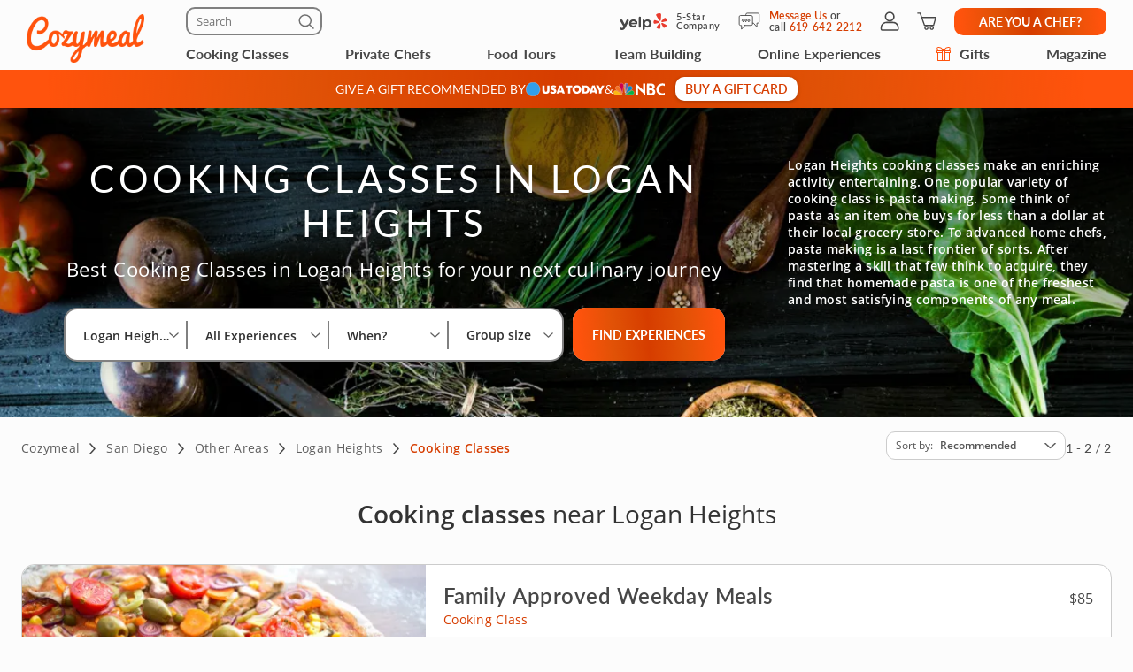

--- FILE ---
content_type: text/html; charset=UTF-8
request_url: https://www.cozymeal.com/logan-heights/cooking-classes
body_size: 120976
content:
<!DOCTYPE html>
<html lang="en-us">
    <head > <link rel="dns-prefetch" href="https://res.cloudinary.com"> <link href="https://res.cloudinary.com" rel="preconnect"> <link rel="preconnect" href="https://cdn-cookieyes.com"> <link rel="dns-prefetch" href="https://cdn-cookieyes.com"> <link rel="preconnect" href="https://log.cookieyes.com"> <link rel="dns-prefetch" href="https://log.cookieyes.com">   <link rel="preload" fetchpriority="high" href="https://res.cloudinary.com/hz3gmuqw6/image/upload/c_fill,h_320,q_60,w_1440,f_auto/cozymeal-events_abcpnf" as="image" media="(max-width: 770px)">     <title>Best Cooking Classes Logan Heights | Cozymeal</title>  <meta name="description" content="Explore the best cooking classes in Logan Heights! Unforgettable cooking classes for individuals, couples or large groups. Award-winning chefs. Diverse cuisines."> <meta charset="utf-8"> <meta name="viewport" content="width=device-width, initial-scale=1"> <meta http-equiv="X-UA-Compatible" content="IE=edge">  <meta name="robots" content="noodp, noydir">  <meta name="theme-color" content="#FCFCFC"> <meta name="msvalidate.01" content="4AA93513A4A1D71CDE1D67C3DB6F7A6C" /> <meta name="csrf-token" content="awCESRjCUa1KbXaD5y44GhsIm0hHHvCFdRNpsG56">  <meta name="google-site-verification" content="ThJILXv9McjKxq6nc1D21KlrgEoyvj2p2KTcDpweHFw" /> <meta name="google-site-verification" content="XHLndmrxFtKDvhiYMUxbjZaAIcOtuiIZE_8MriESN8U" />           
    <link rel="canonical" href="https://www.cozymeal.com/logan-heights/cooking-classes" />
                
    <link rel="shortcut icon" href="https://res.cloudinary.com/hz3gmuqw6/image/upload/c_scale,w_16/v1600682097/favicon_nxrpud.ico" type="image/x-icon" />
    <link rel="apple-touch-icon" sizes="57x57" href="/assets/images/apple-icon-57x57px.png" />
    <link rel="apple-touch-icon" sizes="72x72" href="/assets/images/apple-icon-72x72px.png" />
    <link rel="apple-touch-icon" sizes="114x114" href="/assets/images/apple-icon-114x114px.png" />
    <link rel="apple-touch-icon" sizes="144x144" href="/assets/images/apple-icon-144x144px.png" />
    
    <link rel="stylesheet" href="/assets/css/category-page-2023.min.css?1760456097gtv=33"/>

        <style>
    .class-preview__title {
        background-image: linear-gradient(180deg, rgba(252, 252, 252, 0) 0%, rgba(252, 252, 252, 0) 50%);
    }
    .class-preview__col-1 {
        background-image:url(https://res.cloudinary.com/hz3gmuqw6/image/upload/c_fill,h_320,q_60,w_1440,f_auto/cozymeal-events_abcpnf);
    }
    
    @media (min-width: 1200px) {
        .class-preview__col-1 {
            background: none;
        }
        .class-preview {
            background-image:url(https://res.cloudinary.com/hz3gmuqw6/image/upload/c_fill,h_320,q_60,w_1440,f_auto/cozymeal-events_abcpnf);
        }
    }
</style>
<style>
    /* Reset button styles */
    .custom-button {
        background: none;
        border: none;
        padding: 0;
        cursor: pointer;
        outline: none;
        line-height: 0;
    }

    /* Optional: Add styles for hover and active states */
    .custom-button:hover svg,
    .custom-button:focus svg {
        fill: #FF530D; /* Change the fill color on hover/focus */
    }

    .custom-button svg {
        width: 17px;
        height: 16px;
        fill: #000; /* Default fill color */
    }
    .guest-counter {
        color: #474747;
        text-align: center;
        font-family: "Open Sans";
        font-size: 14px;
        font-style: normal;
        font-weight: 400;
        line-height: 16px; /* 114.286% */

        border-radius: 20px;
        border: 1px solid #EEE;
        padding: 8px;
        background: #FFF;
    }
    .fees-mobile-visible {
        display: none;
    }
    .mealtype-mobile-pc {
        display: none;
    }
    .cc-fees-mobile-visible {
        display: none;
    }
    .experiences-meal.standart-type .experiences-meal__content-wrapper {
        position: relative;
    }
    .experiences-meal.standart-type .cc-fees-tablet-visible,
    .experiences-meal.standart-type .fees-tablet-visible {
        position: absolute;
        right: 0;
        top: 28px;
        background: #ffffff;
        line-height: 30px;
        padding-left: 16px;
        color: #D63D00;
    }
    @media (max-width: 768px) {
        .experiences-meal__type.tablet-visible {
            display: none;
        }
        .fees-tablet-visible {
            display: none;
        }
        .fees-mobile-visible {
            display: block;
            color: #707070;
            font-family: "Open Sans";
            font-size: 12px;
            font-style: normal;
            font-weight: 400;
            line-height: 16px; /* 133.333% */
            letter-spacing: 0.24px;
            text-align: center;
        }
        .counters-div {
            justify-content: space-between;
        }
        .experiences-meal__price-pc {
            display: block !important;
            color: #474747;
            text-align: right;
            font-family: "Open Sans";
            font-size: 16px;
            font-style: normal;
            font-weight: 700;
            line-height: normal;
        }
        .experiences-meal__title-pc {
            padding-bottom: 9px;
        }
        .mealtype-mobile-pc {
            color: #FF530D;
            font-family: "Open Sans";
            font-size: 14px;
            font-style: normal;
            font-weight: 400;
            line-height: 16px; /* 114.286% */
            letter-spacing: 0.28px;
            display: block;
        }
        .cc-fees-tablet-visible {
            display: none;
        }
        .experiences-meal__price {
            display: flex;
            align-items: baseline;
            color: #474747;
            text-align: right;
            font-family: "Open Sans";
            font-size: 14px;
            font-style: normal;
            font-weight: 700;
            line-height: 16px; /* 114.286% */
        }
        .cc-fees-mobile-visible {
            display: block;
            color: #707070;
            font-family: "Open Sans";
            font-size: 12px;
            font-style: normal;
            font-weight: 400;
            line-height: 16px;
            margin-left: 5px;
        }
        .online-fees-mobile-visible {
            text-align: center;
        }
        .online-fees-mobile-price {
            display: block !important;
            margin-top:4px;
        }
        .experiences-meal__type-wrapper-online {
            align-items: baseline !important;
        }
    }

    .slick-slide img[src=""] {
        visibility: hidden !important; /* Hide images without a src attribute */
    }

    .similar-exp-header{
        margin: 40px 0px;
        text-align: center;
        font-family: 'Lato';
        text-transform: uppercase;
        letter-spacing: 0.05em;
    }
</style>
 <style> @media (min-width: 768px) { .start-conversation__links.without-number { max-width: 500px; } } </style>     <style>
        /*@media (min-width: 768px) {*/
            .feed-contact-form__timezone-info .selectize-input::before {
                content: 'Time Zone';
            }
            
            .date-picker-disabled {
                opacity: 0.4; pointer-events: none;
            }
        /*}*/
    </style>

    
    <script type="text/javascript">
        var js_config = {"ANALYTICS_ID":"UA-43945511-1","STRIPE_PUBLIC_KEY":"pk_live_cNEzuuCMko2FjVtxPXtC1WSA","ROOT_URL":"https:\/\/www.cozymeal.com","ROUTE_PREFIX":"","JS_AJAX_ERROR_URL":"https:\/\/www.cozymeal.com\/ajax\/error\/report","OPTIMIZE_ID":"GTM-T2LPQ5M","SHIPPING_FREE_THRESHOLD":50,"IS_AUTH":false,"IS_SIMULATED":false,"HOST_NAME":"","PAGE_TYPE":"category page","SHOW_PRICE_WITH_FEE":false,"FOOD_TOURS_SHOW_PRICE_WITH_FEE":null};
        var gmaps_key = "AIzaSyA277EzUhyaaipmZy9__t3vscU6QWyxcJI";
        var current_country = "usa";
    </script>
      <meta property="fb:app_id" content="166713193528203" /> <meta property="og:site_name" content="Cozymeal"/> <meta property="og:title" content="Best Cooking Classes Logan Heights | Cozymeal"/> <meta property="og:description" content="Explore the best cooking classes in Logan Heights! Unforgettable cooking classes for individuals, couples or large groups. Award-winning chefs. Diverse cuisines."/> <meta property="og:image" content="https://res.cloudinary.com/hz3gmuqw6/image/upload/c_fill,h_320,q_60,w_1440,f_auto/cozymeal-events_abcpnf"/> <meta property="og:image:width" content="600"/> <meta property="og:image:height" content="314"/> <meta property="og:url" content="https://www.cozymeal.com/logan-heights/cooking-classes"/> <meta property="og:type" content="website"/> <meta name="twitter:card" content="gallery" /> <meta name="twitter:site" content="@TheCozymeal"> <meta name="twitter:creator" content="@TheCozymeal"> <meta name="twitter:title" content="Best Cooking Classes Logan Heights | Cozymeal"> <meta name="twitter:description" content="Explore the best cooking classes in Logan Heights! Unforgettable cooking classes for individuals, couples or large groups. Award-winning chefs. Diverse cuisines."> <meta name="twitter:url" content="https://www.cozymeal.com/logan-heights/cooking-classes" /><meta name="twitter:image0" content="https://res.cloudinary.com/hz3gmuqw6/image/upload/c_fill,h_300,q_auto,w_450/f_auto/cooking-class-kid-and-parent-approved-weekday-meals-7647C3A"><meta name="twitter:image1" content="https://res.cloudinary.com/hz3gmuqw6/image/upload/c_fill,h_300,q_auto,w_450/f_auto/raw-vegan-sushi-rolls-CE84131"> <script>
window.dataLayer = window.dataLayer || []
dataLayer.push({
    'user_properties': {"landing_page_abc_test":"original"},
    'raptive': false
});


</script>
<!-- Google Tag Manager -->
<script>
window.addEventListener("load", (event) => {
    (function (w, d, s, l, i) {
        w[l] = w[l] || [];
        w[l].push({
            'gtm.start':
                new Date().getTime(), event: 'gtm.js'
        });
        var f = d.getElementsByTagName(s)[0],
            j = d.createElement(s), dl = l != 'dataLayer' ? '&l=' + l : '';
        j.async = true;
        j.src =
            'https://www.googletagmanager.com/gtm.js?id=' + i + dl;
        f.parentNode.insertBefore(j, f);
    })(window, document, 'script', 'dataLayer', 'GTM-TQXRS9TH');
});
function waitForRedditPixel(t){var i=0;var n=setInterval(function(){window.rdt?(clearInterval(n),t(window.rdt)):++i>=10&&(clearInterval(n),console.warn("Rd Pixel not found"))},250)}
</script>
<!-- End Google Tag Manager -->
    <style>
        .video-placeholder-normal {
          display: none !important;
        }
    </style>
</head>
           
<body  class="hide-header body-custom-banner  ">
    
    <div class="hidden">
        ,,phone,live-chat,envelope,cross-icon,selectbox-carrot        <?xml version="1.0" encoding="UTF-8"?> <svg xmlns="http://www.w3.org/2000/svg" xmlns:xlink="http://www.w3.org/1999/xlink" width="0" height="0">                                      <symbol id="selectbox-carrot" viewBox="0 0 17 16" fill="none"> <path fill-rule="evenodd" clip-rule="evenodd" d="M14.3128 5.11568C14.5802 5.40991 14.5586 5.86528 14.2643 6.13276L8.98432 10.9328C8.70977 11.1824 8.29049 11.1824 8.01585 10.9329L2.73586 6.13608C2.44153 5.86869 2.4197 5.41333 2.68709 5.11901C2.95448 4.82469 3.40983 4.80286 3.70415 5.07025L8.49984 9.4271L13.2957 5.06725C13.5899 4.79976 14.0453 4.82145 14.3128 5.11568Z" fill="currentColor"/> </symbol>    <symbol id="cross-icon" viewBox="0 0 16 16" fill="none"> <path fill-rule="evenodd" clip-rule="evenodd" d="M2.22452 2.2244C2.52356 1.92536 3.0084 1.92536 3.30744 2.2244L13.7757 12.6927C14.0748 12.9917 14.0748 13.4766 13.7757 13.7756C13.4767 14.0746 12.9918 14.0746 12.6928 13.7756L2.22452 3.30732C1.92548 3.00828 1.92548 2.52344 2.22452 2.2244Z" fill="currentColor"/> <path fill-rule="evenodd" clip-rule="evenodd" d="M13.7755 2.22428C14.0745 2.52332 14.0745 3.00817 13.7755 3.30721L3.30721 13.7755C3.00816 14.0745 2.52332 14.0745 2.22428 13.7755C1.92524 13.4764 1.92524 12.9916 2.22428 12.6926L12.6926 2.22428C12.9916 1.92524 13.4764 1.92524 13.7755 2.22428Z" fill="currentColor"/> </symbol>    <symbol id="live-chat" viewBox="0 0 25 25" fill="none"> <path d="M5.2141 17.6363C5.09303 17.6384 4.97326 17.6111 4.86501 17.5569C4.75677 17.5026 4.66327 17.4229 4.59252 17.3247C4.52177 17.2264 4.47586 17.1125 4.45872 16.9926C4.44158 16.8727 4.45372 16.7505 4.4941 16.6363L5.7441 12.5163C5.48847 11.814 5.35324 11.0736 5.3441 10.3263C5.34213 9.46373 5.51565 8.60974 5.8541 7.81632C6.26439 6.83916 6.90809 5.97754 7.72879 5.30698C8.54948 4.63642 9.52212 4.17739 10.5615 3.97011C11.6008 3.76284 12.6751 3.81365 13.6902 4.11808C14.7054 4.42252 15.6304 4.9713 16.3841 5.71632C16.969 6.31055 17.4371 7.00932 17.7641 7.77632C18.0963 8.56793 18.2675 9.41782 18.2675 10.2763C18.2675 11.1348 18.0963 11.9847 17.7641 12.7763C17.4371 13.5433 16.969 14.2421 16.3841 14.8363C15.5072 15.7116 14.3978 16.3172 13.1873 16.5813C11.9767 16.8454 10.7159 16.7569 9.5541 16.3263L5.4341 17.6063C5.36245 17.6261 5.28845 17.6362 5.2141 17.6363ZM11.8041 5.32632C11.141 5.32439 10.4844 5.45707 9.8741 5.71632C8.69177 6.21529 7.74655 7.14976 7.2341 8.32632C6.97695 8.93902 6.8445 9.59684 6.8445 10.2613C6.8445 10.9258 6.97695 11.5836 7.2341 12.1963C7.29368 12.3611 7.29368 12.5415 7.2341 12.7063L6.3141 15.7063L9.31411 14.7863C9.47889 14.7267 9.65932 14.7267 9.8241 14.7863C11.0384 15.2906 12.4024 15.2963 13.6208 14.8022C14.8393 14.3081 15.8141 13.3539 16.3341 12.1463C16.6267 11.3983 16.7348 10.5908 16.6493 9.79222C16.5638 8.99359 16.2871 8.22732 15.8427 7.55827C15.3983 6.88922 14.7992 6.33707 14.0963 5.94857C13.3933 5.56006 12.607 5.34662 11.8041 5.32632Z" fill="currentColor"/> <path d="M20.714 20.8264C20.641 20.8361 20.567 20.8361 20.494 20.8264L16.374 19.5764C14.8262 20.1608 13.1125 20.1251 11.5903 19.4768C10.0681 18.8284 8.85503 17.6174 8.20403 16.0964C8.15953 16.0064 8.13408 15.9081 8.12926 15.8079C8.12444 15.7076 8.14036 15.6074 8.17603 15.5135C8.21169 15.4197 8.26633 15.3342 8.33653 15.2624C8.40674 15.1906 8.49099 15.1341 8.58403 15.0964C8.67451 15.0548 8.77236 15.0316 8.87188 15.0282C8.97141 15.0249 9.0706 15.0413 9.16369 15.0767C9.25678 15.1121 9.34188 15.1656 9.41405 15.2343C9.48622 15.3029 9.544 15.3852 9.58403 15.4764C9.82172 16.0428 10.1606 16.5613 10.584 17.0064C11.2852 17.6998 12.1758 18.1705 13.1437 18.3591C14.1117 18.5477 15.1138 18.4458 16.024 18.0664C16.1888 18.0068 16.3692 18.0068 16.534 18.0664L19.534 18.9864L18.614 15.9864C18.5545 15.8216 18.5545 15.6411 18.614 15.4764C18.8733 14.866 19.006 14.2094 19.004 13.5464C19.0064 12.8945 18.8795 12.2486 18.6306 11.6461C18.3817 11.0436 18.0158 10.4965 17.554 10.0364C17.3517 9.7807 17.1275 9.54314 16.884 9.32635C16.7966 9.27389 16.7208 9.20416 16.6612 9.12141C16.6016 9.03865 16.5596 8.94462 16.5376 8.84506C16.5156 8.7455 16.5141 8.6425 16.5332 8.54235C16.5524 8.4422 16.5918 8.34701 16.649 8.26259C16.7061 8.17817 16.7799 8.1063 16.8658 8.05137C16.9517 7.99644 17.0479 7.9596 17.1486 7.94311C17.2492 7.92661 17.3521 7.93081 17.4511 7.95544C17.55 7.98007 17.6429 8.02461 17.724 8.08635C18.0817 8.31726 18.4166 8.5818 18.724 8.87635C19.3121 9.46795 19.7807 10.1674 20.104 10.9364C20.4433 11.733 20.6168 12.5904 20.614 13.4564C20.6119 14.2239 20.4766 14.9852 20.214 15.7064L21.464 19.8264C21.5044 19.9405 21.5165 20.0627 21.4994 20.1826C21.4823 20.3025 21.4364 20.4164 21.3656 20.5147C21.2949 20.613 21.2014 20.6926 21.0931 20.7469C20.9849 20.8012 20.8651 20.8284 20.744 20.8264H20.714Z" fill="currentColor"/> </symbol>   <symbol id="envelope" viewBox="0 0 25 25" fill="none"> <path d="M19.9639 4.57629H5.96387C5.50055 4.57892 5.05695 4.76414 4.72933 5.09176C4.40171 5.41938 4.21649 5.86297 4.21387 6.32629V18.3263C4.21649 18.7896 4.40171 19.2332 4.72933 19.5608C5.05695 19.8885 5.50055 20.0737 5.96387 20.0763H19.9639C20.4272 20.0737 20.8708 19.8885 21.1984 19.5608C21.526 19.2332 21.7112 18.7896 21.7139 18.3263V6.32629C21.7112 5.86297 21.526 5.41938 21.1984 5.09176C20.8708 4.76414 20.4272 4.57892 19.9639 4.57629ZM5.96387 6.07629H19.9639C20.0302 6.07629 20.0938 6.10263 20.1406 6.14952C20.1875 6.1964 20.2139 6.25999 20.2139 6.32629V7.86629L12.9639 11.4863L5.71387 7.86629V6.32629C5.71387 6.25999 5.74021 6.1964 5.78709 6.14952C5.83397 6.10263 5.89756 6.07629 5.96387 6.07629ZM19.9639 18.5763H5.96387C5.89756 18.5763 5.83397 18.55 5.78709 18.5031C5.74021 18.4562 5.71387 18.3926 5.71387 18.3263V9.53629L12.6239 12.9963C12.7294 13.0491 12.8458 13.0766 12.9639 13.0766C13.0819 13.0766 13.1983 13.0491 13.3039 12.9963L20.2139 9.53629V18.3263C20.2139 18.3926 20.1875 18.4562 20.1406 18.5031C20.0938 18.55 20.0302 18.5763 19.9639 18.5763Z" fill="currentColor"/> </symbol>   <symbol id="phone" viewBox="0 0 25 25" fill="none"> <path d="M19.364 21.0763H19.134C16.5427 20.7944 14.0532 19.9109 11.864 18.4963C9.83014 17.2009 8.10334 15.4776 6.80396 13.4463C5.38612 11.2513 4.50248 8.75453 4.22396 6.1563C4.19212 5.8464 4.22356 5.53326 4.31638 5.23587C4.40921 4.93849 4.56148 4.66306 4.76396 4.4263C4.9609 4.18637 5.20398 3.9884 5.47882 3.84412C5.75365 3.69983 6.05464 3.61216 6.36396 3.5863H8.96396C9.52708 3.58687 10.0714 3.78877 10.4987 4.15554C10.926 4.52231 11.2081 5.02978 11.294 5.5863C11.3889 6.30118 11.5668 7.00257 11.824 7.6763C11.9804 8.09969 12.0127 8.55894 11.917 9.00004C11.8214 9.44115 11.6017 9.84576 11.284 10.1663L10.674 10.7763C11.6344 12.2925 12.9227 13.574 14.444 14.5263L15.054 13.9263C15.3745 13.6085 15.7791 13.3889 16.2202 13.2932C16.6613 13.1976 17.1206 13.2299 17.544 13.3863C18.2184 13.6411 18.9196 13.8189 19.634 13.9163C20.2 14.0014 20.7155 14.2901 21.0837 14.7283C21.452 15.1665 21.6476 15.7241 21.634 16.2963V18.6963C21.634 19.3205 21.3867 19.9193 20.9463 20.3615C20.5058 20.8038 19.9081 21.0537 19.284 21.0563L19.364 21.0763ZM8.96396 5.0763H6.57396C6.45661 5.08406 6.34205 5.11553 6.23721 5.16882C6.13236 5.2221 6.03941 5.29608 5.96396 5.3863C5.89053 5.47082 5.83496 5.56931 5.80059 5.67586C5.76622 5.78241 5.75376 5.89481 5.76396 6.0063C6.00645 8.36308 6.79758 10.6303 8.07396 12.6263C9.2506 14.473 10.8173 16.0397 12.664 17.2163C14.6612 18.5061 16.9309 19.3141 19.294 19.5763C19.4169 19.5832 19.5399 19.5646 19.6552 19.5216C19.7705 19.4785 19.8756 19.412 19.964 19.3263C20.1232 19.163 20.2128 18.9443 20.214 18.7163V16.3263C20.2185 16.1159 20.1456 15.9111 20.0092 15.7507C19.8729 15.5904 19.6824 15.4856 19.474 15.4563C18.6478 15.3452 17.8363 15.144 17.054 14.8563C16.8998 14.7987 16.7325 14.7859 16.5715 14.8196C16.4104 14.8532 16.2622 14.9318 16.144 15.0463L15.144 16.0463C15.0268 16.1605 14.876 16.2339 14.7139 16.2555C14.5517 16.2771 14.3869 16.2458 14.244 16.1663C12.1101 14.9605 10.3439 13.1978 9.13396 11.0663C9.05114 10.9243 9.01798 10.7587 9.03971 10.5957C9.06144 10.4328 9.13682 10.2817 9.25396 10.1663L10.254 9.1663C10.3686 9.05033 10.4475 8.90381 10.4812 8.74422C10.5149 8.58464 10.502 8.41874 10.444 8.2663C10.1552 7.48429 9.95392 6.67266 9.84396 5.8463C9.81915 5.63157 9.71529 5.43376 9.55261 5.29142C9.38993 5.14908 9.18009 5.07239 8.96396 5.0763Z" fill="currentColor"/> </symbol>         <symbol id="nbc-logo" viewBox="0 0 58 16" fill="none"> <g clip-path="url(#clip0_5141_1997)"> <path d="M37.8981 1.53791H38.1284C39.8561 1.53791 41.5837 1.53791 43.3182 1.53791C44.1425 1.53644 44.9417 1.82093 45.5791 2.3427C46.2702 2.89801 46.6157 3.64416 46.7067 4.51104C46.8414 5.80791 46.3439 6.81966 45.2854 7.56927C45.2613 7.58537 45.2394 7.60492 45.2014 7.63597L45.3914 7.75094C46.1803 8.23037 46.8253 8.85464 47.119 9.74106C47.559 11.0701 47.415 12.3325 46.4856 13.4339C45.9949 14.0157 45.3338 14.333 44.6001 14.4963C44.5123 14.5112 44.4231 14.517 44.3341 14.5135L38.4313 14.5526H37.9038C37.8624 14.379 37.8509 1.81614 37.8981 1.53791ZM40.4711 12.4187C40.5252 12.4187 40.5678 12.4302 40.6105 12.4302C41.4167 12.4383 42.2137 12.4521 43.0153 12.4498C43.1706 12.4477 43.3238 12.414 43.4657 12.3509C43.7379 12.2367 43.9741 12.0511 44.1491 11.8136C44.3242 11.5761 44.4315 11.2958 44.4596 11.0023C44.5414 10.3596 44.3606 9.80085 43.8538 9.37086C43.6452 9.18837 43.3756 9.09073 43.0983 9.09724C42.3047 9.10529 41.51 9.09724 40.7153 9.09724H40.4711V12.4187ZM40.4642 6.82196C40.498 6.82904 40.5322 6.83402 40.5667 6.8369C41.3015 6.8369 42.0363 6.83691 42.77 6.81966C42.8881 6.81537 43.0031 6.78092 43.104 6.71962C44.2327 6.0206 44.1671 4.71569 43.3263 4.02817C43.1394 3.86736 42.8992 3.7817 42.6525 3.78787C41.9995 3.79707 41.3464 3.78787 40.6945 3.78787C40.622 3.78787 40.5494 3.79478 40.4642 3.79823V6.82196Z" fill="white"/> <path d="M25.2518 1.07916C26.6339 2.37948 27.9803 3.65794 29.3336 4.93526L33.4108 8.78679V1.55743H35.9735V14.7791C35.9735 14.7791 35.9677 14.7791 35.9608 14.7791C35.9539 14.7791 35.9435 14.7791 35.9401 14.7791L27.8432 7.00131C27.8336 7.00337 27.8242 7.00683 27.8156 7.01164C27.8098 7.01532 27.8057 7.0211 27.8041 7.02775C27.8007 7.04946 27.7983 7.07132 27.7972 7.09327C27.7972 7.11511 27.7972 7.13812 27.7972 7.15996V14.2882C27.7977 14.2954 27.7977 14.3027 27.7972 14.31C27.7957 14.3248 27.793 14.3394 27.7891 14.3537C27.7847 14.366 27.7793 14.3779 27.773 14.3893H25.2541C25.2115 14.2272 25.2023 1.41833 25.2518 1.07916Z" fill="white"/> <path d="M57.9996 11.9048V14.5296C57.6315 14.6673 57.2519 14.7719 56.8651 14.8423C56.0494 15.0118 55.2113 15.0464 54.3843 14.9446C53.4547 14.8163 52.5627 14.4938 51.7663 13.9984C50.1539 13.0165 49.1691 11.584 48.7349 9.76059C48.5238 8.92556 48.4657 8.05931 48.5633 7.20364C48.7055 5.99667 49.1947 4.85661 49.9719 3.92121C51.1041 2.55651 52.5392 1.69193 54.3036 1.42175C55.4604 1.24676 56.6419 1.3364 57.7589 1.68389C57.8084 1.69883 57.8568 1.71837 57.9052 1.73792C57.9328 1.74827 57.9582 1.7632 57.9973 1.78159V4.3443C57.9132 4.29831 57.851 4.26497 57.7888 4.22933C56.9905 3.75746 56.0639 3.54793 55.1398 3.63033C54.3439 3.70886 53.5878 4.01595 52.963 4.51445C52.0418 5.19896 51.4143 6.20612 51.2066 7.33354C51.0546 8.13834 51.172 8.9098 51.4289 9.67206C51.9598 11.2472 53.0759 12.1543 54.6791 12.5118C55.2139 12.6444 55.7701 12.6669 56.3138 12.578C56.8575 12.489 57.3775 12.2905 57.8418 11.9945C57.8845 11.9669 57.9282 11.9439 57.9996 11.9048Z" fill="white"/> <path d="M0.282989 12.6822L0.282997 12.6822L0.282431 12.6808C0.113887 12.2674 0.0800061 11.8116 0.185611 11.3779L0.186229 11.3752C0.296815 10.8736 0.54021 10.4108 0.89103 10.035C1.50648 9.3906 2.25983 9.25431 3.11804 9.45785C3.40503 9.5285 3.67759 9.64826 3.9236 9.81179L3.9236 9.8118L3.92425 9.81222C4.16359 9.9692 4.40307 10.1256 4.64243 10.282C5.36122 10.7516 6.07902 11.2205 6.78934 11.7013C7.71296 12.3282 8.63026 12.9636 9.54825 13.5994C9.86276 13.8173 10.1773 14.0352 10.4923 14.2528C9.89275 14.2527 9.29307 14.2517 8.69329 14.2507C6.66896 14.2473 4.6436 14.2439 2.61922 14.2735C2.17841 14.2799 1.67512 14.0917 1.23666 13.7901C0.798273 13.4885 0.441793 13.0854 0.282989 12.6822Z" fill="#FCB711" stroke="white" stroke-width="0.25"/> <path d="M19.6672 9.1228C17.631 10.466 15.5936 11.8076 13.5551 13.1478C14.6452 10.6004 15.7368 8.05367 16.8299 5.50771L16.8299 5.50772L16.831 5.50498C16.9582 5.18835 17.1609 4.9075 17.4215 4.68682C17.6822 4.46615 17.9929 4.31233 18.3267 4.23876L18.3267 4.23879L18.3296 4.2381C19.1972 4.02568 19.9482 4.24464 20.5621 4.8925L20.5621 4.89251L20.5637 4.89412C20.9823 5.32011 21.2555 5.86699 21.3446 6.45692C21.4097 6.92931 21.304 7.40943 21.0464 7.81104L21.0457 7.81209C20.8188 8.17361 20.5283 8.49113 20.188 8.7493L20.188 8.74929L20.1866 8.75043C20.0189 8.8816 19.8466 9.00493 19.6674 9.12267L19.6672 9.1228Z" fill="#0189D0" stroke="white" stroke-width="0.25"/> <path d="M10.2439 11.7426C10.2237 11.8594 10.2035 11.9762 10.1834 12.0931L7.03007 4.54447L7.0301 4.54445L7.029 4.54197C6.76313 3.94246 6.74187 3.26315 6.96974 2.64826L6.9702 2.64699C7.1449 2.15952 7.47946 1.7452 7.91967 1.47125C8.35988 1.1973 8.87994 1.07979 9.39546 1.13783L9.39545 1.13793L9.40046 1.13829C9.90959 1.17499 10.3914 1.38217 10.7677 1.72626C11.1441 2.07031 11.3931 2.53108 11.4744 3.03393C11.5511 3.51534 11.5435 4.0064 11.4519 4.48523L11.4519 4.48522L11.4514 4.48833L10.53 10.061L10.53 10.061C10.4373 10.6224 10.3406 11.1824 10.2439 11.7426Z" fill="#CC004C" stroke="white" stroke-width="0.25"/> <path d="M21.1988 14.3686L21.1985 14.2436C18.4828 14.2489 15.767 14.249 13.0513 14.2439C13.2226 14.125 13.3938 14.0061 13.565 13.8872C15.2916 12.6877 17.0162 11.4896 18.7945 10.3736C19.2191 10.1088 19.6526 9.86345 20.0895 9.6162C20.1238 9.5968 20.1581 9.57738 20.1925 9.55795C20.3323 9.4796 20.4791 9.41439 20.631 9.36311C20.9383 9.26387 21.2706 9.27399 21.5713 9.39181L21.5712 9.39191L21.5761 9.39359C22.0576 9.55976 22.5087 9.93121 22.8405 10.3968C23.1721 10.8623 23.3762 11.4104 23.3773 11.92C23.377 12.3829 23.2214 12.8325 22.9352 13.1969L22.9352 13.1969L22.9335 13.1991C22.607 13.6348 22.162 13.9677 21.6515 14.1584L21.651 14.1586C21.5061 14.2135 21.3526 14.2422 21.1976 14.2436L21.1988 14.3686ZM21.1988 14.3686C21.3685 14.3671 21.5365 14.3356 21.6952 14.2755L12.9062 14.3686C15.6704 14.374 18.4346 14.374 21.1988 14.3686Z" fill="#08B14A" stroke="white" stroke-width="0.25"/> <path d="M3.46377 8.72935L3.4638 8.72932L3.46118 8.72734C2.93539 8.32956 2.55648 7.76913 2.38364 7.13367C2.08195 5.96559 2.71694 4.79656 3.89399 4.37936L3.89401 4.37941L3.89741 4.37809C4.26197 4.23677 4.65805 4.19661 5.04364 4.26188C5.42922 4.32714 5.78987 4.49539 6.08734 4.74875L6.08734 4.74875L6.0882 4.74947C6.51313 5.10483 6.8378 5.56469 7.03018 6.08359L7.03013 6.08361L7.03153 6.08708C7.44616 7.11031 7.86079 8.13392 8.27542 9.15792L8.27544 9.15797C8.81366 10.4853 9.35262 11.8127 9.89231 13.14C8.00028 11.8579 6.10897 10.5755 4.2184 9.29269C3.9596 9.11707 3.71021 8.92616 3.46377 8.72935Z" fill="#F37021" stroke="white" stroke-width="0.25"/> <path d="M13.2727 3.95728L13.1527 4.00773C12.8411 4.13871 12.5656 4.34233 12.3491 4.60151L12.3411 4.61107L12.3407 4.61063C12.2961 4.65431 12.2637 4.70869 12.2464 4.76851C12.2292 4.82836 12.2278 4.89164 12.2422 4.95218L12.2443 4.96059L12.244 4.96064C12.3536 5.61595 12.4528 6.27339 12.5518 6.92969L13.2727 3.95728ZM13.2727 3.95728L13.2174 3.83941M13.2727 3.95728L13.2174 3.83941M13.2174 3.83941C13.1809 3.76144 13.1227 3.69559 13.0498 3.64965C12.9789 3.60491 12.8969 3.58083 12.8131 3.58009C12.6418 3.56415 12.4698 3.55801 12.2978 3.56169M13.2174 3.83941L13.7514 1.31295M13.7514 1.31295L13.7514 1.31295C12.9743 1.51122 12.4732 1.98982 12.2471 2.75026C12.1843 3.00512 12.1367 3.26346 12.1046 3.52395C12.1035 3.5404 12.1027 3.55686 12.1022 3.57334C12.1687 3.5672 12.2347 3.56177 12.2978 3.56169M13.7514 1.31295L13.7525 1.31266C14.1646 1.20346 14.5943 1.17637 15.0169 1.23295L15.0198 1.2333C15.3466 1.26925 15.6576 1.39285 15.9196 1.59098C16.1817 1.78911 16.385 2.05436 16.5082 2.35855L16.5081 2.35858L16.5098 2.36233C16.8515 3.13268 16.83 3.91978 16.5249 4.70126C16.1801 5.58237 15.8133 6.45697 15.4359 7.32755L15.4359 7.3276C14.9283 8.49991 14.4138 9.66968 13.8991 10.8396C13.7125 11.2639 13.5258 11.6883 13.3395 12.1127M13.7514 1.31295L13.3395 12.1127M12.2978 3.56169C12.2983 3.56169 12.2987 3.56169 12.2992 3.56169V3.68669M12.2978 3.56169C12.2974 3.5617 12.2969 3.56171 12.2965 3.56172L12.2992 3.68669M12.2992 3.68669C12.2362 3.68669 12.1733 3.69226 12.1047 3.69869L12.2992 3.68669ZM13.3395 12.1127C13.331 12.0637 13.3229 12.0147 13.3154 11.9654L13.3154 11.9654C13.0605 10.2868 12.806 8.60829 12.5518 6.92975L13.3395 12.1127Z" fill="#6460AA" stroke="white" stroke-width="0.25"/> </g> <defs> <clipPath> <rect width="58" height="16" fill="white"/> </clipPath> </defs> </symbol>   <symbol id="usa-today-logo" viewBox="0 0 89 16" fill="none"> <g clip-path="url(#clip0_5141_1985)"> <path fill-rule="evenodd" clip-rule="evenodd" d="M61.3649 4.90784C60.3874 3.83173 59.1069 3.4531 57.6997 3.40106C57.5536 3.42232 57.4069 3.44029 57.2602 3.45825C56.9334 3.49828 56.6066 3.5383 56.2861 3.61473C55.3897 3.82576 54.5769 4.30997 53.9552 5.00339C53.3335 5.69681 52.932 6.56681 52.8039 7.49849C52.516 9.46583 53.3635 11.3679 54.9926 12.3443C56.1389 13.0307 57.3902 13.1769 58.6815 12.9632C60.5184 12.6576 61.8152 11.6369 62.4105 9.81456C63.0058 7.99225 62.6476 6.32052 61.3649 4.90784ZM57.0503 5.81567C58.3752 5.47468 60.0086 6.15666 60.0151 8.25132C60.0183 9.5411 59.3288 10.4855 58.2323 10.687C56.6032 11.0014 55.2156 9.93302 55.4126 7.91918C55.5241 6.7855 56.1172 6.05813 57.0503 5.81567ZM63.6315 3.64684V12.8492C63.6561 12.8511 63.6793 12.8532 63.7014 12.8553C63.7435 12.8592 63.7818 12.8628 63.8188 12.8636C64.1218 12.8636 64.4249 12.8645 64.7281 12.8654C65.5273 12.8678 66.3267 12.8703 67.1256 12.8558C67.5496 12.8487 67.972 12.802 68.3877 12.7163C69.7721 12.4274 70.8805 11.7288 71.5213 10.3914C71.9338 9.53225 72.0236 8.61113 71.9392 7.6723C71.8179 6.32383 71.2789 5.20676 70.1369 4.45282C69.3714 3.95297 68.4861 3.67833 67.578 3.65901C66.6598 3.6288 65.7405 3.62771 64.8213 3.62663C64.4607 3.6262 64.1002 3.62578 63.7397 3.62359C63.703 3.62768 63.6667 3.63546 63.6315 3.64684ZM66.2131 10.7279V5.74592C66.8463 5.73706 67.4536 5.73706 68.0327 5.96956C68.3266 6.08292 68.5882 6.26959 68.7937 6.51263C68.9992 6.75566 69.142 7.04736 69.2093 7.36121C69.3587 7.9516 69.3554 8.5716 69.1995 9.16027C69.0004 9.912 68.5154 10.3847 67.7826 10.5995C67.2717 10.749 66.7543 10.7423 66.2131 10.7279ZM18.7894 3.65127H21.3613V3.95904V3.95916C21.3613 5.64415 21.3613 7.32914 21.3711 9.01412C21.3758 9.32039 21.4172 9.62491 21.4944 9.92085C21.5355 10.1199 21.6357 10.3011 21.7811 10.4398C21.9266 10.5784 22.1104 10.6679 22.3074 10.6958C22.6023 10.7478 22.9036 10.7501 23.1993 10.7025C23.7773 10.5918 24.0793 10.1722 24.1453 9.44368C24.1735 9.13923 24.18 8.83035 24.1811 8.52368V3.94023V3.65127H26.7443C26.7443 3.69767 26.7479 3.74233 26.7515 3.786L26.7515 3.78601V3.78602V3.78602V3.78603V3.78603V3.78604C26.755 3.82779 26.7583 3.86864 26.7583 3.90922C26.7583 4.40252 26.759 4.8959 26.7596 5.38931C26.7613 6.74632 26.763 8.1036 26.7518 9.46029C26.7527 9.86133 26.7058 10.261 26.6122 10.6504C26.321 11.7974 25.5601 12.4971 24.4679 12.8171C23.321 13.1646 22.0991 13.1569 20.9565 12.7949C19.5493 12.3521 18.7916 11.2372 18.7808 9.62303C18.7736 8.33735 18.776 7.05117 18.7784 5.76482C18.7796 5.12159 18.7808 4.47832 18.7808 3.83504C18.78 3.80045 18.7824 3.76373 18.7854 3.71783C18.7867 3.69762 18.7881 3.67564 18.7894 3.65127ZM79.0714 12.8625H81.1702C81.1643 12.8399 81.1592 12.8191 81.1543 12.7995L81.1542 12.7991C81.1413 12.7469 81.1307 12.7042 81.115 12.6632C80.0369 9.70793 78.962 6.75118 77.8904 3.79298C77.8792 3.73614 77.8465 3.6861 77.7996 3.6536C77.7526 3.6211 77.6951 3.60873 77.6393 3.61916C76.8459 3.62913 76.0514 3.63688 75.2579 3.61916C75.036 3.61363 74.9538 3.69887 74.8834 3.89373C73.8262 6.80765 72.7683 9.72084 71.7097 12.6333C71.6932 12.6784 71.6788 12.7244 71.663 12.7751C71.654 12.804 71.6445 12.8343 71.6339 12.8669L72.1066 12.8671H72.1067H72.1068H72.1069H72.107C72.7837 12.8676 73.4469 12.8681 74.1095 12.8591C74.149 12.8496 74.1857 12.8307 74.2167 12.804C74.2477 12.7772 74.2722 12.7434 74.2881 12.7052C74.3996 12.3875 74.5013 12.0653 74.5879 11.7387C74.5918 11.7065 74.6021 11.6754 74.6182 11.6474C74.6343 11.6194 74.6559 11.5951 74.6816 11.576C74.7073 11.5569 74.7365 11.5434 74.7675 11.5364C74.7985 11.5293 74.8306 11.5289 74.8618 11.535H77.2669C77.339 11.5353 77.4167 11.5304 77.495 11.5255L77.495 11.5255C77.7083 11.512 77.9266 11.4983 78.0517 11.5882C78.1739 11.6759 78.222 11.8801 78.2696 12.0816C78.2886 12.1622 78.3075 12.2423 78.331 12.3144L78.333 12.3207C78.4211 12.5927 78.465 12.7282 78.5581 12.7956C78.6504 12.8625 78.7911 12.8625 79.0714 12.8625ZM75.9586 7.32899L76.3837 5.87214C76.4281 6.03549 76.4723 6.20106 76.5171 6.36825L76.5177 6.37064L76.518 6.37183L76.5182 6.37249L76.5185 6.37361L76.5187 6.37436C76.6283 6.78428 76.7406 7.20394 76.8632 7.62471C76.9832 8.03672 77.1126 8.44553 77.2438 8.86L77.2438 8.86003L77.2438 8.86026C77.3019 9.04377 77.3604 9.2284 77.4185 9.4149H75.3499C75.5494 8.73229 75.7477 8.05219 75.944 7.37914L75.956 7.33795L75.9586 7.32899ZM44.1434 12.8713H42.9289C42.7929 12.8713 42.6568 12.8704 42.5206 12.8696C42.2482 12.8679 41.9756 12.8661 41.7035 12.8713C41.5423 12.8713 41.4557 12.8359 41.4102 12.6632C41.3225 12.3366 41.2164 12.0155 41.0985 11.7C41.0787 11.6598 41.05 11.6249 41.0147 11.5982C40.9793 11.5715 40.9383 11.5536 40.895 11.5461C40.3939 11.5418 39.893 11.5417 39.3922 11.5415H39.3919C38.8596 11.5414 38.3274 11.5413 37.7949 11.5361C37.6552 11.5361 37.6087 11.597 37.5784 11.7155C37.482 12.0476 37.3835 12.3797 37.271 12.7052C37.2556 12.7433 37.2317 12.7771 37.2013 12.804C37.1708 12.831 37.1346 12.8502 37.0956 12.8602C36.4324 12.8692 35.7692 12.8687 35.0858 12.8682L34.606 12.868L34.6703 12.6859C34.7333 12.5072 34.793 12.338 34.8539 12.1694C35.8598 9.40382 36.8647 6.63604 37.8685 3.86604C37.9302 3.69666 38.0016 3.62249 38.1932 3.62581C38.9953 3.6402 39.7974 3.63467 40.5984 3.62581C40.6578 3.61521 40.719 3.62789 40.7698 3.66132C40.8205 3.69476 40.8571 3.74651 40.8722 3.80627C41.946 6.78071 43.023 9.74925 44.1033 12.7119C44.1134 12.7408 44.1202 12.7707 44.1287 12.8085C44.133 12.8272 44.1376 12.8479 44.1434 12.8713ZM39.3503 5.91864C39.1871 6.48068 39.0179 7.06091 38.8455 7.65187L38.8448 7.65433L38.8441 7.65678L38.8436 7.65848C38.6736 8.2411 38.5007 8.83412 38.3274 9.4304H40.3721C40.136 8.61768 39.9017 7.813 39.6747 7.03326L39.6745 7.03227L39.6659 7.00292L39.6635 6.99471L39.3503 5.91864ZM28.6991 9.98395L27.4598 11.7332C27.6205 11.8852 27.7889 12.0286 27.9642 12.1628C28.5732 12.5834 29.2623 12.8677 29.9862 12.9973C30.7101 13.1268 31.4526 13.0986 32.1651 12.9145C33.3287 12.6299 34.1113 11.9015 34.3895 10.6759C34.6958 9.323 34.2012 8.19817 32.9932 7.57598C32.7105 7.42991 32.4114 7.31978 32.1107 7.20907L32.1107 7.20906C31.9761 7.1595 31.8411 7.10982 31.7072 7.05675C31.6109 7.01849 31.5136 6.98209 31.4164 6.94568C31.1956 6.86306 30.9748 6.78041 30.7644 6.67589C30.6503 6.62365 30.5564 6.53402 30.4976 6.42116C30.4388 6.30829 30.4184 6.17862 30.4397 6.05259C30.4743 5.76142 30.6594 5.60974 30.9171 5.53999C31.2856 5.44706 31.6717 5.45701 32.0352 5.56878C32.4699 5.69298 32.8632 5.93603 33.1728 6.2718C33.5679 5.67506 33.9479 5.10379 34.356 4.49045C34.0823 4.29501 33.799 4.11394 33.5073 3.94797C32.6262 3.49405 31.6834 3.3922 30.7146 3.49405C29.964 3.55499 29.2537 3.86613 28.6926 4.37974C27.6416 5.35622 27.4121 7.57044 29.1256 8.53253C29.4229 8.69212 29.7415 8.81662 30.0584 8.94045C30.1811 8.98843 30.3036 9.03631 30.4245 9.08608C30.5591 9.1422 30.6959 9.19316 30.8325 9.24408C31.0652 9.33078 31.2975 9.41733 31.5178 9.52893C31.6628 9.59868 31.7802 9.71681 31.8508 9.86389C31.9215 10.011 31.9411 10.1783 31.9064 10.3382C31.8854 10.5005 31.8131 10.6512 31.7005 10.7675C31.5879 10.8839 31.4413 10.9594 31.2829 10.9826C30.5317 11.1475 29.8649 10.9283 29.2609 10.4766C29.1275 10.3766 29.0038 10.2625 28.8772 10.1458L28.8772 10.1458C28.8188 10.092 28.7599 10.0377 28.6991 9.98395ZM85.5194 12.8514H82.796V12.6012C82.796 12.369 82.7964 12.1368 82.7967 11.9046V11.9045V11.9028C82.7977 11.2064 82.7987 10.5096 82.7906 9.81345C82.7873 9.65131 82.7453 9.49247 82.6683 9.35069C81.64 7.52174 80.6063 5.69574 79.5671 3.87269C79.5402 3.82478 79.5145 3.77631 79.484 3.71897L79.4838 3.7186L79.4437 3.64351C79.5057 3.63282 79.5682 3.62544 79.631 3.62138H82.06C82.1093 3.62289 82.1576 3.63536 82.2018 3.65792C82.2459 3.68048 82.2847 3.71258 82.3154 3.75201C82.8274 4.70302 83.3362 5.65625 83.8308 6.62054C83.9753 6.94354 84.1036 7.2739 84.2151 7.61031C84.24 7.5113 84.271 7.41404 84.3082 7.31914C84.3604 7.20516 84.4124 7.09119 84.4643 6.97728L84.4684 6.96837L84.4684 6.96827C84.7179 6.42135 84.9666 5.87615 85.2315 5.34073C85.4924 4.81485 85.7803 4.30225 86.0682 3.79077C86.0942 3.74945 86.1283 3.71413 86.1684 3.68706C86.2085 3.65999 86.2536 3.64176 86.3009 3.63355C86.9749 3.6234 87.6497 3.62478 88.3245 3.62617L88.7289 3.6269C88.771 3.63242 88.8127 3.64168 88.8533 3.65458C88.8416 3.68064 88.8306 3.70578 88.8198 3.73016C88.785 3.80935 88.7537 3.88051 88.7148 3.94908C87.6886 5.76179 86.6628 7.57413 85.6374 9.38611C85.5679 9.51463 85.5307 9.65883 85.5292 9.80571C85.5217 10.5096 85.5225 11.2136 85.5233 11.9195V11.92L85.5233 11.9393C85.5235 12.1505 85.5238 12.3619 85.5238 12.5735L85.5194 12.8514ZM45.531 5.76364H47.7576V12.8458H50.3305V5.75368H52.5376V3.63355H45.531V5.76364Z" fill="white"/> <path d="M16.0217 8C16.0217 12.3492 12.4959 15.875 8.14667 15.875C3.79743 15.875 0.271667 12.3492 0.271667 8C0.271667 3.65076 3.79743 0.125 8.14667 0.125C12.4959 0.125 16.0217 3.65076 16.0217 8Z" fill="#329FEB" stroke="white" stroke-width="0.25"/> </g> <defs> <clipPath> <rect width="89" height="16" fill="white"/> </clipPath> </defs> </symbol>                   <symbol id="search" viewBox="0 0 16 16" fill="none"> <path d="M1.99658 7.26172C1.99658 6.55078 2.12988 5.88428 2.39648 5.26221C2.66732 4.6359 3.03971 4.08577 3.51367 3.61182C3.98763 3.13363 4.53564 2.76123 5.15771 2.49463C5.78402 2.22803 6.45264 2.09473 7.16357 2.09473C7.87874 2.09473 8.54736 2.22803 9.16943 2.49463C9.79574 2.76123 10.3459 3.13363 10.8198 3.61182C11.2938 4.08577 11.6641 4.6359 11.9307 5.26221C12.2015 5.88428 12.3369 6.55078 12.3369 7.26172C12.3369 7.82031 12.2502 8.3514 12.0767 8.85498C11.9074 9.35856 11.6725 9.81771 11.3721 10.2324L14.2666 13.1396C14.3555 13.2243 14.4211 13.3237 14.4634 13.438C14.5099 13.5522 14.5332 13.6729 14.5332 13.7998C14.5332 13.9775 14.493 14.1383 14.4126 14.2822C14.3322 14.4261 14.2222 14.5382 14.0825 14.6187C13.9429 14.7033 13.7821 14.7456 13.6001 14.7456C13.4731 14.7456 13.3504 14.7223 13.2319 14.6758C13.1177 14.6335 13.014 14.5658 12.9209 14.4727L10.0073 11.5591C9.60107 11.8299 9.15674 12.0436 8.67432 12.2002C8.19613 12.3525 7.69255 12.4287 7.16357 12.4287C6.45264 12.4287 5.78402 12.2954 5.15771 12.0288C4.53564 11.7622 3.98763 11.3919 3.51367 10.918C3.03971 10.444 2.66732 9.896 2.39648 9.27393C2.12988 8.64762 1.99658 7.97689 1.99658 7.26172ZM3.34863 7.26172C3.34863 7.79069 3.44596 8.28581 3.64062 8.74707C3.83952 9.20833 4.11458 9.61458 4.46582 9.96582C4.81706 10.3128 5.22331 10.5858 5.68457 10.7847C6.14583 10.9836 6.63883 11.083 7.16357 11.083C7.69255 11.083 8.18766 10.9836 8.64893 10.7847C9.11019 10.5858 9.51432 10.3128 9.86133 9.96582C10.2126 9.61458 10.4876 9.20833 10.6865 8.74707C10.8854 8.28581 10.9849 7.79069 10.9849 7.26172C10.9849 6.73698 10.8854 6.24398 10.6865 5.78271C10.4876 5.32145 10.2126 4.9152 9.86133 4.56396C9.51432 4.21273 9.11019 3.93978 8.64893 3.74512C8.18766 3.54622 7.69255 3.44678 7.16357 3.44678C6.63883 3.44678 6.14583 3.54622 5.68457 3.74512C5.22331 3.93978 4.81706 4.21273 4.46582 4.56396C4.11458 4.9152 3.83952 5.32145 3.64062 5.78271C3.44596 6.24398 3.34863 6.73698 3.34863 7.26172Z" fill="currentColor"/> </symbol>   <symbol id="search-new" fill='none' xmlns='http://www.w3.org/2000/svg'> <path d='M7.765 13.615c3.606 0 6.53-2.824 6.53-6.308C14.294 3.824 11.37 1 7.764 1c-3.606 0-6.53 2.824-6.53 6.307 0 3.484 2.924 6.308 6.53 6.308zM12.448 11.699l4.549 4.3' stroke='currentColor' stroke-width='1.5' stroke-linecap='round' stroke-linejoin='round'/> </symbol>   <symbol id="user-profile" fill='none' xmlns='http://www.w3.org/2000/svg'> <path d='M10.12 20H2.016c-.617 0-1.013-.39-1.015-1v-1.732a5.415 5.415 0 011.222-3.41 5.491 5.491 0 014.245-2.016c2.453 0 4.908-.026 7.362.01 2.055.03 3.616.975 4.678 2.716.44.734.688 1.568.72 2.423.034.691.02 1.384.014 2.076 0 .555-.42.93-.998.932H14.19L10.12 20zM10.12 10.057c-1.21 0-2.37-.476-3.226-1.325a4.51 4.51 0 01-1.339-3.2 4.522 4.522 0 011.34-3.201A4.594 4.594 0 0110.12 1c1.21.003 2.37.481 3.225 1.33.856.85 1.338 2 1.34 3.2a4.494 4.494 0 01-1.337 3.202 4.565 4.565 0 01-3.227 1.325z' stroke='currentColor' stroke-width='1.5' stroke-miterlimit='10'/> </symbol>   <symbol id="cart" fill='none' xmlns='http://www.w3.org/2000/svg'> <path d='M18.203 21a1.769 1.769 0 01-1.75-1.803 1.764 1.764 0 011.829-1.72 1.77 1.77 0 011.708 1.78A1.767 1.767 0 0118.203 21v0zM11.524 20.979a1.775 1.775 0 01-1.772-1.77 1.766 1.766 0 011.772-1.765 1.77 1.77 0 011.765 1.761 1.773 1.773 0 01-1.765 1.774v0zM1 1h2.878c.301.959 4.812 13.682 5.363 15.179h11.098c.508-1.695 2.508-9.156 2.62-9.832H5.815' stroke='currentColor' stroke-width='1.5' stroke-linecap='round' stroke-linejoin='round'/> </symbol>        <symbol id="and-icon" viewBox="0 0 6 7" fill="none"> <path d="M2.16479 0.938232C2.45386 0.938232 2.70386 0.987712 2.91479 1.08667C3.12834 1.18302 3.2937 1.32365 3.41089 1.50854C3.53068 1.69084 3.59058 1.91089 3.59058 2.1687C3.59058 2.51506 3.4799 2.80802 3.25854 3.04761C3.03979 3.28459 2.76375 3.49943 2.43042 3.69214L3.89526 5.11401C4.03068 4.94474 4.14136 4.75334 4.22729 4.53979C4.31584 4.32365 4.39136 4.09318 4.45386 3.84839H5.25464C5.17131 4.18172 5.06063 4.49943 4.92261 4.80151C4.78719 5.1036 4.61532 5.37313 4.40698 5.61011L5.55933 6.73901H4.53198L3.88745 6.11011C3.72599 6.25073 3.55151 6.37443 3.36401 6.4812C3.17651 6.58797 2.96948 6.67131 2.74292 6.7312C2.51896 6.78849 2.26766 6.81714 1.98901 6.81714C1.6062 6.81714 1.27547 6.75594 0.996826 6.63354C0.71818 6.50854 0.503337 6.32886 0.352295 6.09448C0.201253 5.86011 0.125732 5.57625 0.125732 5.24292C0.125732 4.96688 0.17391 4.7312 0.270264 4.53589C0.366618 4.33797 0.504639 4.16349 0.684326 4.01245C0.864014 3.85881 1.07886 3.71167 1.32886 3.57104C1.20386 3.43042 1.08927 3.2911 0.985107 3.15308C0.883545 3.01245 0.802816 2.86532 0.74292 2.71167C0.683024 2.55542 0.653076 2.38485 0.653076 2.19995C0.653076 1.93693 0.715576 1.71167 0.840576 1.52417C0.965576 1.33667 1.14006 1.19214 1.36401 1.09058C1.59058 0.989014 1.8575 0.938232 2.16479 0.938232ZM1.79761 4.05933C1.62052 4.1661 1.46818 4.27287 1.34058 4.37964C1.21297 4.48381 1.11532 4.60099 1.04761 4.7312C0.982503 4.86141 0.949951 5.01636 0.949951 5.19604C0.949951 5.4825 1.04761 5.71167 1.24292 5.88354C1.44084 6.05282 1.70125 6.13745 2.02417 6.13745C2.33146 6.13745 2.59709 6.08797 2.82104 5.98901C3.045 5.89006 3.23771 5.76896 3.39917 5.62573L1.79761 4.05933ZM2.14526 1.57104C1.93433 1.57104 1.75854 1.62573 1.61792 1.73511C1.47729 1.84448 1.40698 2.00594 1.40698 2.21948C1.40698 2.39917 1.45516 2.56714 1.55151 2.72339C1.65047 2.87964 1.78719 3.05021 1.96167 3.23511C2.26375 3.06844 2.48381 2.90698 2.62183 2.75073C2.76245 2.59448 2.83276 2.41089 2.83276 2.19995C2.83276 2.00724 2.76766 1.8549 2.63745 1.74292C2.50985 1.62834 2.34578 1.57104 2.14526 1.57104Z" fill="currentColor"/> </symbol>                   <symbol id="cart-icon" viewBox="0 0 24 22" fill="none"> <path d="M18.2034 20.9999C17.9696 20.9975 17.7386 20.9489 17.5238 20.8567C17.3089 20.7646 17.1145 20.6308 16.9517 20.4631C16.7889 20.2954 16.661 20.0971 16.5754 19.8797C16.4898 19.6623 16.4482 19.43 16.453 19.1964C16.4588 18.9632 16.5109 18.7333 16.6062 18.5203C16.7015 18.3072 16.8381 18.1152 17.0082 17.9553C17.1783 17.7954 17.3784 17.6708 17.597 17.5887C17.8156 17.5067 18.0483 17.4687 18.2816 17.4772C18.7422 17.4928 19.1785 17.6876 19.4976 18.0199C19.8167 18.3523 19.9934 18.796 19.9899 19.2565C19.9836 19.7242 19.792 20.1703 19.4571 20.4971C19.1223 20.8239 18.6714 21.0047 18.2034 20.9999V20.9999Z" stroke="currentColor" stroke-width="1.5" stroke-linecap="round" stroke-linejoin="round"/> <path d="M11.5234 20.9788C11.0539 20.978 10.6037 20.7912 10.2717 20.4594C9.93963 20.1276 9.75275 19.6777 9.75195 19.2084C9.75235 18.9763 9.79848 18.7466 9.88772 18.5323C9.97696 18.3181 10.1075 18.1235 10.272 17.9596C10.4365 17.7958 10.6317 17.666 10.8464 17.5775C11.0611 17.489 11.2912 17.4437 11.5234 17.4441C11.9909 17.4449 12.439 17.6306 12.7699 17.9607C13.1007 18.2908 13.2873 18.7383 13.2889 19.2054C13.2889 19.6742 13.1032 20.1239 12.7723 20.4562C12.4415 20.7885 11.9925 20.9764 11.5234 20.9788V20.9788Z" stroke="currentColor" stroke-width="1.5" stroke-linecap="round" stroke-linejoin="round"/> <path d="M1 1H3.87826C4.17902 1.95882 8.6904 14.6819 9.24079 16.1787H20.3388C20.8471 14.4835 22.8472 7.02342 22.9585 6.34714H5.81517" stroke="currentColor" stroke-width="1.5" stroke-linecap="round" stroke-linejoin="round"/> </symbol>   <symbol id="envelope-icon" viewBox="0 0 22 18" fill="none"> <path fill-rule="evenodd" clip-rule="evenodd" d="M0 2.01257C0 0.902652 0.900598 0 2.00799 0H19.992C21.0994 0 22 0.902652 22 2.01257V15.9874C22 17.0973 21.0994 18 19.992 18H2.00799C0.900598 18 0 17.0973 0 15.9874V2.01257ZM2.00799 1.63173C1.79935 1.63173 1.62802 1.80345 1.62802 2.01257V2.31983L11.021 8.95208L20.372 2.32003V2.01257C20.372 1.80345 20.2007 1.63173 19.992 1.63173H2.00799ZM1.62802 4.3142V15.9874C1.62802 16.1965 1.79935 16.3683 2.00799 16.3683H19.992C20.2007 16.3683 20.372 16.1965 20.372 15.9874V4.32017L11.4914 10.6157C11.1586 10.8265 10.8949 10.8218 10.5529 10.6171L1.62802 4.3142Z" fill="currentColor"/> </symbol>   <symbol id="heart-icon" viewBox="0 0 19 18" fill="none"> <path fill-rule="evenodd" clip-rule="evenodd" d="M16.6076 3.07402C15.2566 1.18532 12.1272 0.72035 10.0812 3.55189C9.94309 3.7431 9.72836 3.85535 9.50055 3.85547C9.27274 3.85558 9.05791 3.74353 8.91958 3.55245C6.8696 0.720754 3.74376 1.18937 2.39239 3.07464C1.66651 4.08732 1.40975 5.0992 1.47004 6.03223C1.53085 6.97358 1.91876 7.89404 2.57695 8.69928C3.08014 9.31133 4.88909 11.2108 6.62708 13.0358L6.62942 13.0383C7.49014 13.9421 8.32471 14.8187 8.9508 15.4878C9.15651 15.7077 9.34134 15.9069 9.49813 16.0784C9.65488 15.907 9.83966 15.708 10.0453 15.4884C10.6714 14.8196 11.5059 13.9435 12.3666 13.04C14.1063 11.2139 15.9166 9.31288 16.4187 8.69969L16.4191 8.6992C17.0798 7.89355 17.4686 6.97412 17.5299 6.03362C17.5906 5.10165 17.334 4.08962 16.6076 3.07402ZM9.49977 1.90585C12.1389 -0.941954 15.9695 -0.378351 17.774 2.1443C18.6939 3.4304 19.0749 4.80487 18.9879 6.13946C18.9016 7.46531 18.3577 8.69234 17.5244 9.70857M9.49977 1.90585C6.85733 -0.941623 3.03106 -0.373282 1.22691 2.14368C0.306419 3.42785 -0.0743497 4.80247 0.0118865 6.13722C0.0975658 7.46334 0.639996 8.69165 1.47121 9.7082L1.47241 9.70966C2.01045 10.3643 3.81966 12.2641 5.49876 14.0272L5.5987 14.1322C6.46098 15.0376 7.2904 15.9088 7.91097 16.572C8.22172 16.9042 8.47633 17.1801 8.6552 17.3805C8.74532 17.4814 8.81105 17.5574 8.85355 17.6091C8.86229 17.6198 8.86938 17.6286 8.87499 17.6357C9.00655 17.8593 9.23996 18 9.49574 18H9.50021C9.75595 18 9.98933 17.8594 10.1209 17.6358C10.1265 17.6287 10.1336 17.62 10.1423 17.6094C10.1848 17.5577 10.2505 17.4817 10.3406 17.3808C10.5195 17.1806 10.7741 16.9048 11.0848 16.5729C11.7054 15.91 12.5348 15.0393 13.3972 14.1341L13.4637 14.0643C15.1514 12.2926 16.9813 10.3717 17.524 9.70906M8.88628 17.6503C8.88625 17.6502 8.88653 17.6507 8.88671 17.6509L8.8864 17.6505L8.88628 17.6503ZM8.88671 17.6509L8.88679 17.651L8.88683 17.6511C8.88688 17.6511 8.8868 17.651 8.88671 17.6509Z" fill="currentColor"/> </symbol>   <symbol id="user-icon" viewBox="0 0 20 21" fill="none"> <path d="M10.1208 20H2.01458C1.39802 20 1.0023 19.6109 1 19.0003C1 18.4228 1 17.8453 1 17.2678C1.00318 16.026 1.43437 14.8227 2.22197 13.8575C3.00957 12.8924 4.10619 12.2235 5.32978 11.962C5.70365 11.8822 6.08501 11.842 6.46744 11.8422C8.9199 11.8422 11.3747 11.816 13.8294 11.8525C15.8839 11.8821 17.4449 12.8271 18.5066 14.5676C18.9478 15.3025 19.1955 16.1357 19.2267 16.9905C19.2612 17.6821 19.2463 18.3749 19.2405 19.0665C19.2405 19.6223 18.8206 19.9978 18.2432 19.9989C16.8919 19.9989 15.5407 19.9989 14.1895 19.9989L10.1208 20Z" stroke="currentColor" stroke-width="1.5" stroke-miterlimit="10"/> <path d="M10.1208 10.0572C8.91059 10.0576 7.74984 9.58103 6.89369 8.73246C6.03754 7.88389 5.55609 6.73269 5.55518 5.53202C5.5573 4.3313 6.03876 3.18034 6.8942 2.33097C7.74964 1.48161 8.90938 1.00302 10.1196 1C11.3298 1.00271 12.4897 1.48099 13.3454 2.33014C14.201 3.17929 14.6828 4.33018 14.6852 5.53091C14.6852 6.12551 14.5671 6.71425 14.3377 7.26356C14.1083 7.81287 13.772 8.31195 13.3482 8.73229C12.9243 9.15263 12.4211 9.48603 11.8673 9.71336C11.3135 9.94069 10.7201 10.0575 10.1208 10.0572Z" stroke="currentColor" stroke-width="1.5" stroke-miterlimit="10"/> </symbol>   <symbol id="magnifier-icon" viewBox="0 0 20 19" fill="none"> <path d="M8.45673 15.4063C12.575 15.4063 15.9135 12.1813 15.9135 8.20314C15.9135 4.22496 12.575 1 8.45673 1C4.33849 1 1 4.22496 1 8.20314C1 12.1813 4.33849 15.4063 8.45673 15.4063Z" stroke="currentColor" stroke-width="1.5" stroke-linecap="round" stroke-linejoin="round"/> <path d="M13.8052 13.2183L19.0001 18.1304" stroke="currentColor" stroke-width="1.5" stroke-linecap="round" stroke-linejoin="round"/> </symbol>         <symbol id="forbes-icon" viewBox="0 0 80 20" fill="none"> <path d="M40.7464 18.9337C40.7591 18.6093 40.7773 18.3064 40.7827 18.0035C40.8099 16.0914 40.8462 14.181 40.8589 12.2688C40.8715 10.5125 40.8734 8.75626 40.8589 6.9982C40.8462 5.8405 40.799 4.68282 40.7374 3.5269C40.7012 3.18747 40.6307 2.85246 40.527 2.52689C40.4019 2.05019 40.0484 1.84049 39.5788 1.78135C39.3612 1.75447 39.1436 1.724 38.917 1.69354V1.1416L45.0182 0C44.8949 2.12903 44.8622 4.23118 44.8568 6.37455C44.9547 6.33871 45.0254 6.3172 45.0925 6.28853C45.7082 6.01096 46.3544 5.80471 47.018 5.67385C48.3126 5.43729 49.5564 5.55019 50.715 6.21148C51.6115 6.74333 52.339 7.51326 52.8146 8.43368C53.3924 9.53634 53.6781 10.7658 53.645 12.0071C53.671 13.1298 53.4713 14.2463 53.0575 15.2921C52.1165 17.5466 50.4249 18.9157 48.0116 19.4139C46.9747 19.6096 45.9153 19.6609 44.864 19.5663C43.5547 19.4605 42.2541 19.2671 40.9713 18.9874C40.8951 18.9749 40.828 18.9623 40.7464 18.9337ZM44.9692 18.5304C45.3318 18.5932 45.6709 18.6505 46.0027 18.7097C46.0418 18.715 46.0814 18.715 46.1205 18.7097C46.4755 18.6834 46.8186 18.5713 47.1196 18.3835C47.494 18.1367 47.8131 17.8165 48.0569 17.4426C48.3949 16.9454 48.6575 16.402 48.8366 15.8297C49.3889 14.1105 49.5188 12.2859 49.2155 10.5072C49.0922 9.72841 48.8057 8.98371 48.3742 8.3208C47.8085 7.45521 47.0126 7.03586 45.9628 7.11112C45.5707 7.12467 45.1825 7.19283 44.8096 7.31361C44.8368 11.0448 44.8078 14.7831 44.9692 18.5304Z" fill="currentColor"/> <path d="M0 19.267V18.5125C0.172247 18.4857 0.340867 18.4624 0.509487 18.4337C0.765137 18.3907 1.02442 18.3602 1.27282 18.2939C1.53525 18.2338 1.77673 18.1056 1.9724 17.9226C2.16807 17.7396 2.31086 17.5084 2.38607 17.2527C2.52723 16.8075 2.61843 16.3484 2.65804 15.8835C2.88532 13.3214 2.95978 10.7483 2.88105 8.17746C2.83573 6.65596 2.74145 5.13088 2.64717 3.61296C2.61553 3.24174 2.54752 2.87441 2.4441 2.51617C2.3747 2.25415 2.23813 2.01426 2.04756 1.81963C1.857 1.625 1.6189 1.48221 1.35622 1.40507C1.04353 1.30095 0.717629 1.24063 0.388011 1.22586C0.262905 1.2169 0.13961 1.20078 0 1.18823V0.439101C0.170433 0.38713 15.6926 0.376377 15.9645 0.439101C16.0171 2.17924 16.0715 3.92477 16.1241 5.69179L15.1758 5.96778C15.1396 5.86921 15.1069 5.78857 15.0779 5.70076C14.8426 4.95786 14.5026 4.25142 14.068 3.6022C13.5589 2.81571 12.7961 2.22211 11.9032 1.91759C11.4996 1.78435 11.0775 1.71423 10.6521 1.70972C9.61317 1.70972 8.57425 1.70972 7.53534 1.70972C7.49001 1.70972 7.44468 1.7187 7.37578 1.72587C7.19447 4.25095 7.18177 6.77421 7.18177 9.31184C7.23348 9.31879 7.28554 9.32299 7.33771 9.3244C7.9578 9.31544 8.57969 9.31545 9.2016 9.29215C9.44664 9.28588 9.69008 9.25098 9.92684 9.18819C10.3451 9.06298 10.7073 8.79987 10.9531 8.44269C11.2724 7.98788 11.5024 7.47782 11.6312 6.93909C11.6529 6.86561 11.6729 6.79038 11.6965 6.70435H12.4779V13.1076H11.7001C11.6783 13.0305 11.6548 12.9498 11.633 12.8692C11.5097 12.3536 11.2968 11.8631 11.0038 11.4194C10.8139 11.1219 10.5492 10.8782 10.2356 10.7121C9.92193 10.5459 9.57005 10.463 9.21429 10.4714C8.65585 10.4714 8.09741 10.4498 7.53897 10.4391H7.19991C7.19991 10.5233 7.18722 10.5914 7.18722 10.6595C7.18722 12.2455 7.24343 13.8298 7.34859 15.4122C7.36445 15.9331 7.42511 16.4517 7.5299 16.9624C7.66951 17.5359 7.95417 17.9964 8.51624 18.2509C8.77355 18.3688 9.05089 18.4381 9.33396 18.4552C9.64763 18.4749 9.95949 18.5036 10.2858 18.5287V19.276C10.11 19.3029 0.299165 19.3208 0 19.267Z" fill="currentColor"/> <path d="M27.9313 12.4802C27.98 13.5634 27.7804 14.6435 27.3475 15.6397C26.343 17.8261 24.655 19.1505 22.2327 19.5107C21.0944 19.6861 19.9325 19.6417 18.8113 19.3799C17.0598 18.9713 15.8161 17.9318 14.9856 16.3799C14.495 15.446 14.2037 14.4224 14.1298 13.3727C14.0183 12.2789 14.1198 11.1742 14.429 10.1182C14.7881 8.85896 15.5275 7.73809 16.5484 6.90543C17.5694 6.07278 18.8232 5.56804 20.1421 5.45871C21.1102 5.35392 22.0889 5.39866 23.0431 5.59132C24.8091 5.94974 26.1037 6.9426 26.974 8.49099C27.5442 9.51617 27.8681 10.6573 27.9204 11.8261C27.9422 12.0447 27.9313 12.2634 27.9313 12.4802ZM23.6795 12.6128C23.6942 11.6797 23.6305 10.747 23.4892 9.82431C23.3812 9.10877 23.1731 8.41153 22.8709 7.75262C22.7095 7.38851 22.48 7.05777 22.1946 6.77772C21.9752 6.56258 21.6986 6.41344 21.3968 6.34763C21.0174 6.26314 20.6207 6.29703 20.2616 6.44467C19.9024 6.59232 19.5984 6.84642 19.3915 7.17198C19.1903 7.46993 19.03 7.79296 18.9147 8.13257C18.6574 8.90048 18.5014 9.69797 18.4505 10.5053C18.3096 12.0002 18.3376 13.5059 18.5339 14.9946C18.6288 15.7196 18.8209 16.4289 19.105 17.1038C19.2816 17.5556 19.5579 17.9627 19.9137 18.2956C20.2476 18.5931 20.6834 18.754 21.1329 18.7457C21.5824 18.7374 22.0118 18.5605 22.3342 18.2508C22.6031 17.9872 22.8175 17.6743 22.9652 17.3296C23.2269 16.7212 23.4032 16.0803 23.4892 15.4247C23.6232 14.4934 23.6869 13.5535 23.6795 12.6128V12.6128Z" fill="currentColor"/> <path d="M67.4845 11.8725H59.0028C58.9774 11.9101 58.9629 11.9226 58.9629 11.9352C58.8864 12.9399 59.0536 13.9481 59.4506 14.876C59.7008 15.44 60.0543 15.9534 60.4932 16.3904C61.0592 16.9491 61.7839 17.3242 62.571 17.4656C63.5669 17.6844 64.6042 17.6311 65.5717 17.3115C65.9801 17.169 66.3659 16.9699 66.7176 16.7201L66.8772 16.6126L67.2797 17.0911C67.0984 17.2918 66.9424 17.4979 66.7539 17.6699C65.6461 18.7258 64.2151 19.3883 62.6852 19.5535C61.4632 19.6807 60.2575 19.6036 59.1116 19.1413C56.8651 18.2345 55.4473 16.6126 54.9668 14.2524C54.6468 12.7585 54.7593 11.2057 55.2913 9.7721C55.8643 8.24164 56.8379 7.02121 58.3066 6.2291C59.0654 5.82936 59.8966 5.58148 60.7524 5.49969C61.415 5.4223 62.0844 5.4223 62.7469 5.49969C63.5415 5.57662 64.305 5.8445 64.9709 6.27994C65.6367 6.71537 66.1847 7.30517 66.5671 7.99793C67.0242 8.79037 67.313 9.66664 67.4157 10.5732C67.461 10.9513 67.4755 11.333 67.5027 11.713C67.4999 11.7665 67.4938 11.8197 67.4845 11.8725V11.8725ZM59.03 10.928L63.24 10.851C63.2502 10.8182 63.2575 10.7846 63.2618 10.7506C63.2618 10.618 63.2618 10.4872 63.2618 10.3545C63.263 9.53078 63.1662 8.70976 62.9735 7.90832C62.8872 7.5364 62.731 7.1838 62.513 6.86889C62.3346 6.59914 62.0557 6.40982 61.737 6.34202C61.4931 6.29252 61.2405 6.30446 61.0026 6.37681C60.7646 6.44915 60.5489 6.57954 60.3753 6.75597C60.1126 7.01314 59.9016 7.31719 59.7534 7.65202C59.4054 8.39305 59.1859 9.1867 59.1043 9.9997C59.0681 10.299 59.0554 10.5983 59.03 10.928Z" fill="currentColor"/> <path d="M68.5016 18.7827C68.449 17.4637 68.3964 16.1591 68.342 14.8401L69.0093 14.6411C69.0455 14.7236 69.08 14.7988 69.109 14.8741C69.3518 15.5324 69.6752 16.1589 70.0718 16.7397C70.4344 17.2895 70.9273 17.7435 71.5077 18.0623C72.194 18.4285 72.9941 18.5276 73.7506 18.3401C74.7061 18.1143 75.6217 17.0444 75.2518 15.7917C75.1299 15.3852 74.8748 15.0303 74.5266 14.7827C74.0881 14.4798 73.6122 14.2335 73.1105 14.0498C72.5847 13.8401 72.0517 13.6519 71.5295 13.4368C71.0177 13.2299 70.5311 12.9666 70.079 12.6519C69.7027 12.4007 69.3854 12.0727 69.1483 11.69C68.9112 11.3073 68.7599 10.8787 68.7047 10.4333C68.5469 9.30423 68.7609 8.26482 69.4897 7.35801C70.0164 6.70546 70.7029 6.19657 71.4842 5.87952C72.1105 5.6223 72.7761 5.47086 73.4532 5.43149C74.9161 5.31507 76.3876 5.4981 77.7757 5.96912C77.85 5.99601 77.9207 6.03184 77.9969 6.05155C78.0773 6.06522 78.1493 6.10897 78.1979 6.17371C78.2465 6.23845 78.268 6.3192 78.258 6.39921C78.2942 7.38487 78.3468 8.37054 78.3921 9.35799C78.3921 9.41175 78.3921 9.46552 78.3921 9.5372L77.7304 9.73076C77.6887 9.62324 77.6506 9.53186 77.6179 9.43867C77.4023 8.77934 77.0809 8.15852 76.6661 7.59996C76.3075 7.10234 75.8069 6.72171 75.2283 6.50676C74.7477 6.32206 74.2219 6.28519 73.7197 6.40101C72.9691 6.59456 72.5666 7.11786 72.4161 7.84725C72.3696 8.08328 72.3574 8.32466 72.3799 8.5641C72.3984 8.81343 72.4732 9.05552 72.5987 9.27259C72.7241 9.48965 72.8972 9.6762 73.1051 9.81858C73.4364 10.055 73.7883 10.2619 74.1567 10.4368C74.6444 10.668 75.1521 10.858 75.6562 11.0569C76.3322 11.3112 76.9794 11.635 77.5871 12.0229C78.5898 12.6842 79.0721 13.6161 79.112 14.7917C79.1634 15.5962 78.9989 16.3999 78.6351 17.1214C78.151 18.03 77.3786 18.6214 76.4594 19.0372C75.84 19.3103 75.1787 19.4787 74.503 19.5354C72.5866 19.7298 70.6504 19.5109 68.828 18.8938C68.73 18.867 68.6285 18.8275 68.5016 18.7827Z" fill="currentColor"/> <path d="M38.344 9.46426L38.0901 9.33702C37.5053 9.01329 36.8577 8.81599 36.19 8.75817C35.7102 8.72149 35.2283 8.79127 34.7794 8.96246C34.6485 9.01564 34.5234 9.0817 34.4059 9.1596C34.3085 9.2182 34.2276 9.30017 34.1709 9.39793C34.1141 9.49568 34.0833 9.60604 34.0813 9.71872C33.9789 11.1141 33.9517 12.514 33.9997 13.9123C34.0469 14.9141 34.1266 15.9141 34.2118 16.9123C34.2371 17.1667 34.2981 17.4164 34.3932 17.6542C34.4796 17.8991 34.6416 18.111 34.8562 18.2602C35.0709 18.4093 35.3274 18.4882 35.5898 18.4858C35.8944 18.5019 36.199 18.5287 36.5163 18.552V19.2581C36.355 19.3101 28.5114 19.3316 28.1071 19.2814C28.0551 19.0427 28.0495 18.7964 28.0907 18.5556C28.2303 18.5341 28.3736 18.5037 28.5204 18.4911C29.32 18.4212 29.7062 17.9535 29.8513 17.3083C29.9233 16.9536 29.9694 16.5943 29.9891 16.2331C30.1326 14.4446 30.1641 12.649 30.0834 10.8567C30.0471 10.113 29.9764 9.36929 29.9021 8.62556C29.8741 8.30472 29.7636 7.99627 29.5811 7.7295C29.4808 7.57891 29.3469 7.45295 29.1898 7.36133C29.0327 7.2697 28.8564 7.21483 28.6746 7.20084C28.4806 7.18113 28.2847 7.16679 28.0762 7.15066V6.60047L34.1158 5.42304V8.49653C34.1792 8.37109 34.2209 8.29222 34.2608 8.21157C34.7629 7.106 35.6503 6.21558 36.7611 5.70262C37.7583 5.24204 38.7555 5.36568 39.7292 5.77428C39.7491 5.78324 39.7636 5.80476 39.7963 5.83344C39.3249 7.02161 38.8426 8.22411 38.344 9.46426Z" fill="currentColor"/> </symbol>                        <symbol id="the-culture-trip-in-row-icon" viewBox="0 0 425 61" fill="none"> <path d="M96.23 19.19C91.13 5.65 70.27 6.08 65.53 19.78C60.77 33.6 72.51 45.71 86.56 41.83C88.57 41.29 94.13 38.82 92.74 36.04C91.66 33.88 88.2 36.89 86.93 37.4C79.52 40.52 70.41 37.17 68.97 28.86H94.78C98.9 28.86 97.14 21.57 96.23 19.19ZM93.08 25.09H68.63C68.43 12.55 86.53 8.49 92.06 19.27C92.43 20.04 94.33 25.09 93.08 25.09Z" fill="white"/> <path d="M423.56 20.34C419.8 9.37 405.84 5.76001 397.61 13.99C398.79 9.91001 393.85 7.8 393.46 12.42C393.15 24.73 393.15 37.35 393.3 50.13C393.38 51.78 393.38 53.42 393.38 55.07V58.83C393.38 60.87 397.61 60.55 397.61 59.14V38.68C411.09 50.52 429.28 37.11 423.56 20.34ZM420.35 29.44C418.47 41.75 399.03 42.37 397.62 29.91C396.84 23.25 398.01 14.94 406.09 13.76C415.81 12.35 421.77 20.19 420.36 29.44H420.35Z" fill="white"/> <path d="M385.61 41.24C385.3 43.62 382.18 43.82 381.84 40.87C380.79 31.9 382.63 20.98 381.81 11.79C381.78 10.17 384.11 9.26 385.19 10.34C385.56 10.74 385.59 11.62 385.62 12.13C386.41 21.44 385 31.79 385.62 41.24H385.61Z" fill="white"/> <path d="M377.64 12.11C377.41 14.38 374.41 13.87 372.93 14.18C362.43 16.42 366.92 33.36 365.75 40.51C365.3 43.23 361.98 43.06 361.64 40.57L361.67 11.49C363.91 7.92 366.55 11.01 365.78 14.38C367.51 12.79 369.33 11.23 371.65 10.52C373.38 9.98 377.98 9.02 377.64 12.11Z" fill="white"/> <path d="M315.76 19.27C310.94 4.8 288.67 5.62 284.64 20.46C281.04 33.71 291.34 44.29 304.67 41.85C306.88 41.42 313.21 38.98 312.3 36.09C311.39 33.31 307.85 36.43 306.37 37.05C298.99 40.09 289.4 36.79 288.5 28.23H315.34C315.54 28.23 316.62 26.93 316.73 26.56C317.3 24.8 316.39 21.06 315.77 19.27H315.76ZM288.15 24.49C289 8.91 312.18 8.83 312.78 24.49H288.15Z" fill="white"/> <path d="M281.68 11.63C281.4 13.5 277.99 13.19 276.46 13.64C267.15 16.34 270.25 33.16 269.68 40.37C269.28 42.44 266.02 42.27 265.91 40.06L265.94 10.64C266.17 9.28 268.52 9.08 269.37 9.93C270.08 10.67 269.54 12.82 269.71 13.87C271.13 12.71 272.32 11.32 274.02 10.52C275.98 9.58 282.16 7.97 281.68 11.63Z" fill="white"/> <path d="M216.57 42.22C213.31 41.96 210.5 40.32 209.25 37.23C209.08 36.8 208.14 33.74 208.14 33.54V13.2H202.83C202.38 13.2 201.44 12.12 201.35 11.58C200.9 8.54 206.37 9.59 208.13 9.45V2.07C208.13 0.680003 212.24 0.310003 212.24 2.41V9.45C212.58 9.79 219.56 8.91 220.89 9.76C222.11 10.53 221.09 13.19 220.27 13.19H212.24C212.67 19.66 211.64 26.84 212.21 33.22C212.49 36.4 214.39 38.75 217.77 38.41C219.05 38.3 222.54 36.42 223.3 38.24C224.66 41.56 218.76 42.38 216.55 42.21L216.57 42.22Z" fill="white"/> <path d="M197.56 40.4C197.28 42.78 194.04 42.78 193.76 40.4V2.75C193.73 2.04 194.41 1.13 195.07 0.929997C196.09 0.649997 196.8 1.09999 197.37 1.91999L197.57 40.39L197.56 40.4Z" fill="white"/> <path d="M149.33 35.24C142.52 45.08 125.67 44.21 118.23 35.24C102.2 15.98 127.14 -10.1 146.71 5.05C147.87 5.96 150.31 8.03 149.26 9.73C149.23 9.79 147.93 10.35 147.73 10.35C146.31 10.49 143.67 7.26 141.97 6.35C135.25 2.69 123.9 5.19 119.76 11.85C110.45 26.89 126.91 45.39 142.37 36.16C143.65 35.42 147.62 31.34 148.13 31.31C150.26 31.25 150.4 33.69 149.32 35.23L149.33 35.24Z" fill="white"/> <path d="M58.71 42.52H55.03C55.27 36.25 55.42 29.98 54.95 23.86C53.93 10.06 37.47 9.91 33 21.12C30.81 26.76 32.77 34.84 31.98 40.87C30.73 43.3 27.83 42.75 27.9 40.01V2.7C28.37 0.27 32.05 1.05 32.05 2.7V15.16C40.05 5.13 56.82 8.03 58.7 21.51C59.09 28.33 58.94 35.46 58.7 42.52H58.71Z" fill="white"/> <path d="M253.92 42.49V35.75C249.29 41.63 242.94 43.82 235.73 41.16C232.52 39.91 227.26 35.12 227.26 31.52V9.96C227.26 9.33 230.4 8 230.95 11.06C232.2 17.8 228.68 29.64 233.38 34.89C237.46 39.44 243.81 39.52 248.59 35.99C256.43 30.27 253.21 18.74 254 10.36C254.78 8.79 256.12 8.79 257.37 9.89L258.08 42.5H253.93L253.92 42.49Z" fill="white"/> <path d="M181.41 42.46V35.72C176.78 41.6 170.43 43.79 163.22 41.13C160.01 39.88 154.75 35.09 154.75 31.49V9.93C154.75 9.3 157.89 7.97 158.44 11.03C159.69 17.77 156.17 29.61 160.87 34.86C164.95 39.41 171.3 39.49 176.08 35.96C183.92 30.24 180.7 18.71 181.49 10.33C182.27 8.76 183.61 8.76 184.86 9.86L185.57 42.47H181.42L181.41 42.46Z" fill="white"/> <path d="M16.06 42.47C12.8 42.21 9.98999 40.57 8.73999 37.48C8.56999 37.05 7.62999 33.99 7.62999 33.79V13.45H2.31999C1.86999 13.45 0.929991 12.37 0.839991 11.83C0.389991 8.79 5.85999 9.84 7.61999 9.7V2.32C7.61999 0.930003 11.73 0.560003 11.73 2.66V9.7C12.07 10.04 19.05 9.16 20.38 10.01C21.6 10.78 20.58 13.44 19.76 13.44H11.73C12.16 19.91 11.13 27.09 11.7 33.47C11.98 36.65 13.88 39 17.26 38.66C18.54 38.55 22.03 36.67 22.79 38.49C24.15 41.81 18.25 42.63 16.04 42.46L16.06 42.47Z" fill="white"/> <path d="M348.15 42.84C344.86 42.6 342.04 40.96 340.78 37.82C340.62 37.43 339.68 34.37 339.68 34.14V13.84H334.35C333.96 13.84 333.02 12.74 332.94 12.19C332.47 9.21 337.96 10.23 339.68 10.07V2.7C339.68 1.29 343.83 0.980001 343.83 3.01V10.07C344.14 10.46 351.12 9.52 352.45 10.38C353.63 11.16 352.61 13.83 351.82 13.83H343.83C344.22 20.26 343.2 27.47 343.75 33.82C344.06 37.03 345.94 39.39 349.32 39.07C350.57 38.91 354.1 37.03 354.89 38.91C356.22 42.2 350.34 42.99 348.15 42.83V42.84Z" fill="white"/> </symbol>   <symbol id="timeout-icon-outlined" viewBox="0 0 284 108" fill="none"> <path d="M251.26 98.8701C251.21 99.3001 250.67 100.93 250.48 101.41C247.66 108.48 237.54 109.39 233.42 103.14C231.39 104.36 229.9 105.96 227.5 106.62C216.46 109.66 211.76 101.26 210.64 91.6901C210.25 88.3801 210.5 85.06 210.36 81.74C210.35 81.4 210.57 80.71 210.09 80.78C208.32 94 197.15 112.51 181.36 106.06C163.26 98.66 162.2 64.38 162.83 48.03C163.44 32.3 168.01 0.860041 189.78 2.87004C203.35 4.12004 210.09 23.42 211.2 34.92L213.3 31.91C219.35 26.57 229.26 29.57 230 38.09C231.06 50.36 229.4 64.28 229.98 76.79C230.04 77.99 230.12 80.11 230.29 81.18C230.69 83.75 231.54 81.65 231.66 80.1C232.75 66.9 230.65 52.16 231.64 38.91C231.97 34.47 234.74 29.91 239.52 29.39C243.3 28.98 246.53 29.64 249.01 32.62C249.4 33.08 249.53 33.99 250.02 33.81C250.36 33.69 252.55 30.63 253.77 30.59C254.06 25.5 253.34 19.92 253.77 14.89C254.85 1.96004 272.42 2.23004 273.39 14.6C273.77 19.4 273.06 24.65 273.42 29.5C273.55 29.88 275.63 30.38 276.34 30.73C282.88 33.97 283.11 44.07 276.89 47.68C275.76 48.34 274.55 48.67 273.38 49.2V82.0501C273.71 84.3501 274.14 87.28 276.52 88.31C279.1 89.43 280.34 89.08 281.84 92.11C284.39 97.29 282.9 104.08 277.19 106.26C263.26 111.58 253.54 96.89 253.78 84.53L253.8 48.1L251.31 46.52V98.88L251.26 98.8701ZM185.71 6.80004C178.45 7.79004 173.39 16.04 171.13 22.34C165.03 39.29 164.82 74.0801 172.28 90.5501C180.48 108.65 196.21 106.94 203.6 89.34C210.51 72.86 210.38 38.44 204.03 21.78C201.11 14.13 195.07 5.53004 185.72 6.80004H185.71ZM262.81 9.29004C259.09 9.69004 257.86 12.59 257.61 15.97C257.21 21.32 257.94 27.15 257.61 32.55C257.36 33.88 254.64 34.21 253.62 35.47C251.97 37.49 252.06 41.34 253.79 43.29C254.98 44.63 257.24 44.59 257.6 46.66C258.17 58.82 256.9 71.59 257.6 83.68C258.04 91.31 261.07 102.33 270.19 103.14C275.46 103.61 279.49 102.03 278.89 96.1C278.46 91.91 276.79 93.01 274.11 91.49C271.43 89.97 269.92 86.57 269.58 83.59C268.34 72.54 270.35 59.55 269.5 48.3C269.56 47.72 269.73 47.11 270 46.59C271.03 44.58 272.46 45.37 274.2 44.71C278.7 42.99 278.56 35.04 273.32 33.71C271.9 33.35 270.31 33.88 269.63 32.15C269.04 26.63 269.99 20.6 269.52 15.13C269.19 11.33 266.73 8.86004 262.82 9.28004L262.81 9.29004ZM218.86 33.32C216.35 33.75 214.8 35.93 214.51 38.36C215.44 55.39 213.28 73.72 214.51 90.6C214.74 93.77 216.07 99.1201 218.38 101.37C221.5 104.41 226.67 103.42 229.85 100.94C231.26 99.8401 233.48 96.0601 235.4 98.1601C236.4 99.2601 236.15 101.04 237.91 102.28C241.87 105.06 247.27 102.38 247.39 97.49C247.12 77.39 247.95 57.1601 246.97 37.13C245.97 33.9 243.34 32.83 240.1 33.28C237.02 33.71 235.72 36.99 235.51 39.74C234.44 53.32 236.35 68.27 235.5 82C233.89 88.62 226.37 87.07 226.13 80.64L226.05 38.16C225.4 34.38 222.6 32.68 218.87 33.32H218.86Z" fill="currentColor"/> <path d="M7.49001 0.159995L41.38 0.119995C44.62 0.479995 47.76 3.32 48.15 6.61C48.47 9.34 48.48 16 48.18 18.74C47.91 21.24 45.73 23.03 43.74 24.24C41.28 25.73 36.48 26.61 35.25 29.01C34.65 30.16 34.44 31.78 34.36 33.09C33 54.11 35.41 76.58 34.36 97.76C33.32 110.22 16.48 110.52 14.78 98.56L14.76 33.65C14.53 32.05 14.47 30.12 13.6 28.74C11.65 25.65 3.83002 25.49 1.44002 20.45C0.340017 18.14 0.410018 10.72 0.660018 7.97C1.03002 3.88 3.35001 0.839995 7.50001 0.159995H7.49001ZM8.32001 4.03C6.88001 4.18 5.26002 5.25 4.91002 6.7C4.60002 8.01 4.55002 16.79 4.80002 18.17C5.34002 21.12 12.55 22.68 14.87 24.4C17.71 26.5 18.36 29.75 18.61 33.09V97.48C19.18 105.69 30.48 105.18 30.47 96.93L30.55 31.25C31.05 27.54 32.35 25.15 35.71 23.43C37.83 22.34 43.32 21.03 44.14 18.59C44.5 17.52 44.46 8.88 44.27 7.44C43.97 5.23 42.42 4.18 40.28 3.96C30.24 2.96 18.52 4.64 8.30002 4.03H8.32001Z" fill="currentColor"/> <path d="M43.9601 29.45C51.4401 28.37 55.7001 32.46 56.2001 39.73C57.4801 58.43 55.2501 78.6 56.1501 97.45C55.7401 109.88 38.1301 110.88 36.5601 98.6V37.53C37.1101 33.81 40.0901 30.01 43.9601 29.45ZM44.7801 33.32C42.0801 33.79 40.6101 36.36 40.4401 38.92V97.5C40.6201 104.84 51.2401 105.41 52.0401 98.04V38.9C51.6901 34.76 48.9201 32.6 44.7801 33.31V33.32Z" fill="currentColor"/> <path d="M186.53 23.64C191.25 22.77 192.33 26.64 193.27 30.31C196.29 42.08 196.67 69.82 192.76 81.27C191.76 84.19 190.12 86.65 186.59 85.9C182.46 85.03 181.32 76.41 180.84 72.86C179.33 61.6 179.42 46.35 181.16 35.13C181.66 31.88 182.67 24.36 186.53 23.64ZM188.23 27.76C188.02 27.63 187.33 27.62 187.13 27.89C186.72 28.45 185.83 32.29 185.63 33.24C183.57 43.21 183.53 58 184.4 68.2C184.79 72.82 185.54 77.59 187.31 81.89C188.64 82.14 189.27 78.73 189.52 77.74C191.96 67.92 191.83 52.67 191.03 42.51C190.88 40.62 189.27 28.42 188.23 27.76Z" fill="currentColor"/> <path d="M138.18 46.3C140.03 45.93 141.94 47.56 142.64 49.17C143.46 51.07 143.54 54.76 142.72 56.65C141.31 59.91 136.96 60.24 135.15 57.21C133.34 54.18 134.09 47.11 138.18 46.3ZM139.07 50.38C138.5 49.86 138.27 51.32 138.24 51.62C138.19 52.25 138.05 55.22 138.66 55.35C139.79 55.59 139.41 50.69 139.07 50.38Z" fill="currentColor"/> <path d="M119.46 50.11L121.54 44.59C128.01 26.26 147.33 21.39 155.31 42.03C158.01 49.02 160.53 62.54 157.09 69.36C153.4 76.68 147.12 74.08 140.63 75C139.76 75.12 139.31 75.25 138.94 76.08C137.88 78.42 138.09 82.62 139.26 84.9C140.94 88.2 143.7 84.48 145.46 83.43C149.98 80.74 155.51 83.57 156.7 88.45C158.37 95.35 152.12 103.77 145.79 106.14C134.21 110.47 126.25 102.13 121.72 92.49L119.47 86.86V99.43C119.47 103.21 114.59 106.92 111.01 107.27C104.18 107.93 100.29 103.39 99.8399 96.95C99.0099 84.95 100.55 71.98 99.8599 59.9C99.7999 58.77 99.5499 56.85 99.2899 55.77C99.1899 55.35 99.4799 55.28 98.7399 55.36C98.7099 56.93 98.2599 58.64 98.1699 60.18C97.4999 72.48 99.1499 85.91 98.1899 98.06C97.1999 110.54 80.8299 109.86 79.6699 99.16C78.4799 88.24 80.5499 75.2 79.6799 64.06C79.1999 61.18 79.5099 58.22 78.6999 55.37C78.0299 56.97 77.8099 59.28 77.7199 61.02C77.0699 73.09 78.7699 86.48 77.7399 98.34C76.7099 110.27 59.0999 110.85 58.0999 97.24C56.7299 78.59 59.1599 58.29 58.0999 39.47C57.9499 29.78 69.8599 25.28 75.3999 33.54C81.2299 29.47 87.5799 27.25 92.9199 33.41C93.1899 33.72 93.8099 34.93 93.9199 34.94C94.5399 35.04 96.8399 32.61 97.6499 32.04C106.08 26.21 114.21 30.45 117.85 39.15C118.25 40.11 119.46 43.61 119.46 44.45V50.11ZM139.02 32.5C125.01 33.04 120.7 60.2 121.11 70.71C121.56 82.22 127.88 109.26 144.71 102.3C149.24 100.43 156.17 91.52 151.53 87.27C148.14 84.16 145.64 89.52 142.47 90.12C132.45 92.02 132.5 73.66 137.97 71.53C140.9 70.39 146.02 71.23 149.14 70.82C156.67 69.84 154.85 56.89 153.91 51.73C152.54 44.19 148.56 32.15 139.01 32.51L139.02 32.5ZM73.1199 37.87C72.4299 37.3 72.0699 35.1 70.6999 34.08C67.5299 31.72 62.5899 34.22 62.2899 38.11C62.3599 58.48 62.0299 78.9 62.4599 99.24C64.7299 105.51 73.2799 104.53 73.8899 97.51C74.9199 85.55 73.1899 72.07 73.8699 59.91C74.0099 57.48 74.6899 51.09 77.2699 50.05C81.9099 48.17 82.9299 55.21 83.2799 58.27C84.6999 70.98 82.4499 85.13 83.5499 97.79C83.7999 100.7 85.3399 103.14 88.4699 103.39C92.1499 103.68 94.0599 100.48 94.3399 97.24C95.3999 84.98 93.5099 71.23 94.3399 58.83C94.5199 56.12 95.3899 49.39 99.1699 49.55C102.69 49.7 103.46 55.92 103.73 58.55C105.07 71.44 103.25 85.52 104.08 98.55C105.88 105.56 115.08 104.96 115.63 97.25C116.81 80.81 114.71 62.97 115.63 46.39C114.27 36.79 107.57 28.56 98.2099 36.73C97.2499 37.57 95.0299 40.58 94.1999 40.74C91.6899 41.23 91.4099 38.52 90.5299 36.96C88.5499 33.48 85.5899 32.89 81.9999 34.34C79.7199 35.26 75.3099 39.69 73.1499 37.9L73.1199 37.87Z" fill="currentColor"/> </symbol>     <symbol id="buzzfeed-icon" data-name="Layer 1" viewBox="0 0 447.47 116.88"> <g> <path d="M435.09,22.58v67.81h-15.09s-.16-3.52-.16-3.52c-9.85,7.57-24.03,6.31-32.11-3.19-7.44-8.75-7.75-23.49-1.07-32.74,7.76-10.73,23.05-12.69,33.34-4.37v-23.99h15.09ZM405.8,54.65c-12.63,1.82-11.98,25.38,3.41,24.19,15.16-1.18,14.06-26.7-3.41-24.19Z" fill="currentColor"/> <rect x="420" y="22.26" width="15.09" height=".32" fill="currentColor"/> </g> <path d="M376.65,70.56h-34.68c1.31,10.61,13.71,10.3,21.41,6.77,1.74-.8,3.22-2.16,4.91-2.6l5.49,10.04c-14.01,11.72-40.63,9.06-46.03-10.44-5.23-18.91,9.5-35.88,29.06-32.47,13.94,2.43,20.92,15.36,19.83,28.7ZM361.24,61.29c-1.46-10.17-17.12-9.59-18.94,0h18.94Z" fill="currentColor"/> <path d="M321.1,70.56h-34.68c2.32,12.64,18.33,9.95,26.14,4.16.55.13,5.65,9.2,5.64,9.76-.02,1.22-5.8,4.26-7.06,4.78-20.15,8.35-43.42-3.89-39.4-27.41,4.36-25.53,41.95-27.74,48.49-2.74.2.78.87,3.35.87,3.93v7.52ZM306.01,61.29c-1.98-10.24-16.86-9.51-19.27,0h19.27Z" fill="currentColor"/> <g> <path d="M50.26,27.06c7.02.67,13.89,5.22,15.66,12.22,2.13,8.38-.86,16.49-9.73,18.64,14.51,1.8,16.04,21.23,5.18,28.83-3.54,2.48-7.86,3.18-12.07,3.65H14.46V27.06h35.8ZM30.19,53.29h14.93c.16,0,2.32-.74,2.63-.89,3.8-1.88,4.91-7.57,1.87-10.63-.93-.94-3.57-2.23-4.83-2.23h-14.61v13.75ZM30.19,77.6h16.86c.15,0,1.67-.73,1.99-.9,4.96-2.62,4.33-10.63-1.18-12.38-.25-.08-1.99-.47-2.09-.47h-15.57v13.75Z" fill="currentColor"/> <polygon points="268.12 27.06 268.12 40.82 238.26 40.82 238.26 53.93 265.56 53.93 265.56 67.68 238.26 67.68 238.26 90.4 222.53 90.4 222.53 27.06 268.12 27.06" fill="currentColor"/> <path d="M122.67,90.4h-15.41v-4.16c-5.97,5.6-15.67,7.26-23.13,3.69-5.54-2.65-9.95-9.87-9.95-16v-30.71s.45-.48.48-.48h14.45s.48.45.48.48v28.15c0,.28,1.01,2.45,1.27,2.89,3.68,6.15,12.92,4.45,15.35-2,.28-.73,1.04-3.47,1.04-4.09v-24.95s.45-.48.48-.48h14.45s.48.45.48.48v47.18Z" fill="currentColor"/> <path d="M168.91,42.73l-.25,3.75-18.37,31.76h18.94v12.16h-40.14l.25-3.75,18.37-31.76h-18.3v-11.68s.45-.48.48-.48h39.01Z" fill="currentColor"/> <path d="M215.46,42.73c-.08,1.32.28,2.74-.35,3.97l-18.27,31.54h18.94v12.16h-40.14l.18-3.5,18.45-32h-18.3v-11.68s.45-.48.48-.48h39.01Z" fill="currentColor"/> </g> </symbol>   <symbol id="cosmopolitan-icon" viewBox="0 0 114 19" fill="none"> <path fill-rule="evenodd" clip-rule="evenodd" d="M53.1078 1.68185C52.5784 0.99535 51.851 0.483513 51.0214 0.213819C50.1918 -0.055875 49.299 -0.0707971 48.4607 0.171073C46.7673 0.552792 45.5851 2.2858 45.179 3.83777C44.3631 6.77862 44.403 10.3234 44.8309 13.4274C45.179 15.3413 45.8716 17.5384 47.9295 18.3234C49.438 18.9076 51.4361 18.7069 52.5983 17.5169C54.5147 15.5241 54.6978 12.7625 54.8392 10.0618C54.9009 7.2822 54.7378 4.58326 53.5157 2.28577L53.1078 1.68185V1.68185ZM51.3545 13.8682C51.1296 14.6729 50.9266 15.7607 49.9276 15.9829C49.438 16.042 48.9285 15.9632 48.6239 15.5402C47.8896 14.4918 47.8697 13.1424 47.7881 11.8323C47.6648 9.05099 47.4817 6.04921 48.3574 3.55101C48.5623 3.12807 49.0101 2.72484 49.4997 2.68541C49.7707 2.6483 50.0467 2.694 50.2908 2.81636C50.5348 2.93872 50.7351 3.13191 50.8649 3.37001C51.4361 4.39689 51.456 5.6675 51.5992 6.87539C51.7834 9.20682 51.7013 11.5513 51.3545 13.8646V13.8682Z" fill="currentColor"/> <path fill-rule="evenodd" clip-rule="evenodd" d="M15.3765 0.0562865C13.6849 0.097505 12.1365 1.24447 11.4838 2.75701C10.6679 4.71041 10.3832 6.90575 10.3633 9.16381C10.4449 12.0312 10.4249 14.9452 12.0948 17.1405C13.0321 18.395 14.4391 18.8143 15.9676 18.653C17.4562 18.5509 18.8414 17.4648 19.4542 16.1351C20.4315 14.0186 20.6364 11.5401 20.6364 9.06164C20.5747 6.60466 20.4315 4.16738 19.2693 2.15125C18.881 1.47936 18.3113 0.927517 17.6238 0.557518C16.9363 0.187519 16.1582 0.0139795 15.3765 0.0562865V0.0562865ZM16.8452 14.9666C16.6638 15.4487 16.2124 16.0419 15.643 16.0742C15.4466 16.1145 15.2432 16.1062 15.0508 16.05C14.8585 15.9937 14.6832 15.8912 14.5407 15.7516C13.9296 15.1674 13.8897 14.3806 13.7266 13.6351C13.3723 10.6804 13.4273 7.69169 13.8898 4.75161C14.0928 3.96487 14.2759 2.89678 15.275 2.69606C15.9277 2.53477 16.4988 2.97744 16.7835 3.52224C17.5178 5.23371 17.4562 7.26954 17.4761 9.24444C17.4145 11.2158 17.4562 13.2122 16.8452 14.9666V14.9666Z" fill="currentColor"/> <path fill-rule="evenodd" clip-rule="evenodd" d="M28.7086 9.78033C27.3216 8.3108 24.9772 7.56529 24.4895 5.49003C24.3862 4.48286 24.3082 3.21225 25.3236 2.70867C25.5901 2.56709 25.9762 2.628 26.241 2.72836C26.7105 3.01151 26.9354 3.5151 27.017 4.0384C27.1802 4.70327 27.0768 5.52047 27.1384 6.22477H30.0394C30.1428 4.77495 30.0195 3.31261 29.3885 2.08502C28.9891 1.36757 28.3676 0.795403 27.6153 0.452384C26.2482 -0.212489 24.2919 -0.0117809 23.1097 0.936246C21.4997 2.26599 21.0718 4.44161 21.5196 6.3968C22.049 8.67278 24.5366 9.90039 26.1684 11.4739C27.0641 12.2391 27.3706 13.3072 27.2273 14.4542C27.1457 15.1603 26.8194 15.9667 26.0452 16.1477C25.8507 16.1951 25.6475 16.196 25.4526 16.1502C25.2577 16.1043 25.0767 16.0132 24.9246 15.8843C23.9854 14.9183 24.1904 13.3861 24.1904 12.0384C24.1904 12.0384 22.1724 12.0169 21.1933 12.0384C21.0519 13.8502 21.1933 15.7445 22.3156 17.1746C23.4361 18.4649 25.1277 18.8269 26.7994 18.524C28.3478 18.2624 29.7548 16.9111 30.0812 15.4022C30.6106 13.4488 30.2842 11.1907 28.7159 9.78033H28.7086Z" fill="currentColor"/> <path fill-rule="evenodd" clip-rule="evenodd" d="M70.1074 0.110078C68.5572 0.190723 67.1719 1.43983 66.6226 2.80901C65.5818 5.32871 65.5202 8.3305 65.6435 11.2319C65.8883 13.9918 66.1729 17.196 69.1283 18.4236C70.6568 18.9469 72.5732 18.7068 73.7354 17.5168C75.427 15.6638 75.7117 13.2247 75.8967 10.748C75.9565 7.96667 75.8549 5.12619 74.7961 2.74985C74.0001 0.99717 72.1055 -0.232215 70.1074 0.110078V0.110078ZM72.3901 14.2337C72.1852 14.8986 71.9423 15.7247 71.188 15.9864C70.9086 16.0724 70.6089 16.07 70.3309 15.9794C70.0529 15.8888 69.8106 15.7145 69.6378 15.481C69.1501 14.8789 69.1501 14.0921 68.9869 13.3466C68.5789 10.6064 68.6805 7.6656 69.0068 4.88424C69.1501 4.0993 69.393 3.27135 70.1491 2.83049C70.4029 2.71988 70.6846 2.68758 70.9573 2.73778C71.23 2.78798 71.481 2.91835 71.6775 3.11186C72.4318 4.09932 72.4717 5.38962 72.6349 6.63693C72.8607 9.16975 72.7785 11.7202 72.3901 14.2337V14.2337Z" fill="currentColor"/> <path fill-rule="evenodd" clip-rule="evenodd" d="M9.64895 11.0488H6.61197C6.51043 12.6223 6.63192 14.2531 5.93931 15.5631C5.69453 16.0057 5.22675 16.1473 4.75715 16.0864C4.18601 15.9466 3.90136 15.3409 3.71823 14.8319C2.98392 11.9914 3.02383 8.54521 3.29036 5.54342C3.41184 4.59719 3.51334 3.64916 4.20777 2.94486C4.35962 2.84651 4.53256 2.78444 4.71288 2.7636C4.89321 2.74276 5.07597 2.76369 5.24668 2.82476C5.89941 3.12584 6.1025 3.81042 6.22398 4.43766C6.38716 5.33372 6.38715 6.31221 6.4905 7.21723H9.50752C9.52746 5.36418 9.26278 3.57207 8.40517 2.05953C7.46779 0.468134 5.6329 -0.216449 3.81978 0.226202C1.70024 0.64914 0.737472 2.86598 0.374847 4.70648C0.374847 4.90899 0.231616 5.15094 0.334964 5.31044C0.313207 5.33195 0.253382 5.31041 0.253382 5.37134C-0.0131464 6.96274 -0.0131642 8.65629 0.0085933 10.2674C0.189905 12.7656 0.293259 15.3033 1.78183 17.2782C2.8824 18.6688 4.75717 18.9914 6.40892 18.5075C9.05789 17.5416 9.56737 14.6796 9.71061 12.1814C9.66891 11.7996 9.79218 11.4162 9.64895 11.0524V11.0488Z" fill="currentColor"/> <path fill-rule="evenodd" clip-rule="evenodd" d="M37.3916 10.8092L37.33 10.9292C36.6047 7.48479 35.8631 3.95792 35.1905 0.491979H31.0112V18.2428H33.7726V6.03321L35.3119 13.6282C35.6383 15.1604 36.2493 18.2428 36.2493 18.2428H38.4523L40.938 6.5565V18.2536H43.6396V0.47229H39.5927L37.3916 10.8092Z" fill="currentColor"/> <path fill-rule="evenodd" clip-rule="evenodd" d="M61.0202 0.47229L55.7205 0.491979V18.2536H58.8027V12.0171H60.5669C61.8361 11.9776 62.9711 11.5941 63.8305 10.6067C65.6019 8.79307 65.7234 5.73214 64.8894 3.43824C64.2566 1.92749 62.7281 0.53681 61.0165 0.475878L61.0202 0.47229ZM61.5079 8.83426C60.857 9.61921 59.8471 9.57976 58.8698 9.57976V3.07264C58.9097 3.01171 58.839 2.91135 58.9605 2.93106C60.0828 2.8307 61.2849 3.01171 61.7944 4.09952C62.4471 5.4902 62.5069 7.58516 61.5079 8.83426Z" fill="currentColor"/> <path fill-rule="evenodd" clip-rule="evenodd" d="M80.1249 0.47229H77.0698V18.2429H83.2452V15.8647H80.1249V0.47229Z" fill="currentColor"/> <path fill-rule="evenodd" clip-rule="evenodd" d="M83.9995 18.2626H87.0147V0.47229H83.9995V18.2626Z" fill="currentColor"/> <path fill-rule="evenodd" clip-rule="evenodd" d="M95.7395 0.47229H87.5352V3.03143H90.1841V18.2608H93.1249V2.99917H95.7395V0.47229Z" fill="currentColor"/> <path fill-rule="evenodd" clip-rule="evenodd" d="M97.3405 0.47229L94.405 18.2733H97.3804L98.1963 13.3074H100.867L101.723 18.2626H104.555L101.54 0.47229H97.3405ZM98.5208 10.8378L99.46 4.40058L99.48 4.32174C99.8263 6.47227 100.459 10.8378 100.459 10.8378H98.5208Z" fill="currentColor"/> <path fill-rule="evenodd" clip-rule="evenodd" d="M111.414 0.47229V11.3325C111.394 11.3109 108.551 0.47229 108.551 0.47229H105.188V18.2536H107.735V7.04574C107.858 7.40416 110.712 18.268 110.712 18.268H113.941V0.477672L111.414 0.47229Z" fill="currentColor"/> </symbol>     <symbol id="lifestyle-asia-in-row-icon" viewBox="0 0 435 77" fill="none"> <path d="M306.1 28.7202C305.39 29.4402 306.08 38.1102 305.83 39.7102H310.26C311.56 39.7102 312.6 37.2902 313.01 36.2902C313.3 35.5802 313.18 34.3002 314.15 34.3402V46.1402C312.92 45.8202 313.05 43.8102 312.42 42.6402C311.02 40.0402 308.37 40.5302 305.84 40.5102V53.6502H314.56C314.89 53.6502 316.28 52.8002 316.66 52.5302C318.93 50.9002 319.14 49.1402 319.99 46.7302C320.14 46.2902 319.85 46.0202 320.6 46.1402V54.4502H297.8C297.95 52.9702 300.62 53.8902 301.82 53.6502V28.7102C300.62 28.4702 297.94 29.3902 297.8 27.9102H319.26V34.2102C319.26 34.2102 318.83 34.6902 318.73 34.6102C317.7 31.4102 316.57 29.3502 313.09 28.7102C311.32 28.3902 308.59 28.2402 306.76 28.4302C306.39 28.4702 306.38 28.4502 306.12 28.7102L306.1 28.7202Z" fill="white"/> <path d="M169.32 28.7202C169.18 28.7702 168.84 28.5602 168.77 28.8902V39.7202H173.21C173.52 39.7202 174.8 38.7202 175.07 38.3602C175.91 37.2502 175.86 35.8502 176.36 34.8202C176.54 34.4502 176.65 34.2702 177.1 34.3502V46.1502C175.95 45.8302 175.99 43.7802 175.37 42.6502C173.94 40.0502 171.35 40.5402 168.78 40.5202V53.6602H177.5C178.41 53.6602 180.55 51.8802 181.12 51.1102C182.16 49.7102 182.38 48.2902 182.93 46.7402C183.08 46.3002 182.79 46.0302 183.54 46.1502V54.4602H160.74C160.89 52.9802 163.56 53.9002 164.76 53.6602V28.7202C163.56 28.4802 160.88 29.4002 160.74 27.9202H182.2V34.6202C181.58 34.7402 181.77 34.5602 181.6 34.2802C181.15 33.5602 180.94 32.4802 180.47 31.6602C179.31 29.6102 178.31 29.1102 176.04 28.7202C175.87 28.6902 175.64 28.4702 175.13 28.4302C173.81 28.3202 170.41 28.2902 169.33 28.7202H169.32Z" fill="white"/> <path d="M142.5 28.7202C141.78 29.4402 142.5 38.8402 142.23 40.5202C144.86 40.4402 147.5 40.8302 148.86 38.1602C149.41 37.0702 149.41 35.1402 150.55 34.8902V46.6902C150.33 46.6602 149.81 46.7502 149.75 46.6902C149.45 46.4102 149.63 42.6302 147.22 41.5702C145.78 40.9402 143.78 41.0802 142.24 41.0602V53.6602H146.26V54.4602H134.19C134.34 52.9802 137.01 53.9002 138.21 53.6602V28.7202C137.01 28.4802 134.33 29.4002 134.19 27.9202H155.65V34.2202C155.65 34.4002 155.26 34.7502 154.98 34.3502C154.6 33.8102 154.38 32.5602 153.99 31.8502C152.9 29.8602 151.64 29.1402 149.48 28.7202C147.75 28.3802 144.95 28.2502 143.15 28.4402C142.78 28.4802 142.77 28.4602 142.51 28.7202H142.5Z" fill="white"/> <path d="M238.51 27.9102V34.8802C238.29 34.8402 237.78 34.9402 237.71 34.8802C237.6 34.7902 237.13 32.7602 236.82 32.1402C236.24 30.9702 234.41 28.7102 233.01 28.7102H229.12V53.6502C230.32 53.8902 233 52.9702 233.14 54.4502H220.8C220.69 54.2202 221.03 53.6502 221.2 53.6502H225.09V28.7102H220.93C220.83 28.7102 219.41 29.5102 219.2 29.6702C217.3 31.0502 217.27 32.7802 216.3 34.5402C216.13 34.8502 216.32 34.9902 215.7 34.8802V27.9102H238.5H238.51Z" fill="white"/> <path d="M366.98 46.4202C367.61 45.6902 368.16 48.7502 368.27 49.0202C369.37 51.5902 371.11 53.8602 374.09 54.2002C377.78 54.6202 382.31 54.0002 382.81 49.5102C383.8 40.5502 370.62 44.1402 368.01 37.5002C365.9 32.1302 370.78 26.8802 376.23 27.1202C377.67 27.1802 381.64 29.0202 382.28 28.6002C382.59 28.4002 382.39 27.6502 383.35 27.9302V34.9002C382.45 34.9802 382.48 33.2502 382.14 32.4902C381.8 31.7302 381.3 30.6802 380.79 30.0902C377.29 26.0702 368.71 27.8802 370.01 34.1702C371.12 39.5302 385.12 37.4702 386.01 45.2502C386.83 52.4202 380.39 55.5902 374.11 55.0002C372.62 54.8602 369.72 53.5602 368.74 53.6602C368.09 53.7302 367.82 54.7102 366.99 54.4702V46.4302L366.98 46.4202Z" fill="white"/> <path d="M190.5 46.4203C191.07 46.3403 190.94 46.3903 191.1 46.7603C191.84 48.4203 191.91 50.0203 193.18 51.6503C196.29 55.6403 205.68 55.4803 206.32 49.5103C207.35 39.9503 191.93 44.6303 191.06 35.8103C190.47 29.7803 196.24 26.1403 201.76 27.5203C202.74 27.7603 205.07 29.0603 205.79 28.6003C206.1 28.4003 205.9 27.6503 206.86 27.9303V34.9003C205.82 34.9403 206.1 33.6203 205.8 32.8703C204.19 28.7903 200.58 26.8703 196.32 28.5203C192.91 29.8403 192.25 34.3803 195.24 36.4603C200.03 39.8003 210.2 38.4103 209.51 47.0603C209.01 53.3903 202.89 55.5503 197.34 55.0003C195.99 54.8703 192.43 53.2403 191.56 53.8003C191.25 54.0003 191.44 54.7403 190.49 54.4703V46.4303L190.5 46.4203Z" fill="white"/> <path d="M282.76 27.9102C282.87 28.6102 282.66 28.3902 282.18 28.5202C281.04 28.8402 279.91 28.6902 278.74 28.7102V53.6502H286.92C289.02 53.6502 291.28 50.6002 292.01 48.8202C292.27 48.1802 292.59 46.2402 292.69 46.1402C292.75 46.0902 293.28 46.1702 293.49 46.1402V54.4502H270.42C270.31 54.2202 270.65 53.6502 270.82 53.6502H274.71V28.7102H270.82C270.42 28.7102 270.42 27.9102 270.82 27.9102H282.75H282.76Z" fill="white"/> <path d="M406.94 54.4601C406.88 52.9301 409.94 54.0201 410.4 53.6201L420.76 27.0901L421.49 27.7101L431.33 53.4801C431.83 54.1201 434.86 52.8701 434.84 54.4501H423.04C422.98 52.8901 426.65 54.0101 427.06 53.6401L423.45 43.9801C422.79 43.3101 416.29 43.9601 414.89 43.7001L411.24 53.5001C411.24 54.0401 415.48 52.9101 415.27 54.4401H406.96L406.94 54.4601ZM423.03 42.9301L419.14 32.7401L415.25 42.9301H423.03Z" fill="white"/> <path d="M362.69 54.4602H350.89C350.88 52.8702 354.38 54.0502 354.91 53.6502L351.29 44.0002C351.1 43.7002 350.79 43.7502 350.5 43.7202C349.6 43.6102 342.77 43.5702 342.54 43.8902L339.08 53.5102C339.12 54.0602 343.29 52.9102 343.11 54.4502H334.8C334.74 52.9202 337.81 54.0102 338.26 53.6202C341.27 45.6002 343.95 37.3802 347.2 29.4502C347.63 28.4102 348.32 25.7302 349.41 27.9102L359.06 53.3902C359.76 54.2302 362.58 52.8302 362.68 54.4602H362.69ZM350.89 42.9302L347.13 32.7402L343.11 42.9302H350.89Z" fill="white"/> <path d="M102.8 27.9102C102.91 28.6102 102.7 28.3902 102.22 28.5202C101.08 28.8402 99.95 28.6902 98.78 28.7102V53.6502H107.23C109.4 53.6502 111.57 50.0202 112.32 48.2802C112.65 47.5202 112.55 46.1202 113.53 46.1402V54.4502H90.73V53.6502H94.75V28.7102H90.73V27.9102H102.8Z" fill="white"/> <path d="M252.99 27.9102C253.1 28.6102 252.89 28.3902 252.41 28.5202C251.44 28.7902 250.76 28.6002 249.9 28.7102C249.52 28.7602 249.44 28.5702 249.51 29.1102L256.61 41.3202L263.17 29.1102C263.25 28.5702 263.15 28.7602 262.78 28.7202C261.79 28.5902 259.75 29.2502 259.69 27.9202H267.6C267.66 27.9202 268.09 28.3702 268 28.4502C266.83 28.9502 264.8 28.3302 263.96 29.1102L257 41.9902V53.6502H260.89C261.06 53.6502 261.4 54.2302 261.29 54.4502H248.95C249.1 52.9702 251.77 53.8902 252.97 53.6502V43.0602L245.06 28.9802C244.39 28.3802 242.38 28.8702 241.43 28.7102V27.9102H252.96H252.99Z" fill="white"/> <path d="M403.85 27.9102C403.95 27.9402 404.33 28.3702 404.25 28.4402C402.84 28.7902 401.4 28.7202 399.96 28.7102V53.6502H403.85C404.02 53.6502 404.36 54.2302 404.25 54.4502H391.91C392.06 52.9702 394.73 53.8902 395.93 53.6502V28.7102C394.73 28.4702 392.05 29.3902 391.91 27.9102H403.84H403.85Z" fill="white"/> <path d="M130.16 27.9102C130.23 28.4502 130.21 28.3502 129.83 28.5202C128.78 28.9702 127.28 28.6102 126.14 28.7202V53.6602H130.16V54.4602H118.09C118.24 52.9802 120.91 53.9002 122.11 53.6602V28.7202C120.91 28.4802 118.23 29.4002 118.09 27.9202H130.16V27.9102Z" fill="white"/> <path d="M76.18 38.08C76.18 59.11 59.13 76.16 38.09 76.16C17.05 76.16 0 59.11 0 38.08C0 17.05 17.05 0 38.09 0C59.13 0 76.18 17.05 76.18 38.08ZM66.36 32.38L49.48 40.45L38.19 21.22L27.6 40.34L10.98 32.39L10.79 32.58L19.78 56.64L20.17 56.58L38.61 48.2L57.32 56.65L66.38 32.39L66.36 32.38Z" fill="white"/> <path d="M66.36 32.38L57.3 56.64L38.59 48.19L20.15 56.57L19.76 56.63L10.77 32.57L10.96 32.38L27.58 40.33L38.17 21.21L49.46 40.44L66.34 32.37L66.36 32.38ZM47.48 41.48L38.12 25.45L29.39 41.36L38.57 45.6C41.62 44.42 44.45 42.7 47.48 41.47V41.48ZM26.44 42.26L14.5 36.61L20.6 52.78L26.44 42.26ZM62.64 36.61L50.69 42.33L56.48 52.64L62.64 36.6V36.61ZM22.72 53.29L35.94 46.94L28.33 43.29L22.73 53.29H22.72ZM48.76 43.29L41.2 47L54.49 53.42L48.77 43.29H48.76Z" fill="#FF530D"/> <path d="M47.4801 41.48C44.4501 42.71 41.6201 44.43 38.5701 45.61L29.3901 41.37L38.1201 25.46L47.4801 41.49V41.48Z" fill="white"/> <path d="M62.6399 36.6099L56.4799 52.6499L50.6899 42.3399L62.6399 36.6099Z" fill="white"/> <path d="M26.44 42.2599L20.6 52.7799L14.5 36.6099L26.44 42.2599Z" fill="white"/> <path d="M22.7202 53.2901L28.3202 43.3L35.9402 46.94L22.7202 53.2901Z" fill="white"/> <path d="M48.7602 43.29L54.4902 53.42L41.2002 47L48.7602 43.29Z" fill="white"/> </symbol>                                                                                 </svg>    </div>
          
    <div id="content-main">
        
                    <nav class="navbar navbar-default navbar-fixed-top" id='navbar-main'> <div class='top-nav-container'> <div class='logo'> <a href="https://www.cozymeal.com"> <img src="https://res.cloudinary.com/hz3gmuqw6/image/upload/f_auto,dpr_2.0/v1649162527/pages/homepage/cozymeal-logo.png" height="80" width="193" alt="Cooking classes, online cooking experiences, private chefs, food tours, and more from Cozymeal"> </a> </div> <div class='menu-section'> <div class='top-menu'> <div class='search-nav-form'> <div class='mobile-menu-toggle visible-xs' aria-label="Mobile Menu" role="button"> <div class="mobile-menu-toggle__hamburger"> <div></div> <div></div> <div></div> </div> </div> <a href="https://www.cozymeal.com" class="mobile-logo-img" aria-label="Home Page"> <img src="https://res.cloudinary.com/hz3gmuqw6/image/upload/f_auto,dpr_2.0/v1649162527/pages/homepage/cozymeal-logo.png" width="90" height="38" alt="Cooking classes, online cooking experiences, private chefs, food tours, and more from Cozymeal"> </a> <form action='https://www.cozymeal.com/search' class='nav-search-form no-auth'> <input type='hidden' name='type' value='default'> <div class='search-nav-input'> <a href='#' class='search-mobile-close' aria-label="Close"><i class='fa fa-close text-primary'></i></a> <input autocomplete="off" type='text' id="search" name='s' value='' placeholder='Search' aria-label="Search" height="32"> <a href='#' class='search-nav-submit' aria-label="Submit" width="16" height="15" style="color: #707070;"> <svg style="width: inherit; height: inherit;"><use xlink:href="#search-new"></use></svg> </a> <div class="search-drop"></div> </div> </form> </div> <div class='top-right-menu'>  <div class='yelp no-auth'> <div class="yelp-img"></div> <span>5-Star<br>Company</span> </div> <div class='message-us m-top no-auth'> <a href='https://www.cozymeal.com/contact' onclick="etrack('Top Nav', 'Click', 'Message Us Icon');" aria-label="Message Us"> <div class="message-us-img"></div> </a> <div class='contact'> <div> <a href='https://www.cozymeal.com/contact' onclick="etrack('Top Nav', 'Click', 'Message Us');" aria-label="Message Us">Message Us</a>  or  </div>   <div> call <a href='tel:+1619-642-2212' onclick="etrack('Top Nav', 'Click', 'Phone');" aria-label="Call Us">619-642-2212</a> </div>  </div> </div> <div class='user-icons no-auth'> <a class="magnifier-icon" href="#" type="button"> <span class="visually-hidden">Open Search</span> <svg style="width: inherit; height: inherit;"><use xlink:href="#magnifier-icon"></use></svg> </a>  <a class='user-icon hidden-xs account-menu-toggle' href='#'> <span class="visually-hidden">My Account</span> <svg style="width: inherit; height: inherit;"><use xlink:href="#user-icon"></use></svg> </a>  <a class='user-icon visible-xs' data-toggle='modal' data-target='#modal-login'> <span class="visually-hidden">My Account</span> <svg style="width: inherit; height: inherit;"><use xlink:href="#user-icon"></use></svg> </a>  <div class="shop-cart-wrap ">
    <a class='shopping-cart-icon shopping-cart-toggle ' data-count='0' href="#" aria-label="Shopping Cart">
        <svg style="width: inherit; height: inherit;"><use xlink:href="#cart-icon"></use></svg>
    </a>
    <div class='shopping-cart-top '>
        <div class='sc-inner'>
            <div class='sc-header'>
                <div class='sc-cart-text'>Your cart <div class='sc-total-badge'>0</div></div>
                <a href='#' class='close-mobile-sc' aria-label="Close"></a>
            </div>
            <div class='sc-body'>
                <div class='sc-items hide-if-empty'>
                                    </div>
                <div class='hide-if-empty'>
                    <div class='sc-total'>Order Subtotal:&nbsp;&nbsp;$<span class='sc-amount'>0.00</span></div>
                    <div class='sc-ship'>
                        Free Shipping on orders Over $50
                    </div>
                    <a class='btn shop-btn btn-block' href='https://www.cozymeal.com/shop/checkout'>Proceed to Checkout</a>
                    <div class='text-center'>
                        <a class='sc-view-cart' href='https://www.cozymeal.com/shop/cart'>VIEW CART ></a>
                    </div>
                </div>
                <div class='sc-empty text-center'>
                    <p>Your cart is empty</p>
                                    </div>
            </div>
        </div>
    </div>
</div>


 </div>  <div class="is-host-form cozy-gradient-btn is-chef-btn "> <div class="is-host-form__submit"> <div class="cozy-gradient-btn__body"> <div class="cozy-gradient-btn__text-wrapper"> <div class="cozy-gradient-btn__text" data-action="https://www.cozymeal.com/be-a-host" onclick="etrack('Top Nav', 'Click', 'Be a host');">Are you a chef?</div> </div> <div class="cozy-gradient-btn__gradient"></div> </div> </div> </div>   </div> </div> <div class="middle-menu no-auth" style="">  <div class='message-us m-middle'> <div></div> <div class='contact'> <a href='https://www.cozymeal.com/contact' onclick="etrack('Top Nav', 'Click', 'Message Us');" aria-label="Message Us">Message Us</a>  &nbsp;or call <a href='tel:+1800-369-0157' onclick="etrack('Top Nav', 'Click', 'Phone');" aria-label="Call Us">800-369-0157</a>  </div> </div>  <div class="nav-search-form-wrapper nav-search-form-wrapper--state-hidden"> <form action='https://www.cozymeal.com/search' class='nav-search-form'> <input type='hidden' name='type' value='default'> <div class='search-nav-input'> <a href='#' class='search-mobile-close' aria-label="Close"><i class='fa fa-close text-primary'></i></a> <input autocomplete="off" type='text' id="search" name='s' value='' placeholder='Search' aria-label="Search" height="32"> <a href='#' class='search-nav-submit' aria-label="Submit" width="16" height="15" style="color: #707070;"> <svg style="width: inherit; height: inherit;"><use xlink:href="#search-new"></use></svg> </a> <div class="search-drop"></div> </div> </form> </div> </div> <div class='bottom-menu'> <ul id="main-menu" class='usa'>  <li class='top-level next-level '> <i></i>  <a href="#" class="no-lnk">Cooking Classes</a>   <div class="menu-level first-level cities-dropdown">  <div class='search-menu-box'> <input type="text" class='search-menu' placeholder='Search cities' aria-label="Search cities"> </div>  <ul>   <li >  <a class=" " href="https://www.cozymeal.com/atlanta/cooking-classes">Atlanta</a>  </li>    <li >  <a class=" " href="https://www.cozymeal.com/austin/cooking-classes">Austin</a>  </li>    <li >  <a class=" " href="https://www.cozymeal.com/baltimore/cooking-classes">Baltimore</a>  </li>    <li >  <a class=" " href="https://www.cozymeal.com/bay-area/cooking-classes">Bay Area</a>  </li>    <li >  <a class="first-level-city " href="https://www.cozymeal.com/san-francisco/cooking-classes">San Francisco</a>  </li>    <li >  <a class=" " href="https://www.cozymeal.com/boston/cooking-classes">Boston</a>  </li>    <li >  <a class=" " href="https://www.cozymeal.com/boulder/cooking-classes">Boulder</a>  </li>    <li >  <a class=" " href="https://www.cozymeal.com/charlotte/cooking-classes">Charlotte</a>  </li>    <li >  <a class=" " href="https://www.cozymeal.com/chicago/cooking-classes">Chicago</a>  </li>    <li >  <a class=" " href="https://www.cozymeal.com/cincinnati/cooking-classes">Cincinnati</a>  </li>    <li >  <a class=" " href="https://www.cozymeal.com/cleveland/cooking-classes">Cleveland</a>  </li>    <li >  <a class=" " href="https://www.cozymeal.com/columbus/cooking-classes">Columbus, OH</a>  </li>    <li >  <a class=" " href="https://www.cozymeal.com/dallas/cooking-classes">Dallas</a>  </li>    <li >  <a class=" " href="https://www.cozymeal.com/denver/cooking-classes">Denver</a>  </li>    <li >  <a class=" " href="https://www.cozymeal.com/fort-lauderdale/cooking-classes">Fort Lauderdale</a>  </li>    <li >  <a class=" " href="https://www.cozymeal.com/houston/cooking-classes">Houston</a>  </li>    <li >  <a class=" " href="https://www.cozymeal.com/indianapolis/cooking-classes">Indianapolis</a>  </li>    <li >  <a class=" " href="https://www.cozymeal.com/jacksonville/cooking-classes">Jacksonville</a>  </li>    <li >  <a class=" " href="https://www.cozymeal.com/las-vegas/cooking-classes">Las Vegas</a>  </li>    <li >  <a class=" " href="https://www.cozymeal.com/los-angeles/cooking-classes">Los Angeles</a>  </li>    <li >  <a class=" " href="https://www.cozymeal.com/madison/cooking-classes">Madison</a>  </li>    <li >  <a class=" " href="https://www.cozymeal.com/miami/cooking-classes">Miami</a>  </li>    <li >  <a class=" " href="https://www.cozymeal.com/milwaukee/cooking-classes">Milwaukee</a>  </li>    <li >  <a class=" " href="https://www.cozymeal.com/minneapolis/cooking-classes">Minneapolis</a>  </li>    <li >  <a class=" " href="https://www.cozymeal.com/nashville/cooking-classes">Nashville</a>  </li>    <li >  <a class=" " href="https://www.cozymeal.com/new-jersey/cooking-classes">New Jersey</a>  </li>    <li >  <a class=" " href="https://www.cozymeal.com/new-orleans/cooking-classes">New Orleans</a>  </li>    <li >  <a class=" " href="https://www.cozymeal.com/nyc/cooking-classes">NYC</a>  </li>    <li >  <a class=" " href="https://www.cozymeal.com/orange-county/cooking-classes">Orange County</a>  </li>    <li >  <a class=" " href="https://www.cozymeal.com/orlando/cooking-classes">Orlando</a>  </li>    <li >  <a class=" " href="https://www.cozymeal.com/philadelphia/cooking-classes">Philadelphia</a>  </li>    <li >  <a class=" " href="https://www.cozymeal.com/pittsburgh/cooking-classes">Pittsburgh</a>  </li>    <li >  <a class=" " href="https://www.cozymeal.com/portland/cooking-classes">Portland, OR</a>  </li>    <li >  <a class=" " href="https://www.cozymeal.com/raleigh/cooking-classes">Raleigh</a>  </li>    <li >  <a class=" " href="https://www.cozymeal.com/sacramento/cooking-classes">Sacramento</a>  </li>    <li >  <a class=" " href="https://www.cozymeal.com/salt-lake-city/cooking-classes">Salt Lake City</a>  </li>    <li >  <a class=" " href="https://www.cozymeal.com/san-antonio/cooking-classes">San Antonio</a>  </li>    <li >  <a class=" " href="https://www.cozymeal.com/san-diego/cooking-classes">San Diego</a>  </li>    <li >  <a class=" " href="https://www.cozymeal.com/seattle/cooking-classes">Seattle</a>  </li>    <li >  <a class=" " href="https://www.cozymeal.com/tampa/cooking-classes">Tampa</a>  </li>    <li >  <a class=" " href="https://www.cozymeal.com/tucson/cooking-classes">Tucson</a>  </li>    <li >  <a class=" " href="https://www.cozymeal.com/washington-dc/cooking-classes">Washington, D.C.</a>  </li>    <li >  <a class=" " href="https://www.cozymeal.com/canada">Canada Markets</a>  </li>    <li >  <a class=" " href="https://www.cozymeal.com/markets">All International Markets</a>  </li>   </ul> </div>  </li>  <li class='top-level  '> <i></i>   <a href="https://www.cozymeal.com/private-chefs" >Private Chefs</a>    </li>  <li class='top-level  '> <i></i>   <a href="https://www.cozymeal.com/food-tours/near-me" >Food Tours</a>    </li>  <li class='top-level  '> <i></i>   <a href="https://www.cozymeal.com/culinary-team-building" >Team Building</a>    </li>  <li class='top-level next-level online-cc'> <i></i>  <a href="#" class="no-lnk">Online Experiences</a>   <div class="menu-level first-level ">  <ul>   <li >  <a class=" " href="https://www.cozymeal.com/online-cooking-classes">Online Cooking Classes</a>  </li>    <li >  <a class=" " href="https://www.cozymeal.com/online-experiences">View All Online Experiences</a>  </li>   </ul> </div>  </li>  <li class='top-level next-level gifts-menu'> <i></i>   <a href="#" class="no-lnk">   <span class="gifts-menu-icon"> <svg width="16" height="16" viewBox="0 0 32 32" fill="none" xmlns="http://www.w3.org/2000/svg"> <path d="M30,8h-1.881c2.042-1.177,2.726-2.454,2.776-2.553c0.11-0.22,1.043-2.191,0.05-3.799C30.268,0.555,28.941,0,27,0 c-4.525,0-7.512,2.915-8.467,4h-5.066C12.512,2.915,9.525,0,5,0C3.059,0,1.732,0.555,1.056,1.648 c-0.994,1.608-0.06,3.579,0.05,3.799C1.155,5.546,1.839,6.823,3.881,8H2c-1.103,0-2,0.897-2,2v3c0,0.552,0.448,1,1,1h1v17 c0,0.552,0.448,1,1,1h26c0.552,0,1-0.448,1-1V14h1c0.552,0,1-0.448,1-1v-3C32,8.897,31.103,8,30,8z M27,2 c1.164,0,1.96,0.247,2.241,0.696c0.353,0.564,0.01,1.558-0.128,1.842C29.095,4.572,27.293,7.704,20,7.974V5.363 C20.701,4.566,23.248,2,27,2z M18,6v2h-4V6H18z M2.895,4.553C2.773,4.311,2.395,3.286,2.757,2.7C3.036,2.249,3.833,2,5,2 c3.752,0,6.299,2.566,7,3.363v2.611C4.707,7.704,2.905,4.572,2.895,4.553z M2,10h10v2H3H2V10z M4,14h8v16H4V14z M14,30V10h4v20H14z M28,30h-8V14h8V30z M30,12h-1h-9v-2h10V12z" fill="#ff530d"/> </svg> </span>   Gifts </a>    <div class="menu-level first-level ">  <ul>   <li >  <a class=" " href="https://www.cozymeal.com/gift-cards">Gift Cards</a>  </li>    <li >  <a class=" " href="https://www.cozymeal.com/gifts-for-foodies">Gifts for Foodies</a>  </li>   </ul> </div>  </li>  <li class='top-level  '> <i></i>  <a href="https://www.cozymeal.com/magazine" >Magazine</a>   </li>  <li class='fake-li menu-level account-menu first-level '>  <ul>  <div class='noauth-section'> <a class="cozy-gradient-btn btn-block"> <div class="cozy-gradient-btn__body sign-up-button" href='#' data-toggle='modal' data-target='#modal-signup'> <div class="cozy-gradient-btn__text">Sign Up</div> <div class="cozy-gradient-btn__gradient"></div> </div> </a> <a class='btn-new btn-block text-btn' href='#' data-toggle='modal' data-target='#modal-login'>LOG In</a> </div> <li><a href='https://www.cozymeal.com/be-a-host' onclick="etrack('Top Nav', 'Click', 'Be a host menu');">Be a Host</a></li> <li><a href='https://www.cozymeal.com/how-it-works'>How it Works</a></li> <li><a href='https://www.cozymeal.com/contact'>Help</a></li>  </ul> </li>  </ul> </div> </div> </div>     <style> .usa-logo-banner, .nbc-logo-banner { margin-top:-2px; } #banner-custom:hover, #banner-custom:focus, #banner-custom:focus-visible { text-decoration: none; outline: none; } #banner-custom button { pointer-events: all; } #banner-custom button:focus, #banner-custom button:focus-visible { outline: none; } @media(max-width:767px) { .usa-logo-banner, .nbc-logo-banner { height:12px; } #banner-custom { pointer-events: all; } #banner-custom button { pointer-events: none; } }  </style>            <a href="https://www.cozymeal.com/gift-cards" id="banner-custom" title="Buy a gift card" class="text-uppercase   banner-mobile-oneline" >
            <span class='banner-custom-text'>Give a gift recommended by <div class="banner-custom-text__logos"><div class="banner-custom-text__logo banner-custom-text__usa-today"><svg><use xlink:href="#usa-today-logo"></use></svg></div><span>&</span><div class="banner-custom-text__logo banner-custom-text__nbc"><svg><use xlink:href="#nbc-logo"></use></svg></div></div></span>
            <button type="button"  class="btn btn-white" onclick="etrack(1, 'Click', 'Gift Card Banner')" ><i class="fa fa-gift"></i> Buy a gift card</button>
        </a>
    
  </nav><style type="text/css">
    body.prevent-scroll {
        overflow: hidden !important;
    }
    .no-link-option {
        z-index: -1;
    }
</style>
        
        
           <div class="class-preview">
    <div class="class-preview__gradient">
        <div class="class-preview__wrapper">
            <div class="class-preview__col-1">
                <div class="class-preview__main-info">
                    <h1 class="class-preview__title">Cooking Classes in Logan Heights</h1>
                    <h2 class="class-preview__subtitle">Best Cooking Classes in Logan Heights for your next culinary journey</h2>
                                            <div class="class-preview__search-filters">
                            <div id="search-filters-container" class='new-filter category-filter'> <form method="GET" action="https://www.cozymeal.com/homepage" class="form-inline"> <div class="popover filter-popover fade top in"> <div class="arrow" style="left: 50%;"></div> <div class="popover-content"></div> </div>  <input type="hidden" name="referer" value="from-filters"> <input type="hidden" name="market" value=""> <label class="visually-hidden" for="locationFilterSelect">Select City</label> <select id="locationFilterSelect" name="location" class="location-select" placeholder="Where?" aria-label="Select City"> <option value="" data-data='{"class": "group-level", "mealtypes": "all"}'>Select City</option>    <option value="abbotsford" data-data='{"class": "group-level country-canada", "mealtypes": "cooking-classes,cooking-classes,private-chefs", "city": "Abbotsford", "cities" : ""}' >Abbotsford</option>                                   <option value="abu-dhabi" data-data='{"class": "group-level country-ae", "mealtypes": "cooking-classes,private-chefs,cooking-classes,private-chefs", "city": "Abu Dhabi", "cities" : ""}' >Abu Dhabi</option>                                                  <option value="adelaide" data-data='{"class": "group-level country-au", "mealtypes": "cooking-classes,cooking-classes,wine-tours,private-chefs", "city": "Adelaide", "cities" : ""}' >Adelaide</option>                                                               <option value="akron" data-data='{"class": "group-level country-usa", "mealtypes": "cooking-classes,team-building-activities,private-chefs,cooking-classes,private-chefs", "city": "Akron", "cities" : ""}' >Akron</option>                                                             <option value="albany" data-data='{"class": "group-level country-usa", "mealtypes": "cooking-classes,team-building-activities,cooking-classes,team-building-activities,private-chefs", "city": "Albany", "cities" : ""}' >Albany</option>                                     <option value="albuquerque" data-data='{"class": "group-level country-usa", "mealtypes": "cooking-classes,team-building-activities,private-chefs,cooking-classes,private-chefs", "city": "Albuquerque", "cities" : ""}' >Albuquerque</option>                                                                                         <option value="alta" data-data='{"class": "group-level country-usa", "mealtypes": "cooking-classes,cooking-classes,private-chefs", "city": "Alta", "cities" : ""}' >Alta</option>                                   <option value="amalfi-coast" data-data='{"class": "group-level country-it", "mealtypes": "cooking-classes,private-chefs", "city": "Amalfi Coast", "cities" : ""}' >Amalfi Coast</option>                                                    <option value="amsterdam" data-data='{"class": "group-level country-nl", "mealtypes": "cooking-classes,team-building-activities,food-tours,cooking-classes,private-chefs", "city": "Amsterdam", "cities" : ""}' >Amsterdam</option>                                     <option value="anchorage" data-data='{"class": "group-level country-usa", "mealtypes": "cooking-classes,cooking-classes,private-chefs", "city": "Anchorage", "cities" : ""}' >Anchorage</option>                                   <option value="ann-arbor" data-data='{"class": "group-level country-usa", "mealtypes": "cooking-classes,team-building-activities,food-tours,private-chefs,cooking-classes", "city": "Ann Arbor", "cities" : ""}' >Ann Arbor</option>                                                                                                      <option value="arlington-tx" data-data='{"class": "group-level country-usa", "mealtypes": "cooking-classes,team-building-activities,food-tours,cooking-classes,team-building-activities,private-chefs", "city": "Arlington, TX", "cities" : ""}' >Arlington, TX</option>                                   <option value="asheville" data-data='{"class": "group-level country-usa", "mealtypes": "cooking-classes,team-building-activities,private-chefs,cooking-classes,food-tours,brewery-tours", "city": "Asheville", "cities" : ""}' >Asheville</option>                                     <option value="aspen" data-data='{"class": "group-level country-usa", "mealtypes": "cooking-classes,cooking-classes,private-chefs", "city": "Aspen", "cities" : ""}' >Aspen</option>                                                  <option value="athens" data-data='{"class": "group-level country-gr", "mealtypes": "cooking-classes,team-building-activities,food-tours,cooking-classes,private-chefs", "city": "Athens", "cities" : ""}' >Athens</option>                                     <option value="atlanta" data-data='{"class": "group-level country-usa", "mealtypes": "cooking-classes,team-building-activities,food-tours,private-chefs,meal-prep-delivery,food-tours,wine-tasting,hibachi", "city": "Atlanta", "cities" : ""}' >Atlanta</option>     <option value="buckhead" data-data='{"cities":"","parent_areagroup":"","class": "country-usa", "mealtypes": "cooking-classes,team-building-activities,private-chefs", "city": "Atlanta Atlanta"}'  >Buckhead</option>                                       <option value="auckland" data-data='{"class": "group-level country-nz", "mealtypes": "cooking-classes,private-chefs,cooking-classes,private-chefs", "city": "Auckland", "cities" : ""}' >Auckland</option>                                     <option value="aurora-co" data-data='{"class": "group-level country-usa", "mealtypes": "cooking-classes,team-building-activities,food-tours,private-chefs,cooking-classes,team-building-activities,private-chefs", "city": "Aurora, CO", "cities" : ""}' >Aurora, CO</option>                                   <option value="austin" data-data='{"class": "group-level country-usa", "mealtypes": "cooking-classes,team-building-activities,food-tours,private-chefs,meal-prep-delivery,catering,wine-tours,food-tours,wine-tasting,brewery-tours,hibachi", "city": "Austin", "cities" : ""}' >Austin</option>                                                               <option value="bakersfield" data-data='{"class": "group-level country-usa", "mealtypes": "cooking-classes,cooking-classes,private-chefs", "city": "Bakersfield", "cities" : ""}' >Bakersfield</option>                                                             <option value="baltimore" data-data='{"class": "group-level country-usa", "mealtypes": "cooking-classes,team-building-activities,private-chefs,mixology-classes,team-building-activities,food-tours,hibachi", "city": "Baltimore", "cities" : ""}' >Baltimore</option>                                     <option value="banff" data-data='{"class": "group-level country-canada", "mealtypes": "cooking-classes,cooking-classes,private-chefs", "city": "Banff", "cities" : ""}' >Banff</option>                                   <option value="bangkok" data-data='{"class": "group-level country-th", "mealtypes": "cooking-classes,team-building-activities,food-tours,cooking-classes,food-tours,private-chefs", "city": "Bangkok", "cities" : ""}' >Bangkok</option>                                     <option value="barcelona" data-data='{"class": "group-level country-es", "mealtypes": "cooking-classes,team-building-activities,food-tours,private-chefs,cooking-classes,food-tours,wine-tasting,wine-tours", "city": "Barcelona", "cities" : ""}' >Barcelona</option>                                     <option value="bari" data-data='{"class": "group-level country-it", "mealtypes": "cooking-classes,cooking-classes,private-chefs", "city": "Bari", "cities" : ""}' >Bari</option>                                                <option value="bath" data-data='{"class": "group-level country-uk", "mealtypes": "cooking-classes,cooking-classes,private-chefs", "city": "Bath", "cities" : ""}' >Bath</option>                                   <option value="baton-rouge" data-data='{"class": "group-level country-usa", "mealtypes": "cooking-classes,team-building-activities,private-chefs,cooking-classes", "city": "Baton Rouge", "cities" : ""}' >Baton Rouge</option>                                     <option value="bay-area" data-data='{"class": "group-level country-usa", "mealtypes": "cooking-classes,team-building-activities,food-tours,private-chefs,mixology-classes,meal-prep-delivery,hibachi", "city": "Bay Area", "cities" : "East Bay Marin County San Francisco San Jose South Bay &amp; Peninsula Other Areas"}' >Bay Area</option>     <option value="east-bay" data-data='{"cities":"","parent_areagroup":"","class": "country-usa", "mealtypes": "cooking-classes,team-building-activities,food-tours,private-chefs", "city": "Bay Area San Francisco"}'  >East Bay</option>     <option value="marin-county" data-data='{"cities":"","parent_areagroup":"","class": "country-usa", "mealtypes": "cooking-classes,team-building-activities,private-chefs,food-tours", "city": "Bay Area San Francisco"}'  >Marin County</option>     <option value="san-francisco" data-data='{"cities":"","parent_areagroup":"","class": "country-usa", "mealtypes": "cooking-classes,team-building-activities,food-tours,private-chefs,mixology-classes", "city": "Bay Area San Francisco"}'  >San Francisco</option>     <option value="san-jose" data-data='{"cities":"","parent_areagroup":"","class": "country-usa", "mealtypes": "cooking-classes,team-building-activities,private-chefs,food-tours", "city": "Bay Area San Jose"}'  >San Jose</option>     <option value="south-bay-peninsula" data-data='{"cities":"","parent_areagroup":"","class": "country-usa", "mealtypes": "cooking-classes,team-building-activities,private-chefs,food-tours", "city": "Bay Area San Francisco"}'  >South Bay &amp; Peninsula</option>       <option value='other-areas_bay-area' data-data='{"cities":"","class": "country-usa", "mealtypes": "cooking-classes,team-building-activities", "city": "Bay Area San Francisco"}'  >Other Areas</option>                                                                                                                                                                                                                                                                                                                                                                                                                                                                                                                                                                                                                                                                                                                                                                                                                                                                                                                                                                                                                                                                                                                                                                                                                                                                                                                                                                                                                                                                                                                                                                                                                                                                                                                                                                      <option value="beaver-creek" data-data='{"class": "group-level country-usa", "mealtypes": "cooking-classes,cooking-classes,private-chefs", "city": "Beaver Creek", "cities" : ""}' >Beaver Creek</option>                                                <option value="belfast" data-data='{"class": "group-level country-uk", "mealtypes": "cooking-classes,team-building-activities,food-tours,cooking-classes,food-tours,team-building-activities,private-chefs", "city": "Belfast", "cities" : ""}' >Belfast</option>                                                               <option value="bend" data-data='{"class": "group-level country-usa", "mealtypes": "cooking-classes,cooking-classes,private-chefs", "city": "Bend", "cities" : ""}' >Bend</option>                                                             <option value="berlin" data-data='{"class": "group-level country-de", "mealtypes": "cooking-classes,team-building-activities,food-tours,cooking-classes,private-chefs", "city": "Berlin", "cities" : ""}' >Berlin</option>                                                  <option value="big-bear-lake" data-data='{"class": "group-level country-usa", "mealtypes": "cooking-classes,cooking-classes,private-chefs", "city": "Big Bear Lake", "cities" : ""}' >Big Bear Lake</option>                                   <option value="big-sky" data-data='{"class": "group-level country-usa", "mealtypes": "cooking-classes,cooking-classes,private-chefs", "city": "Big Sky", "cities" : ""}' >Big Sky</option>                                                <option value="birmingham-al" data-data='{"class": "group-level country-usa", "mealtypes": "cooking-classes,cooking-classes,private-chefs", "city": "Birmingham, AL", "cities" : ""}' >Birmingham, AL</option>                                   <option value="birmingham" data-data='{"class": "group-level country-uk", "mealtypes": "cooking-classes,team-building-activities,private-chefs,cooking-classes", "city": "Birmingham, UK", "cities" : ""}' >Birmingham, UK</option>                                     <option value="blue-mountain" data-data='{"class": "group-level country-usa", "mealtypes": "cooking-classes,cooking-classes,private-chefs", "city": "Blue Mountain", "cities" : ""}' >Blue Mountain</option>                                   <option value="boca-raton" data-data='{"class": "group-level country-usa", "mealtypes": "cooking-classes,team-building-activities,private-chefs,cooking-classes", "city": "Boca Raton", "cities" : ""}' >Boca Raton</option>                                                               <option value="boise" data-data='{"class": "group-level country-usa", "mealtypes": "cooking-classes,cooking-classes,team-building-activities,private-chefs", "city": "Boise", "cities" : ""}' >Boise</option>                                     <option value="bologna" data-data='{"class": "group-level country-it", "mealtypes": "cooking-classes,team-building-activities,food-tours,private-chefs,cooking-classes,food-tours,private-chefs", "city": "Bologna", "cities" : ""}' >Bologna</option>                                                  <option value="bordeaux" data-data='{"class": "group-level country-fr", "mealtypes": "cooking-classes,wine-tasting,wine-tours,food-tours,cooking-classes,private-chefs", "city": "Bordeaux", "cities" : ""}' >Bordeaux</option>                                   <option value="boston" data-data='{"class": "group-level country-usa", "mealtypes": "cooking-classes,team-building-activities,food-tours,private-chefs,food-tours,meal-prep-delivery,brewery-tours,wine-tasting", "city": "Boston", "cities" : "Boston Proper Cambridge Newton"}' >Boston</option>     <option value="boston-proper" data-data='{"cities":"","parent_areagroup":"","class": "country-usa", "mealtypes": "cooking-classes,team-building-activities,food-tours,private-chefs", "city": "Boston Boston"}'  >Boston Proper</option>     <option value="cambridge" data-data='{"cities":"","parent_areagroup":"","class": "country-usa", "mealtypes": "cooking-classes,team-building-activities,food-tours,private-chefs,food-tours", "city": "Boston Boston"}'  >Cambridge</option>     <option value="newton" data-data='{"cities":"","parent_areagroup":"","class": "country-usa", "mealtypes": "cooking-classes,team-building-activities,food-tours,private-chefs,food-tours", "city": "Boston Boston"}'  >Newton</option>                                   <option value="boulder" data-data='{"class": "group-level country-usa", "mealtypes": "cooking-classes,team-building-activities,food-tours,private-chefs,team-building-activities", "city": "Boulder", "cities" : ""}' >Boulder</option>                                     <option value="bradford" data-data='{"class": "group-level country-uk", "mealtypes": "cooking-classes,cooking-classes,private-chefs", "city": "Bradford", "cities" : ""}' >Bradford</option>                                   <option value="brandon" data-data='{"class": "group-level country-usa", "mealtypes": "cooking-classes,team-building-activities,food-tours,private-chefs,cooking-classes,team-building-activities", "city": "Brandon", "cities" : ""}' >Brandon</option>                                                             <option value="breckenridge" data-data='{"class": "group-level country-usa", "mealtypes": "cooking-classes,cooking-classes,private-chefs", "city": "Breckenridge", "cities" : ""}' >Breckenridge</option>                                                  <option value="brighton-ut" data-data='{"class": "group-level country-usa", "mealtypes": "cooking-classes,cooking-classes,private-chefs", "city": "Brighton, UT", "cities" : ""}' >Brighton, UT</option>                                   <option value="brisbane" data-data='{"class": "group-level country-au", "mealtypes": "cooking-classes,team-building-activities,food-tours,private-chefs,cooking-classes,wine-tours,private-chefs", "city": "Brisbane", "cities" : ""}' >Brisbane</option>                                     <option value="bristol" data-data='{"class": "group-level country-uk", "mealtypes": "cooking-classes,private-chefs,cooking-classes,private-chefs", "city": "Bristol", "cities" : ""}' >Bristol</option>                                     <option value="brookfield" data-data='{"class": "group-level country-usa", "mealtypes": "cooking-classes,team-building-activities,mixology-classes,cooking-classes,team-building-activities,private-chefs", "city": "Brookfield", "cities" : ""}' >Brookfield</option>                                                <option value="brussels" data-data='{"class": "group-level country-be", "mealtypes": "cooking-classes,team-building-activities,food-tours,food-tours,cooking-classes,private-chefs", "city": "Brussels", "cities" : ""}' >Brussels</option>                                     <option value="budapest" data-data='{"class": "group-level country-hu", "mealtypes": "cooking-classes,team-building-activities,food-tours,cooking-classes,private-chefs", "city": "Budapest", "cities" : ""}' >Budapest</option>                                     <option value="buenos-aires" data-data='{"class": "group-level country-ar", "mealtypes": "cooking-classes,team-building-activities,food-tours,cooking-classes,private-chefs", "city": "Buenos Aires", "cities" : ""}' >Buenos Aires</option>                                     <option value="buffalo" data-data='{"class": "group-level country-usa", "mealtypes": "cooking-classes,cooking-classes,private-chefs", "city": "Buffalo", "cities" : ""}' >Buffalo</option>                                                             <option value="burnaby" data-data='{"class": "group-level country-canada", "mealtypes": "cooking-classes,team-building-activities,food-tours,cooking-classes,private-chefs", "city": "Burnaby", "cities" : ""}' >Burnaby</option>                                                                                                    <option value="calgary" data-data='{"class": "group-level country-canada", "mealtypes": "cooking-classes,team-building-activities,private-chefs,cooking-classes,wine-tasting,wine-tours,brewery-tours,team-building-activities", "city": "Calgary", "cities" : ""}' >Calgary</option>                                                  <option value="canberra" data-data='{"class": "group-level country-au", "mealtypes": "cooking-classes,team-building-activities,private-chefs,cooking-classes,private-chefs", "city": "Canberra", "cities" : ""}' >Canberra</option>                                     <option value="cancun" data-data='{"class": "group-level country-mx", "mealtypes": "cooking-classes,team-building-activities,food-tours,cooking-classes,food-tours,private-chefs", "city": "Cancun", "cities" : ""}' >Cancun</option>                                                  <option value="canton" data-data='{"class": "group-level country-usa", "mealtypes": "cooking-classes,team-building-activities,food-tours,private-chefs", "city": "Canton, MI", "cities" : ""}' >Canton, MI</option>                                   <option value="cape-cod" data-data='{"class": "group-level country-usa", "mealtypes": "cooking-classes,cooking-classes,private-chefs", "city": "Cape Cod", "cities" : ""}' >Cape Cod</option>                                     <option value="cape-coral" data-data='{"class": "group-level country-usa", "mealtypes": "cooking-classes,cooking-classes,private-chefs", "city": "Cape Coral", "cities" : ""}' >Cape Coral</option>                                                             <option value="carmel" data-data='{"class": "group-level country-usa", "mealtypes": "cooking-classes,team-building-activities,cooking-classes,team-building-activities,private-chefs", "city": "Carmel, IN", "cities" : ""}' >Carmel, IN</option>                                                <option value="cary" data-data='{"class": "group-level country-usa", "mealtypes": "cooking-classes,team-building-activities,private-chefs", "city": "Cary", "cities" : ""}' >Cary</option>                                                                                                    <option value="chandler" data-data='{"class": "group-level country-usa", "mealtypes": "cooking-classes,team-building-activities,food-tours,private-chefs,cooking-classes,team-building-activities", "city": "Chandler", "cities" : ""}' >Chandler</option>                                                <option value="chapel-hill" data-data='{"class": "group-level country-usa", "mealtypes": "cooking-classes,team-building-activities,private-chefs", "city": "Chapel Hill", "cities" : ""}' >Chapel Hill</option>                                   <option value="charleston" data-data='{"class": "group-level country-usa", "mealtypes": "cooking-classes,team-building-activities,food-tours,private-chefs,cooking-classes,food-tours,hibachi", "city": "Charleston", "cities" : ""}' >Charleston</option>                                     <option value="charlotte" data-data='{"class": "group-level country-usa", "mealtypes": "cooking-classes,team-building-activities,private-chefs,cooking-classes,team-building-activities,food-tours,hibachi", "city": "Charlotte", "cities" : ""}' >Charlotte</option>                                     <option value="chattanooga" data-data='{"class": "group-level country-usa", "mealtypes": "cooking-classes,private-chefs,cooking-classes,private-chefs", "city": "Chattanooga", "cities" : ""}' >Chattanooga</option>                                     <option value="chesapeake" data-data='{"class": "group-level country-usa", "mealtypes": "cooking-classes,cooking-classes,private-chefs", "city": "Chesapeake", "cities" : ""}' >Chesapeake</option>                                   <option value="chester" data-data='{"class": "group-level country-uk", "mealtypes": "cooking-classes,cooking-classes,private-chefs", "city": "Chester", "cities" : ""}' >Chester</option>                                   <option value="chiang-mai" data-data='{"class": "group-level country-th", "mealtypes": "cooking-classes,team-building-activities,food-tours,cooking-classes,food-tours,private-chefs", "city": "Chiang Mai", "cities" : ""}' >Chiang Mai</option>                                                  <option value="chicago" data-data='{"class": "group-level country-usa", "mealtypes": "cooking-classes,team-building-activities,food-tours,private-chefs,mixology-classes,food-tours,meal-prep-delivery,wine-tasting,wine-tasting,brewery-tours,mixology-classes,hibachi", "city": "Chicago", "cities" : "Downtown Chicago Northern Suburbs Western Suburbs Other Areas"}' >Chicago</option>     <option value="downtown-chicago" data-data='{"cities":"","parent_areagroup":"","class": "country-usa", "mealtypes": "cooking-classes,team-building-activities,food-tours,private-chefs,mixology-classes", "city": "Chicago Chicago"}'  >Downtown Chicago</option>     <option value="north-chicago" data-data='{"cities":"","parent_areagroup":"","class": "country-usa", "mealtypes": "cooking-classes,team-building-activities,food-tours,private-chefs", "city": "Chicago Chicago"}'  >Northern Suburbs</option>         <option value="western-suburbs" data-data='{"cities":"","parent_areagroup":"","class": "country-usa", "mealtypes": "cooking-classes,team-building-activities,private-chefs", "city": "Chicago Chicago"}'  >Western Suburbs</option>     <option value='other-areas_chicago' data-data='{"cities":"","class": "country-usa", "mealtypes": "cooking-classes,team-building-activities", "city": "Chicago Chicago"}'  >Other Areas</option>                                                                                                                                                                                                                                                                                                                                                                                                                                                                                                                                                                                                                                                                                                                                                                                                                                                                                                                                                                                                                                                                                                                                                                                                                                                                                                                                                                                                                                                                                                                                                                                                                                                                                                                                                                                                                                                                                                                                                                                                                                                                                                                                                                                                                                                                                                                                                                                                                                                             <option value="christchurch" data-data='{"class": "group-level country-nz", "mealtypes": "cooking-classes,cooking-classes,private-chefs", "city": "Christchurch", "cities" : ""}' >Christchurch</option>                                   <option value="cincinnati" data-data='{"class": "group-level country-usa", "mealtypes": "cooking-classes,team-building-activities,food-tours,cooking-classes,team-building-activities,brewery-tours,food-tours,private-chefs", "city": "Cincinnati", "cities" : ""}' >Cincinnati</option>                                     <option value="cinque-terre" data-data='{"class": "group-level country-it", "mealtypes": "cooking-classes", "city": "Cinque Terre", "cities" : ""}' >Cinque Terre</option>                                     <option value="cleveland" data-data='{"class": "group-level country-usa", "mealtypes": "cooking-classes,team-building-activities,private-chefs,cooking-classes,private-chefs", "city": "Cleveland", "cities" : ""}' >Cleveland</option>                                     <option value="collingwood" data-data='{"class": "group-level country-canada", "mealtypes": "cooking-classes,cooking-classes,private-chefs", "city": "Collingwood", "cities" : ""}' >Collingwood</option>                                                             <option value="colorado-springs" data-data='{"class": "group-level country-usa", "mealtypes": "cooking-classes,team-building-activities,private-chefs,cooking-classes,team-building-activities,private-chefs", "city": "Colorado Springs", "cities" : ""}' >Colorado Springs</option>                                     <option value="columbus" data-data='{"class": "group-level country-usa", "mealtypes": "cooking-classes,team-building-activities,private-chefs,cooking-classes,food-tours,private-chefs", "city": "Columbus, OH", "cities" : ""}' >Columbus, OH</option>                                     <option value="copenhagen" data-data='{"class": "group-level country-dk", "mealtypes": "cooking-classes,team-building-activities,food-tours,food-tours,cooking-classes,private-chefs", "city": "Copenhagen", "cities" : ""}' >Copenhagen</option>                                     <option value="copper-mountain" data-data='{"class": "group-level country-usa", "mealtypes": "cooking-classes,cooking-classes,private-chefs", "city": "Copper Mountain", "cities" : ""}' >Copper Mountain</option>                                   <option value="coquitlam" data-data='{"class": "group-level country-canada", "mealtypes": "cooking-classes,team-building-activities,food-tours,cooking-classes,private-chefs", "city": "Coquitlam", "cities" : ""}' >Coquitlam</option>                                                             <option value="corpus-christi" data-data='{"class": "group-level country-usa", "mealtypes": "cooking-classes,cooking-classes,private-chefs", "city": "Corpus Christi", "cities" : ""}' >Corpus Christi</option>                                                <option value="crested-butte" data-data='{"class": "group-level country-usa", "mealtypes": "cooking-classes,cooking-classes,private-chefs", "city": "Crested Butte", "cities" : ""}' >Crested Butte</option>                                   <option value="crete" data-data='{"class": "group-level country-gr", "mealtypes": "cooking-classes,cooking-classes,private-chefs", "city": "Crete", "cities" : ""}' >Crete</option>                                   <option value="crystal-mountain" data-data='{"class": "group-level country-usa", "mealtypes": "cooking-classes,cooking-classes,private-chefs", "city": "Crystal Mountain", "cities" : ""}' >Crystal Mountain</option>                                                                          <option value="dallas" data-data='{"class": "group-level country-usa", "mealtypes": "cooking-classes,team-building-activities,food-tours,private-chefs,meal-prep-delivery,wine-tasting,food-tours,hibachi", "city": "Dallas", "cities" : ""}' >Dallas</option>                                                  <option value="darien" data-data='{"class": "group-level country-usa", "mealtypes": "cooking-classes,team-building-activities,cooking-classes,team-building-activities,private-chefs", "city": "Darien, CT", "cities" : ""}' >Darien, CT</option>                                                  <option value="deer-valley" data-data='{"class": "group-level country-usa", "mealtypes": "cooking-classes,cooking-classes,private-chefs", "city": "Deer Valley", "cities" : ""}' >Deer Valley</option>                                                <option value="delray-beach" data-data='{"class": "group-level country-usa", "mealtypes": "cooking-classes,team-building-activities,private-chefs", "city": "Delray Beach", "cities" : ""}' >Delray Beach</option>                                   <option value="denver" data-data='{"class": "group-level country-usa", "mealtypes": "cooking-classes,team-building-activities,food-tours,private-chefs,wine-tasting,food-tours,wine-tasting,brewery-tours,hibachi", "city": "Denver", "cities" : ""}' >Denver</option>                                     <option value="des-moines" data-data='{"class": "group-level country-usa", "mealtypes": "cooking-classes,private-chefs,cooking-classes,private-chefs", "city": "Des Moines", "cities" : ""}' >Des Moines</option>                                     <option value="detroit" data-data='{"class": "group-level country-usa", "mealtypes": "cooking-classes,team-building-activities,food-tours,private-chefs,cooking-classes,team-building-activities", "city": "Detroit", "cities" : ""}' >Detroit</option>                                                  <option value="doha" data-data='{"class": "group-level country-qa", "mealtypes": "cooking-classes,cooking-classes,private-chefs", "city": "Doha", "cities" : ""}' >Doha</option>                                                <option value="dubai" data-data='{"class": "group-level country-ae", "mealtypes": "cooking-classes,team-building-activities,food-tours,private-chefs,cooking-classes,food-tours,private-chefs", "city": "Dubai", "cities" : ""}' >Dubai</option>                                     <option value="dublin" data-data='{"class": "group-level country-ireland", "mealtypes": "cooking-classes,team-building-activities,food-tours,cooking-classes,wine-tasting,private-chefs", "city": "Dublin", "cities" : ""}' >Dublin</option>                                                  <option value="durham" data-data='{"class": "group-level country-usa", "mealtypes": "cooking-classes,team-building-activities,private-chefs", "city": "Durham", "cities" : ""}' >Durham</option>                                   <option value="edinburgh" data-data='{"class": "group-level country-uk", "mealtypes": "cooking-classes,team-building-activities,food-tours,private-chefs,cooking-classes,food-tours,private-chefs", "city": "Edinburgh", "cities" : ""}' >Edinburgh</option>                                     <option value="edmonton" data-data='{"class": "group-level country-canada", "mealtypes": "cooking-classes,team-building-activities,private-chefs,cooking-classes,team-building-activities", "city": "Edmonton", "cities" : ""}' >Edmonton</option>                                       <option value="el-paso" data-data='{"class": "group-level country-usa", "mealtypes": "cooking-classes,cooking-classes,private-chefs", "city": "El Paso", "cities" : ""}' >El Paso</option>                                                <option value="eugene" data-data='{"class": "group-level country-usa", "mealtypes": "cooking-classes,cooking-classes,private-chefs", "city": "Eugene", "cities" : ""}' >Eugene</option>                                                <option value="fayetteville" data-data='{"class": "group-level country-usa", "mealtypes": "cooking-classes,cooking-classes,private-chefs", "city": "Fayetteville", "cities" : ""}' >Fayetteville</option>                                   <option value="fernie" data-data='{"class": "group-level country-canada", "mealtypes": "cooking-classes,cooking-classes,private-chefs", "city": "Fernie", "cities" : ""}' >Fernie</option>                                                <option value="florence" data-data='{"class": "group-level country-it", "mealtypes": "cooking-classes,team-building-activities,food-tours,private-chefs,cooking-classes,food-tours", "city": "Florence", "cities" : ""}' >Florence</option>                                                  <option value="fort-collins" data-data='{"class": "group-level country-usa", "mealtypes": "cooking-classes,team-building-activities,private-chefs,cooking-classes", "city": "Fort Collins", "cities" : ""}' >Fort Collins</option>                                     <option value="fort-lauderdale" data-data='{"class": "group-level country-usa", "mealtypes": "cooking-classes,team-building-activities,private-chefs,mixology-classes,team-building-activities", "city": "Fort Lauderdale", "cities" : ""}' >Fort Lauderdale</option>                                     <option value="fort-wayne" data-data='{"class": "group-level country-usa", "mealtypes": "cooking-classes,cooking-classes,private-chefs", "city": "Fort Wayne", "cities" : ""}' >Fort Wayne</option>                                   <option value="fort-worth" data-data='{"class": "group-level country-usa", "mealtypes": "cooking-classes,team-building-activities,food-tours,private-chefs,cooking-classes,team-building-activities,hibachi", "city": "Fort Worth", "cities" : ""}' >Fort Worth</option>                                                  <option value="franklin" data-data='{"class": "group-level country-usa", "mealtypes": "cooking-classes,team-building-activities,food-tours,cooking-classes,team-building-activities,private-chefs", "city": "Franklin, WI", "cities" : ""}' >Franklin, WI</option>                                   <option value="fremantle" data-data='{"class": "group-level country-au", "mealtypes": "cooking-classes,private-chefs,cooking-classes,private-chefs", "city": "Fremantle", "cities" : ""}' >Fremantle</option>                                   <option value="fresno" data-data='{"class": "group-level country-usa", "mealtypes": "cooking-classes,cooking-classes,private-chefs", "city": "Fresno", "cities" : ""}' >Fresno</option>                                     <option value="frisco" data-data='{"class": "group-level country-usa", "mealtypes": "cooking-classes,team-building-activities,food-tours,cooking-classes,private-chefs", "city": "Frisco, TX", "cities" : ""}' >Frisco, TX</option>                                                <option value="gainesville" data-data='{"class": "group-level country-usa", "mealtypes": "cooking-classes,team-building-activities,mixology-classes,cooking-classes,team-building-activities", "city": "Gainesville", "cities" : ""}' >Gainesville</option>                                                                          <option value="genoa" data-data='{"class": "group-level country-it", "mealtypes": "cooking-classes,cooking-classes,private-chefs", "city": "Genoa", "cities" : ""}' >Genoa</option>                                                               <option value="gilbert" data-data='{"class": "group-level country-usa", "mealtypes": "cooking-classes,team-building-activities,food-tours,private-chefs,cooking-classes,team-building-activities", "city": "Gilbert", "cities" : ""}' >Gilbert</option>                                                <option value="glasgow" data-data='{"class": "group-level country-uk", "mealtypes": "cooking-classes,team-building-activities,private-chefs,cooking-classes,private-chefs", "city": "Glasgow", "cities" : ""}' >Glasgow</option>                                     <option value="gold-coast" data-data='{"class": "group-level country-au", "mealtypes": "cooking-classes,team-building-activities,private-chefs,cooking-classes,private-chefs", "city": "Gold Coast", "cities" : ""}' >Gold Coast</option>                                     <option value="golden-bc" data-data='{"class": "group-level country-canada", "mealtypes": "cooking-classes,cooking-classes,private-chefs", "city": "Golden BC", "cities" : ""}' >Golden BC</option>                                                <option value="grand-rapids" data-data='{"class": "group-level country-usa", "mealtypes": "cooking-classes,team-building-activities,cooking-classes,private-chefs,cooking-classes", "city": "Grand Rapids", "cities" : ""}' >Grand Rapids</option>                                     <option value="greensboro" data-data='{"class": "group-level country-usa", "mealtypes": "cooking-classes,cooking-classes,private-chefs", "city": "Greensboro", "cities" : ""}' >Greensboro</option>                                                                                                                 <option value="hamilton" data-data='{"class": "group-level country-canada", "mealtypes": "cooking-classes,team-building-activities,private-chefs,cooking-classes", "city": "Hamilton", "cities" : ""}' >Hamilton</option>                                                  <option value="hanoi" data-data='{"class": "group-level country-vn", "mealtypes": "cooking-classes,team-building-activities,food-tours,cooking-classes,food-tours,private-chefs", "city": "Hanoi", "cities" : ""}' >Hanoi</option>                                                  <option value="harrogate" data-data='{"class": "group-level country-uk", "mealtypes": "cooking-classes,cooking-classes,private-chefs", "city": "Harrogate", "cities" : ""}' >Harrogate</option>                                   <option value="hartford" data-data='{"class": "group-level country-usa", "mealtypes": "cooking-classes,team-building-activities,private-chefs", "city": "Hartford", "cities" : ""}' >Hartford</option>                                                                            <option value="henderson" data-data='{"class": "group-level country-usa", "mealtypes": "cooking-classes,team-building-activities,food-tours,mixology-classes,cooking-classes,team-building-activities", "city": "Henderson", "cities" : ""}' >Henderson</option>                                                             <option value="hong-kong" data-data='{"class": "group-level country-hk", "mealtypes": "cooking-classes,cooking-classes,food-tours,private-chefs", "city": "Hong Kong", "cities" : ""}' >Hong Kong</option>                                     <option value="houston" data-data='{"class": "group-level country-usa", "mealtypes": "cooking-classes,team-building-activities,food-tours,private-chefs,meal-prep-delivery,wine-tasting,food-tours,hibachi", "city": "Houston", "cities" : ""}' >Houston</option>                                       <option value="huntsville" data-data='{"class": "group-level country-usa", "mealtypes": "cooking-classes,cooking-classes,private-chefs", "city": "Huntsville", "cities" : ""}' >Huntsville</option>                                                             <option value="indianapolis" data-data='{"class": "group-level country-usa", "mealtypes": "cooking-classes,team-building-activities,private-chefs,cooking-classes,team-building-activities,food-tours,private-chefs", "city": "Indianapolis", "cities" : ""}' >Indianapolis</option>                                                               <option value="invermere" data-data='{"class": "group-level country-canada", "mealtypes": "cooking-classes,cooking-classes,private-chefs", "city": "Invermere", "cities" : ""}' >Invermere</option>                                                <option value="istanbul" data-data='{"class": "group-level country-tr", "mealtypes": "cooking-classes,cooking-classes,food-tours,private-chefs", "city": "Istanbul", "cities" : ""}' >Istanbul</option>                                                  <option value="jackson-hole" data-data='{"class": "group-level country-usa", "mealtypes": "cooking-classes,cooking-classes,private-chefs", "city": "Jackson Hole", "cities" : ""}' >Jackson Hole</option>                                   <option value="jackson" data-data='{"class": "group-level country-usa", "mealtypes": "cooking-classes,team-building-activities,cooking-classes", "city": "Jackson, MS", "cities" : ""}' >Jackson, MS</option>                                     <option value="jacksonville" data-data='{"class": "group-level country-usa", "mealtypes": "cooking-classes,team-building-activities,private-chefs,mixology-classes,cooking-classes,hibachi", "city": "Jacksonville", "cities" : ""}' >Jacksonville</option>                                                               <option value="jasper" data-data='{"class": "group-level country-canada", "mealtypes": "cooking-classes,cooking-classes,private-chefs", "city": "Jasper", "cities" : ""}' >Jasper</option>                                   <option value="jay-peak" data-data='{"class": "group-level country-usa", "mealtypes": "cooking-classes,cooking-classes,private-chefs", "city": "Jay Peak", "cities" : ""}' >Jay Peak</option>                                   <option value="jeddah" data-data='{"class": "group-level country-sa", "mealtypes": "cooking-classes,cooking-classes,private-chefs", "city": "Jeddah", "cities" : ""}' >Jeddah</option>                                                                                       <option value="jupiter" data-data='{"class": "group-level country-usa", "mealtypes": "cooking-classes,team-building-activities,private-chefs", "city": "Jupiter", "cities" : ""}' >Jupiter</option>                                   <option value="kansas-city" data-data='{"class": "group-level country-usa", "mealtypes": "cooking-classes,team-building-activities,private-chefs,cooking-classes,team-building-activities,private-chefs", "city": "Kansas City", "cities" : ""}' >Kansas City</option>                                                               <option value="katy" data-data='{"class": "group-level country-usa", "mealtypes": "cooking-classes,team-building-activities,food-tours,cooking-classes,team-building-activities", "city": "Katy", "cities" : ""}' >Katy</option>                                   <option value="kelowna" data-data='{"class": "group-level country-canada", "mealtypes": "cooking-classes,cooking-classes,private-chefs", "city": "Kelowna", "cities" : ""}' >Kelowna</option>                                   <option value="key-west" data-data='{"class": "group-level country-usa", "mealtypes": "cooking-classes,team-building-activities,food-tours,cooking-classes,private-chefs", "city": "Key West", "cities" : ""}' >Key West</option>                                     <option value="keystone" data-data='{"class": "group-level country-usa", "mealtypes": "cooking-classes,cooking-classes,private-chefs", "city": "Keystone", "cities" : ""}' >Keystone</option>                                                <option value="killington" data-data='{"class": "group-level country-usa", "mealtypes": "cooking-classes,cooking-classes,private-chefs", "city": "Killington", "cities" : ""}' >Killington</option>                                   <option value="kimberly" data-data='{"class": "group-level country-canada", "mealtypes": "cooking-classes,cooking-classes,private-chefs", "city": "Kimberly", "cities" : ""}' >Kimberly</option>                                   <option value="king-of-prussia" data-data='{"class": "group-level country-usa", "mealtypes": "cooking-classes,team-building-activities,food-tours,private-chefs", "city": "King of Prussia", "cities" : ""}' >King of Prussia</option>                                   <option value="knoxville" data-data='{"class": "group-level country-usa", "mealtypes": "cooking-classes,team-building-activities,private-chefs,cooking-classes,hibachi", "city": "Knoxville", "cities" : ""}' >Knoxville</option>                                                               <option value="krabi" data-data='{"class": "group-level country-th", "mealtypes": "cooking-classes,cooking-classes,private-chefs", "city": "Krabi", "cities" : ""}' >Krabi</option>                                   <option value="krakow" data-data='{"class": "group-level country-pl", "mealtypes": "cooking-classes,team-building-activities,food-tours,food-tours,cooking-classes,private-chefs", "city": "Krakow", "cities" : ""}' >Krakow</option>                                     <option value="kuala-lumpur" data-data='{"class": "group-level country-my", "mealtypes": "cooking-classes,team-building-activities,food-tours,cooking-classes,private-chefs", "city": "Kuala Lumpur", "cities" : ""}' >Kuala Lumpur</option>                                                  <option value="kyoto" data-data='{"class": "group-level country-jp", "mealtypes": "cooking-classes,cooking-classes,food-tours,private-chefs", "city": "Kyoto", "cities" : ""}' >Kyoto</option>                                                                                       <option value="lake-como" data-data='{"class": "group-level country-it", "mealtypes": "cooking-classes", "city": "Lake Como", "cities" : ""}' >Lake Como</option>                                     <option value="lake-geneva" data-data='{"class": "group-level country-usa", "mealtypes": "cooking-classes,cooking-classes,private-chefs", "city": "Lake Geneva", "cities" : ""}' >Lake Geneva</option>                                   <option value="lake-george" data-data='{"class": "group-level country-usa", "mealtypes": "cooking-classes,cooking-classes,private-chefs", "city": "Lake George", "cities" : ""}' >Lake George</option>                                   <option value="lake-havasu" data-data='{"class": "group-level country-usa", "mealtypes": "cooking-classes,cooking-classes,private-chefs", "city": "Lake Havasu", "cities" : ""}' >Lake Havasu</option>                                   <option value="lake-tahoe" data-data='{"class": "group-level country-usa", "mealtypes": "cooking-classes,cooking-classes,private-chefs", "city": "Lake Tahoe", "cities" : ""}' >Lake Tahoe</option>                                                <option value="las-vegas" data-data='{"class": "group-level country-usa", "mealtypes": "cooking-classes,team-building-activities,food-tours,private-chefs,mixology-classes,food-tours,meal-prep-delivery,catering,wine-tasting,hibachi", "city": "Las Vegas", "cities" : ""}' >Las Vegas</option>                                                  <option value="le-massif" data-data='{"class": "group-level country-canada", "mealtypes": "cooking-classes,cooking-classes,private-chefs", "city": "Le Massif", "cities" : ""}' >Le Massif</option>                                   <option value="lecce" data-data='{"class": "group-level country-it", "mealtypes": "cooking-classes,cooking-classes,private-chefs", "city": "Lecce", "cities" : ""}' >Lecce</option>                                     <option value="leeds" data-data='{"class": "group-level country-uk", "mealtypes": "cooking-classes,cooking-classes,private-chefs", "city": "Leeds", "cities" : ""}' >Leeds</option>                                                  <option value="lexington" data-data='{"class": "group-level country-usa", "mealtypes": "cooking-classes,cooking-classes,private-chefs", "city": "Lexington", "cities" : ""}' >Lexington</option>                                   <option value="libertyville" data-data='{"class": "group-level country-usa", "mealtypes": "cooking-classes,cooking-classes,team-building-activities,private-chefs", "city": "Libertyville", "cities" : ""}' >Libertyville</option>                                                             <option value="lincoln" data-data='{"class": "group-level country-usa", "mealtypes": "cooking-classes,team-building-activities,cooking-classes,private-chefs", "city": "Lincoln, NE", "cities" : ""}' >Lincoln, NE</option>                                   <option value="lincoln-nh" data-data='{"class": "group-level country-usa", "mealtypes": "cooking-classes,cooking-classes,private-chefs", "city": "Lincoln, NH", "cities" : ""}' >Lincoln, NH</option>                                   <option value="lisbon" data-data='{"class": "group-level country-pt", "mealtypes": "cooking-classes,team-building-activities,food-tours,cooking-classes,wine-tasting,private-chefs", "city": "Lisbon", "cities" : ""}' >Lisbon</option>                                     <option value="little-rock" data-data='{"class": "group-level country-usa", "mealtypes": "cooking-classes,cooking-classes,private-chefs", "city": "Little Rock", "cities" : ""}' >Little Rock</option>                                   <option value="littleton" data-data='{"class": "group-level country-usa", "mealtypes": "cooking-classes,team-building-activities,food-tours,private-chefs,cooking-classes,team-building-activities,private-chefs", "city": "Littleton", "cities" : ""}' >Littleton</option>                                   <option value="liverpool" data-data='{"class": "group-level country-uk", "mealtypes": "cooking-classes,private-chefs,cooking-classes,private-chefs", "city": "Liverpool", "cities" : ""}' >Liverpool</option>                                                  <option value="london" data-data='{"class": "group-level country-uk", "mealtypes": "cooking-classes,team-building-activities,food-tours,private-chefs,cooking-classes,food-tours,team-building-activities,wine-tasting,brewery-tours,private-chefs", "city": "London", "cities" : "Central London East London North London South London West London"}' >London</option>     <option value="central-london" data-data='{"cities":"","parent_areagroup":"","class": "country-uk", "mealtypes": "cooking-classes,team-building-activities,private-chefs", "city": "London London"}'  >Central London</option>       <option value="east-london" data-data='{"cities":"","parent_areagroup":"london","class": "country-uk", "mealtypes": "cooking-classes,team-building-activities,private-chefs", "city": "London London"}'  >East London</option>     <option value="north-london" data-data='{"cities":"","parent_areagroup":"","class": "country-uk", "mealtypes": "cooking-classes,team-building-activities,private-chefs", "city": "London London"}'  >North London</option>     <option value="south-london" data-data='{"cities":"","parent_areagroup":"london","class": "country-uk", "mealtypes": "cooking-classes,team-building-activities,private-chefs", "city": "London London"}'  >South London</option>     <option value="west-london" data-data='{"cities":"","parent_areagroup":"","class": "country-uk", "mealtypes": "cooking-classes,team-building-activities,private-chefs", "city": "London London"}'  >West London</option>                                   <option value="london-on" data-data='{"class": "group-level country-canada", "mealtypes": "cooking-classes,cooking-classes,private-chefs", "city": "London ON", "cities" : ""}' >London ON</option>                                   <option value="los-angeles" data-data='{"class": "group-level country-usa", "mealtypes": "cooking-classes,team-building-activities,food-tours,private-chefs,mixology-classes,wine-tasting,food-tours,meal-prep-delivery,wine-tasting,mixology-classes,hibachi", "city": "Los Angeles", "cities" : "Culver City Downtown Los Angeles Hollywood Area Mid-City Area Pasadena, CA San Fernando Valley Santa Monica South Bay Los Angeles Thousand Oaks West Los Angeles Other Areas la l.a."}' >Los Angeles</option>     <option value="culver-city" data-data='{"cities":"la l.a.","parent_areagroup":"","class": "country-usa", "mealtypes": "cooking-classes,team-building-activities,food-tours,private-chefs,mixology-classes,food-tours", "city": "Los Angeles Los Angeles"}'  >Culver City</option>     <option value="downtown-los-angeles" data-data='{"cities":"la l.a.","parent_areagroup":"","class": "country-usa", "mealtypes": "cooking-classes,team-building-activities,food-tours,private-chefs,mixology-classes,wine-tasting", "city": "Los Angeles Los Angeles"}'  >Downtown Los Angeles</option>     <option value="hollywood-area" data-data='{"cities":"la l.a.","parent_areagroup":"","class": "country-usa", "mealtypes": "cooking-classes,team-building-activities,food-tours,private-chefs,mixology-classes,food-tours", "city": "Los Angeles Los Angeles"}'  >Hollywood Area</option>     <option value="mid-city-area" data-data='{"cities":"la l.a.","parent_areagroup":"","class": "country-usa", "mealtypes": "cooking-classes,team-building-activities,food-tours,private-chefs,mixology-classes,food-tours", "city": "Los Angeles Los Angeles"}'  >Mid-City Area</option>       <option value="pasadena" data-data='{"cities":"la l.a.","parent_areagroup":"","class": "country-usa", "mealtypes": "cooking-classes,team-building-activities,food-tours,private-chefs,mixology-classes,food-tours", "city": "Los Angeles Los Angeles"}'  >Pasadena, CA</option>     <option value="san-fernando-valley" data-data='{"cities":"la l.a.","parent_areagroup":"","class": "country-usa", "mealtypes": "cooking-classes,team-building-activities,food-tours,private-chefs,mixology-classes,food-tours", "city": "Los Angeles Los Angeles"}'  >San Fernando Valley</option>     <option value="santa-monica" data-data='{"cities":"la l.a.","parent_areagroup":"","class": "country-usa", "mealtypes": "cooking-classes,team-building-activities,food-tours,private-chefs,mixology-classes,wine-tasting,food-tours", "city": "Los Angeles Los Angeles"}'  >Santa Monica</option>     <option value="south-bay-los-angeles" data-data='{"cities":"la l.a.","parent_areagroup":"","class": "country-usa", "mealtypes": "cooking-classes,team-building-activities,food-tours,private-chefs,mixology-classes", "city": "Los Angeles Los Angeles"}'  >South Bay Los Angeles</option>     <option value="thousand-oaks" data-data='{"cities":"la l.a.","parent_areagroup":"","class": "country-usa", "mealtypes": "cooking-classes,team-building-activities,private-chefs", "city": "Los Angeles Los Angeles"}'  >Thousand Oaks</option>     <option value="west-los-angeles" data-data='{"cities":"la l.a.","parent_areagroup":"","class": "country-usa", "mealtypes": "cooking-classes,team-building-activities,food-tours,private-chefs,mixology-classes,food-tours", "city": "Los Angeles Los Angeles"}'  >West Los Angeles</option>     <option value='other-areas_los-angeles' data-data='{"cities":"la l.a.","class": "country-usa", "mealtypes": "cooking-classes,team-building-activities", "city": "Los Angeles Los Angeles"}'  >Other Areas</option>                                                                                                                                                                                                                                                                                                                                                                                                                                                                                                                                                                                                                                                                                                                                                                                                                                                                                                                                                                                                                                                                                                                                                                                                                                                                                                                                                                                                                                                                                                                                                                                                                                                                                                                                                                                                                                                                                                                                                                                                                                                                                                                                                                                                                                                                                                                                                                                                                                                                                                                                                                                                                                                                                                                                                                                                                                                                                                                                                                    <option value="louisville" data-data='{"class": "group-level country-usa", "mealtypes": "cooking-classes,team-building-activities,cooking-classes,private-chefs,cooking-classes", "city": "Louisville", "cities" : ""}' >Louisville</option>                                     <option value="lubbock" data-data='{"class": "group-level country-usa", "mealtypes": "cooking-classes,team-building-activities,private-chefs,cooking-classes,private-chefs", "city": "Lubbock", "cities" : ""}' >Lubbock</option>                                     <option value="lucca" data-data='{"class": "group-level country-it", "mealtypes": "cooking-classes,cooking-classes,private-chefs", "city": "Lucca", "cities" : ""}' >Lucca</option>                                                                            <option value="lyon" data-data='{"class": "group-level country-fr", "mealtypes": "cooking-classes,team-building-activities,food-tours,cooking-classes,private-chefs", "city": "Lyon", "cities" : ""}' >Lyon</option>                                                  <option value="madison" data-data='{"class": "group-level country-usa", "mealtypes": "cooking-classes,team-building-activities,cooking-classes,team-building-activities,private-chefs", "city": "Madison", "cities" : ""}' >Madison</option>                                     <option value="madrid" data-data='{"class": "group-level country-es", "mealtypes": "cooking-classes,team-building-activities,food-tours,private-chefs,cooking-classes,food-tours,wine-tours,private-chefs", "city": "Madrid", "cities" : ""}' >Madrid</option>                                     <option value="malaga" data-data='{"class": "group-level country-es", "mealtypes": "cooking-classes,team-building-activities,food-tours,cooking-classes,private-chefs", "city": "Malaga", "cities" : ""}' >Malaga</option>                                                  <option value="mallorca" data-data='{"class": "group-level country-es", "mealtypes": "cooking-classes,cooking-classes,private-chefs", "city": "Mallorca", "cities" : ""}' >Mallorca</option>                                     <option value="mammoth-lakes" data-data='{"class": "group-level country-usa", "mealtypes": "cooking-classes,cooking-classes,private-chefs", "city": "Mammoth Lakes", "cities" : ""}' >Mammoth Lakes</option>                                                <option value="manchester" data-data='{"class": "group-level country-uk", "mealtypes": "cooking-classes,team-building-activities,private-chefs,cooking-classes,private-chefs", "city": "Manchester", "cities" : ""}' >Manchester</option>                                                                                         <option value="maui" data-data='{"class": "group-level country-usa", "mealtypes": "cooking-classes,team-building-activities,private-chefs,cooking-classes,private-chefs", "city": "Maui", "cities" : ""}' >Maui</option>                                     <option value="mccall" data-data='{"class": "group-level country-usa", "mealtypes": "cooking-classes,cooking-classes,private-chefs", "city": "Mccall", "cities" : ""}' >Mccall</option>                                   <option value="mckinney" data-data='{"class": "group-level country-usa", "mealtypes": "cooking-classes,team-building-activities,food-tours,cooking-classes,private-chefs", "city": "Mckinney, TX", "cities" : ""}' >Mckinney, TX</option>                                                             <option value="medina" data-data='{"class": "group-level country-sa", "mealtypes": "cooking-classes,private-chefs,cooking-classes", "city": "Medina", "cities" : ""}' >Medina</option>                                                <option value="melbourne" data-data='{"class": "group-level country-au", "mealtypes": "cooking-classes,team-building-activities,private-chefs,cooking-classes,food-tours,wine-tasting,wine-tours,private-chefs", "city": "Melbourne", "cities" : ""}' >Melbourne</option>                                     <option value="melbourne-fl" data-data='{"class": "group-level country-usa", "mealtypes": "cooking-classes,team-building-activities,private-chefs,cooking-classes", "city": "Melbourne, FL", "cities" : ""}' >Melbourne, FL</option>                                     <option value="memphis" data-data='{"class": "group-level country-usa", "mealtypes": "cooking-classes,team-building-activities,private-chefs,cooking-classes,team-building-activities,hibachi", "city": "Memphis", "cities" : ""}' >Memphis</option>                                                               <option value="mesa" data-data='{"class": "group-level country-usa", "mealtypes": "cooking-classes,team-building-activities,food-tours,private-chefs,cooking-classes,team-building-activities", "city": "Mesa", "cities" : ""}' >Mesa</option>                                   <option value="mexico-city" data-data='{"class": "group-level country-mx", "mealtypes": "cooking-classes,food-tours,private-chefs", "city": "Mexico City", "cities" : ""}' >Mexico City</option>                                     <option value="miami" data-data='{"class": "group-level country-usa", "mealtypes": "cooking-classes,team-building-activities,food-tours,private-chefs,mixology-classes,wine-tasting,meal-prep-delivery,catering,food-tours,wine-tasting,hibachi", "city": "Miami", "cities" : ""}' >Miami</option>                                       <option value="milan" data-data='{"class": "group-level country-it", "mealtypes": "cooking-classes,team-building-activities,food-tours,private-chefs,cooking-classes", "city": "Milan", "cities" : ""}' >Milan</option>                                     <option value="milwaukee" data-data='{"class": "group-level country-usa", "mealtypes": "cooking-classes,team-building-activities,food-tours,private-chefs,cooking-classes,food-tours,brewery-tours,team-building-activities,private-chefs", "city": "Milwaukee", "cities" : ""}' >Milwaukee</option>                                     <option value="minneapolis" data-data='{"class": "group-level country-usa", "mealtypes": "cooking-classes,team-building-activities,food-tours,private-chefs,cooking-classes,team-building-activities", "city": "Minneapolis", "cities" : ""}' >Minneapolis</option>                                     <option value="mississauga" data-data='{"class": "group-level country-canada", "mealtypes": "cooking-classes,team-building-activities,food-tours,private-chefs,cooking-classes,team-building-activities", "city": "Mississauga", "cities" : ""}' >Mississauga</option>                                     <option value="modena" data-data='{"class": "group-level country-it", "mealtypes": "cooking-classes,cooking-classes,private-chefs", "city": "Modena", "cities" : ""}' >Modena</option>                                   <option value="modesto" data-data='{"class": "group-level country-usa", "mealtypes": "cooking-classes,cooking-classes,private-chefs", "city": "Modesto", "cities" : ""}' >Modesto</option>                                   <option value="mont-sainte-anne" data-data='{"class": "group-level country-canada", "mealtypes": "cooking-classes,cooking-classes,private-chefs", "city": "Mont Sainte Anne", "cities" : ""}' >Mont Sainte Anne</option>                                   <option value="mont-tremblant" data-data='{"class": "group-level country-canada", "mealtypes": "cooking-classes,cooking-classes,private-chefs", "city": "Mont Tremblant", "cities" : ""}' >Mont Tremblant</option>                                                                                       <option value="montreal" data-data='{"class": "group-level country-canada", "mealtypes": "cooking-classes,team-building-activities,food-tours,cooking-classes,team-building-activities,food-tours,wine-tasting,private-chefs", "city": "Montreal", "cities" : ""}' >Montreal</option>                                                  <option value="moreno-valley" data-data='{"class": "group-level country-usa", "mealtypes": "cooking-classes,cooking-classes,private-chefs", "city": "Moreno Valley", "cities" : ""}' >Moreno Valley</option>                                   <option value="mount-hood" data-data='{"class": "group-level country-usa", "mealtypes": "cooking-classes,cooking-classes,private-chefs", "city": "Mount Hood", "cities" : ""}' >Mount Hood</option>                                                <option value="munich" data-data='{"class": "group-level country-de", "mealtypes": "cooking-classes,team-building-activities,food-tours,cooking-classes,private-chefs", "city": "Munich", "cities" : ""}' >Munich</option>                                     <option value="muscat" data-data='{"class": "group-level country-om", "mealtypes": "cooking-classes,cooking-classes,private-chefs", "city": "Muscat", "cities" : ""}' >Muscat</option>                                                             <option value="napa" data-data='{"class": "group-level country-usa", "mealtypes": "cooking-classes,team-building-activities,private-chefs,mixology-classes,cooking-classes,wine-tasting,wine-tours,private-chefs", "city": "Napa", "cities" : ""}' >Napa</option>                                     <option value="naperville" data-data='{"class": "group-level country-usa", "mealtypes": "cooking-classes,team-building-activities,private-chefs,mixology-classes,cooking-classes,team-building-activities", "city": "Naperville", "cities" : ""}' >Naperville</option>                                     <option value="naples" data-data='{"class": "group-level country-it", "mealtypes": "cooking-classes,team-building-activities,food-tours,cooking-classes,private-chefs", "city": "Naples", "cities" : ""}' >Naples</option>                                     <option value="naples-fl" data-data='{"class": "group-level country-usa", "mealtypes": "cooking-classes,team-building-activities,cooking-classes,team-building-activities,private-chefs", "city": "Naples, FL", "cities" : ""}' >Naples, FL</option>                                                  <option value="nashville" data-data='{"class": "group-level country-usa", "mealtypes": "cooking-classes,team-building-activities,food-tours,private-chefs,cooking-classes,food-tours,wine-tasting,wine-tours,brewery-tours,team-building-activities,hibachi", "city": "Nashville", "cities" : ""}' >Nashville</option>                                                  <option value="new-braunfels" data-data='{"class": "group-level country-usa", "mealtypes": "cooking-classes,team-building-activities,food-tours,private-chefs", "city": "New Braunfels", "cities" : ""}' >New Braunfels</option>                                   <option value="new-haven" data-data='{"class": "group-level country-usa", "mealtypes": "cooking-classes,cooking-classes,private-chefs", "city": "New Haven", "cities" : ""}' >New Haven</option>                                   <option value="new-jersey" data-data='{"class": "group-level country-usa", "mealtypes": "cooking-classes,team-building-activities,private-chefs,mixology-classes,cooking-classes,team-building-activities,food-tours,hibachi", "city": "New Jersey", "cities" : "Camden NJ Hoboken Jersey City Princeton NJ"}' >New Jersey</option>     <option value="camden-nj" data-data='{"cities":"","parent_areagroup":"new-jersey","class": "country-usa", "mealtypes": "cooking-classes,private-chefs,team-building-activities", "city": "New Jersey Camden"}'  >Camden NJ</option>     <option value="hoboken" data-data='{"cities":"","parent_areagroup":"","class": "country-usa", "mealtypes": "cooking-classes,team-building-activities,food-tours,private-chefs,mixology-classes", "city": "New Jersey Hoboken"}'  >Hoboken</option>     <option value="jersey-city" data-data='{"cities":"","parent_areagroup":"","class": "country-usa", "mealtypes": "cooking-classes,team-building-activities,food-tours,private-chefs,mixology-classes", "city": "New Jersey Jersey City"}'  >Jersey City</option>     <option value="princeton-nj" data-data='{"cities":"","parent_areagroup":"new-jersey","class": "country-usa", "mealtypes": "cooking-classes,private-chefs,team-building-activities", "city": "New Jersey Princeton"}'  >Princeton NJ</option>                                   <option value="new-orleans" data-data='{"class": "group-level country-usa", "mealtypes": "cooking-classes,team-building-activities,food-tours,private-chefs,mixology-classes,cooking-classes,team-building-activities,food-tours,catering,wine-tasting", "city": "New Orleans", "cities" : ""}' >New Orleans</option>                                     <option value="newport-news" data-data='{"class": "group-level country-usa", "mealtypes": "cooking-classes,cooking-classes,private-chefs", "city": "Newport News", "cities" : ""}' >Newport News</option>                                   <option value="niagara-on-the-lake" data-data='{"class": "group-level country-usa", "mealtypes": "cooking-classes,cooking-classes,private-chefs", "city": "Niagara-on-the-Lake", "cities" : ""}' >Niagara-on-the-Lake</option>                                   <option value="nice" data-data='{"class": "group-level country-fr", "mealtypes": "cooking-classes,cooking-classes,private-chefs", "city": "Nice", "cities" : ""}' >Nice</option>                                     <option value="norfolk" data-data='{"class": "group-level country-usa", "mealtypes": "cooking-classes,cooking-classes,private-chefs", "city": "Norfolk", "cities" : ""}' >Norfolk</option>                                   <option value="north-conway" data-data='{"class": "group-level country-usa", "mealtypes": "cooking-classes,cooking-classes,private-chefs", "city": "North Conway", "cities" : ""}' >North Conway</option>                                                <option value="novi" data-data='{"class": "group-level country-usa", "mealtypes": "cooking-classes,team-building-activities,food-tours,private-chefs", "city": "Novi", "cities" : ""}' >Novi</option>                                                <option value="nyc" data-data='{"class": "group-level country-usa", "mealtypes": "cooking-classes,team-building-activities,food-tours,private-chefs,mixology-classes,meal-prep-delivery,catering,wine-tasting,wine-tours,mixology-classes,hibachi", "city": "NYC", "cities" : "Brooklyn Manhattan Queens Other Areas new york city n.y.c."}' >NYC</option>       <option value="brooklyn" data-data='{"cities":"new york city n.y.c.","parent_areagroup":"","class": "country-usa", "mealtypes": "cooking-classes,team-building-activities,food-tours,private-chefs", "city": "NYC New York City"}'  >Brooklyn</option>         <option value="manhattan" data-data='{"cities":"new york city n.y.c.","parent_areagroup":"","class": "country-usa", "mealtypes": "cooking-classes,team-building-activities,food-tours,private-chefs", "city": "NYC New York City"}'  >Manhattan</option>     <option value="queens" data-data='{"cities":"new york city n.y.c.","parent_areagroup":"","class": "country-usa", "mealtypes": "cooking-classes,team-building-activities,food-tours,private-chefs,food-tours", "city": "NYC New York City"}'  >Queens</option>       <option value='other-areas_nyc' data-data='{"cities":"new york city n.y.c.","class": "country-usa", "mealtypes": "cooking-classes,team-building-activities", "city": "NYC New York City"}'  >Other Areas</option>                                                                                                                                                                                                                                                                                                                                                                                                                                                                                                                                                                                                                                                                                                                                                                                                                                                                                                                                                                                                                                                                                                                                                                                                                                                                                                                                                                                                                                                                                                                                                                                                                                                                                                                                                                                                                                                                                                                                                                                                                                                                                                                                                                                                                                                                                                                                                                                                                                                                                                                                                                                                                                                                                                                                                                                                                                                                                                                                                                                                                                                                                                                                                                                                                                                                                                                                                                                                                                                                                                                                                                                                                                                                                                                                                                                                                                                                                                                                                                                                                                                                                                                <option value="oahu" data-data='{"class": "group-level country-usa", "mealtypes": "cooking-classes,cooking-classes,private-chefs", "city": "Oahu", "cities" : ""}' >Oahu</option>                                     <option value="oakville" data-data='{"class": "group-level country-canada", "mealtypes": "cooking-classes,team-building-activities,food-tours,private-chefs,cooking-classes", "city": "Oakville", "cities" : ""}' >Oakville</option>                                   <option value="oaxaca" data-data='{"class": "group-level country-mx", "mealtypes": "cooking-classes,team-building-activities,food-tours,cooking-classes,food-tours,private-chefs", "city": "Oaxaca", "cities" : ""}' >Oaxaca</option>                                     <option value="ogden" data-data='{"class": "group-level country-usa", "mealtypes": "cooking-classes,team-building-activities,private-chefs", "city": "Ogden", "cities" : ""}' >Ogden</option>                                                <option value="okemo" data-data='{"class": "group-level country-usa", "mealtypes": "cooking-classes,cooking-classes,private-chefs", "city": "Okemo", "cities" : ""}' >Okemo</option>                                   <option value="oklahoma-city" data-data='{"class": "group-level country-usa", "mealtypes": "cooking-classes,team-building-activities,private-chefs,cooking-classes,team-building-activities,hibachi", "city": "Oklahoma City", "cities" : "okc o.k.c."}' >Oklahoma City</option>                                     <option value="omaha" data-data='{"class": "group-level country-usa", "mealtypes": "cooking-classes,team-building-activities,private-chefs,cooking-classes,team-building-activities,private-chefs", "city": "Omaha", "cities" : ""}' >Omaha</option>                                                  <option value="orange-county" data-data='{"class": "group-level country-usa", "mealtypes": "cooking-classes,team-building-activities,private-chefs,mixology-classes,cooking-classes,wine-tasting,hibachi", "city": "Orange County", "cities" : "Costa Mesa Huntington Beach Irvine Newport Beach oc o.c."}' >Orange County</option>     <option value="costa-mesa" data-data='{"cities":"oc o.c.","parent_areagroup":"","class": "country-usa", "mealtypes": "cooking-classes,team-building-activities,private-chefs", "city": "Orange County Irvine"}'  >Costa Mesa</option>     <option value="huntington-beach" data-data='{"cities":"oc o.c.","parent_areagroup":"","class": "country-usa", "mealtypes": "cooking-classes,team-building-activities,private-chefs", "city": "Orange County Irvine"}'  >Huntington Beach</option>     <option value="irvine" data-data='{"cities":"oc o.c.","parent_areagroup":"","class": "country-usa", "mealtypes": "cooking-classes,team-building-activities,private-chefs", "city": "Orange County Irvine"}'  >Irvine</option>     <option value="newport-beach" data-data='{"cities":"oc o.c.","parent_areagroup":"","class": "country-usa", "mealtypes": "cooking-classes,team-building-activities,private-chefs", "city": "Orange County Irvine"}'  >Newport Beach</option>                                                             <option value="orlando" data-data='{"class": "group-level country-usa", "mealtypes": "cooking-classes,team-building-activities,private-chefs,wine-tasting,wine-tasting,team-building-activities,hibachi", "city": "Orlando", "cities" : ""}' >Orlando</option>                                     <option value="osaka" data-data='{"class": "group-level country-jp", "mealtypes": "cooking-classes,cooking-classes,food-tours,private-chefs", "city": "Osaka", "cities" : ""}' >Osaka</option>                                     <option value="oshawa" data-data='{"class": "group-level country-canada", "mealtypes": "cooking-classes,team-building-activities,food-tours,cooking-classes,private-chefs", "city": "Oshawa", "cities" : ""}' >Oshawa</option>                                                <option value="ottawa" data-data='{"class": "group-level country-canada", "mealtypes": "cooking-classes,team-building-activities,private-chefs,cooking-classes,team-building-activities", "city": "Ottawa", "cities" : ""}' >Ottawa</option>                                     <option value="overland-park" data-data='{"class": "group-level country-usa", "mealtypes": "cooking-classes,team-building-activities,cooking-classes,private-chefs", "city": "Overland Park", "cities" : ""}' >Overland Park</option>                                                <option value="palm-springs" data-data='{"class": "group-level country-usa", "mealtypes": "cooking-classes,team-building-activities,private-chefs,mixology-classes,cooking-classes,hibachi", "city": "Palm Springs", "cities" : ""}' >Palm Springs</option>                                                  <option value="panama-city" data-data='{"class": "group-level country-usa", "mealtypes": "cooking-classes,private-chefs,cooking-classes,private-chefs", "city": "Panama City", "cities" : ""}' >Panama City</option>                                                  <option value="paris" data-data='{"class": "group-level country-fr", "mealtypes": "cooking-classes,team-building-activities,food-tours,private-chefs,cooking-classes,food-tours,wine-tasting,wine-tours", "city": "Paris", "cities" : ""}' >Paris</option>                                     <option value="park-city" data-data='{"class": "group-level country-usa", "mealtypes": "cooking-classes,team-building-activities,private-chefs", "city": "Park City", "cities" : ""}' >Park City</option>                                   <option value="parma" data-data='{"class": "group-level country-it", "mealtypes": "cooking-classes,cooking-classes,food-tours,private-chefs", "city": "Parma", "cities" : ""}' >Parma</option>                                   <option value="parramatta" data-data='{"class": "group-level country-au", "mealtypes": "cooking-classes,cooking-classes,private-chefs", "city": "Parramatta", "cities" : ""}' >Parramatta</option>                                                <option value="pattaya" data-data='{"class": "group-level country-th", "mealtypes": "cooking-classes,cooking-classes,private-chefs", "city": "Pattaya", "cities" : ""}' >Pattaya</option>                                                <option value="penticton" data-data='{"class": "group-level country-canada", "mealtypes": "cooking-classes,cooking-classes,private-chefs", "city": "Penticton", "cities" : ""}' >Penticton</option>                                   <option value="perth" data-data='{"class": "group-level country-au", "mealtypes": "cooking-classes,team-building-activities,private-chefs,cooking-classes,wine-tours,private-chefs", "city": "Perth", "cities" : ""}' >Perth</option>                                                  <option value="philadelphia" data-data='{"class": "group-level country-usa", "mealtypes": "cooking-classes,team-building-activities,food-tours,private-chefs,mixology-classes,food-tours,wine-tasting", "city": "Philadelphia", "cities" : ""}' >Philadelphia</option>                                       <option value="phoenix" data-data='{"class": "group-level country-usa", "mealtypes": "cooking-classes,team-building-activities,food-tours,private-chefs,cooking-classes,wine-tasting,team-building-activities,hibachi", "city": "Phoenix", "cities" : ""}' >Phoenix</option>                                     <option value="phuket" data-data='{"class": "group-level country-th", "mealtypes": "cooking-classes,team-building-activities,food-tours,cooking-classes,private-chefs", "city": "Phuket", "cities" : ""}' >Phuket</option>                                                  <option value="pittsburgh" data-data='{"class": "group-level country-usa", "mealtypes": "cooking-classes,team-building-activities,food-tours,private-chefs,cooking-classes,team-building-activities,food-tours", "city": "Pittsburgh", "cities" : ""}' >Pittsburgh</option>                                     <option value="plano" data-data='{"class": "group-level country-usa", "mealtypes": "cooking-classes,team-building-activities,food-tours,cooking-classes,private-chefs", "city": "Plano", "cities" : ""}' >Plano</option>                                   <option value="playa-del-carmen" data-data='{"class": "group-level country-mx", "mealtypes": "cooking-classes,team-building-activities,food-tours,cooking-classes,private-chefs", "city": "Playa Del Carmen", "cities" : ""}' >Playa Del Carmen</option>                                                               <option value="portland-me" data-data='{"class": "group-level country-usa", "mealtypes": "cooking-classes,cooking-classes,private-chefs", "city": "Portland, ME", "cities" : ""}' >Portland, ME</option>                                   <option value="portland" data-data='{"class": "group-level country-usa", "mealtypes": "cooking-classes,team-building-activities,food-tours,private-chefs,food-tours,wine-tasting,wine-tours,brewery-tours,private-chefs", "city": "Portland, OR", "cities" : ""}' >Portland, OR</option>                                     <option value="porto" data-data='{"class": "group-level country-pt", "mealtypes": "cooking-classes,team-building-activities,food-tours,cooking-classes,wine-tasting,wine-tours,private-chefs", "city": "Porto", "cities" : ""}' >Porto</option>                                                  <option value="positano" data-data='{"class": "group-level country-it", "mealtypes": "cooking-classes,cooking-classes,private-chefs", "city": "Positano", "cities" : ""}' >Positano</option>                                   <option value="prague" data-data='{"class": "group-level country-cz", "mealtypes": "cooking-classes,team-building-activities,food-tours,cooking-classes,private-chefs", "city": "Prague", "cities" : ""}' >Prague</option>                                     <option value="providence" data-data='{"class": "group-level country-usa", "mealtypes": "cooking-classes,cooking-classes,private-chefs", "city": "Providence", "cities" : ""}' >Providence</option>                                                                          <option value="puerto-vallarta" data-data='{"class": "group-level country-mx", "mealtypes": "cooking-classes,cooking-classes,food-tours,private-chefs", "city": "Puerto Vallarta", "cities" : ""}' >Puerto Vallarta</option>                                                                                         <option value="raleigh" data-data='{"class": "group-level country-usa", "mealtypes": "cooking-classes,team-building-activities,private-chefs,cooking-classes,team-building-activities,hibachi", "city": "Raleigh", "cities" : ""}' >Raleigh</option>                                                  <option value="red-deer" data-data='{"class": "group-level country-canada", "mealtypes": "cooking-classes,cooking-classes,private-chefs", "city": "Red Deer", "cities" : ""}' >Red Deer</option>                                   <option value="reno" data-data='{"class": "group-level country-usa", "mealtypes": "cooking-classes,team-building-activities,private-chefs,cooking-classes,team-building-activities", "city": "Reno", "cities" : ""}' >Reno</option>                                     <option value="revelstoke" data-data='{"class": "group-level country-canada", "mealtypes": "cooking-classes,cooking-classes,private-chefs", "city": "Revelstoke", "cities" : ""}' >Revelstoke</option>                                                <option value="richmond" data-data='{"class": "group-level country-canada", "mealtypes": "cooking-classes,private-chefs,cooking-classes,private-chefs", "city": "Richmond, British Columbia", "cities" : ""}' >Richmond, British Columbia</option>                                                  <option value="riverside" data-data='{"class": "group-level country-usa", "mealtypes": "cooking-classes,cooking-classes,private-chefs", "city": "Riverside", "cities" : ""}' >Riverside</option>                                   <option value="riyadh" data-data='{"class": "group-level country-sa", "mealtypes": "cooking-classes,private-chefs,cooking-classes", "city": "Riyadh", "cities" : ""}' >Riyadh</option>                                   <option value="rome" data-data='{"class": "group-level country-it", "mealtypes": "cooking-classes,team-building-activities,food-tours,cooking-classes,food-tours,wine-tasting,wine-tours,private-chefs", "city": "Rome", "cities" : ""}' >Rome</option>                                     <option value="rossland" data-data='{"class": "group-level country-canada", "mealtypes": "cooking-classes,cooking-classes,private-chefs", "city": "Rossland", "cities" : ""}' >Rossland</option>                                                             <option value="royal-oak" data-data='{"class": "group-level country-usa", "mealtypes": "cooking-classes,team-building-activities,food-tours,private-chefs,cooking-classes,team-building-activities", "city": "Royal Oak", "cities" : ""}' >Royal Oak</option>                                   <option value="sacramento" data-data='{"class": "group-level country-usa", "mealtypes": "cooking-classes,team-building-activities,private-chefs,mixology-classes,wine-tasting,team-building-activities,hibachi", "city": "Sacramento", "cities" : ""}' >Sacramento</option>                                     <option value="saigon" data-data='{"class": "group-level country-vn", "mealtypes": "cooking-classes,team-building-activities,food-tours,cooking-classes,private-chefs", "city": "Saigon", "cities" : ""}' >Saigon</option>                                                  <option value="salt-lake-city" data-data='{"class": "group-level country-usa", "mealtypes": "cooking-classes,team-building-activities,private-chefs,cooking-classes,hibachi", "city": "Salt Lake City", "cities" : "slc s.l.c."}' >Salt Lake City</option>                                                               <option value="san-antonio" data-data='{"class": "group-level country-usa", "mealtypes": "cooking-classes,team-building-activities,food-tours,private-chefs,cooking-classes,meal-prep-delivery,wine-tasting,team-building-activities,food-tours,hibachi", "city": "San Antonio", "cities" : ""}' >San Antonio</option>                                     <option value="san-diego" data-data='{"class": "group-level country-usa", "mealtypes": "cooking-classes,team-building-activities,food-tours,private-chefs,mixology-classes,meal-prep-delivery,brewery-tours,food-tours,wine-tasting,wine-tours,hibachi", "city": "San Diego", "cities" : "Carlsbad &amp; Oceanside Downtown San Diego East San Diego La Jolla &amp; Pacific Beach Other Areas"}' >San Diego</option>     <option value="carlsbad-oceanside" data-data='{"cities":"","parent_areagroup":"","class": "country-usa", "mealtypes": "cooking-classes,team-building-activities,private-chefs", "city": "San Diego San Diego"}'  >Carlsbad &amp; Oceanside</option>     <option value="downtown-san-diego" data-data='{"cities":"","parent_areagroup":"","class": "country-usa", "mealtypes": "cooking-classes,team-building-activities,food-tours,private-chefs,mixology-classes", "city": "San Diego San Diego"}'  >Downtown San Diego</option>     <option value="east-san-diego" data-data='{"cities":"","parent_areagroup":"","class": "country-usa", "mealtypes": "cooking-classes,team-building-activities,food-tours,private-chefs", "city": "San Diego San Diego"}'  >East San Diego</option>     <option value="la-jolla-pacific-beach" data-data='{"cities":"","parent_areagroup":"","class": "country-usa", "mealtypes": "cooking-classes,team-building-activities,food-tours,private-chefs", "city": "San Diego San Diego"}'  >La Jolla &amp; Pacific Beach</option>       <option value='other-areas_san-diego' data-data='{"cities":"","class": "country-usa", "mealtypes": "cooking-classes,team-building-activities", "city": "San Diego San Diego"}'  >Other Areas</option>                                                                                                                                                                                                                                                                                                                                                                                                                                                                                                                                                                                                                                                                                                     )                                     
                            <option value="logan-heights" data-data='{"cities":"","class": "country-usa", "mealtypes": "", "city": "San Diego "}' selected>
                                Logan Heights
                            </option>
                                                                                                                                                <option value="san-sebastian" data-data='{"class": "group-level country-es", "mealtypes": "cooking-classes,food-tours,cooking-classes,private-chefs", "city": "San Sebastian", "cities" : ""}' >San Sebastian</option>                                   <option value="sandpoint" data-data='{"class": "group-level country-usa", "mealtypes": "cooking-classes,cooking-classes,private-chefs", "city": "Sandpoint", "cities" : ""}' >Sandpoint</option>                                   <option value="santa-barbara" data-data='{"class": "group-level country-usa", "mealtypes": "cooking-classes,team-building-activities,private-chefs,mixology-classes,cooking-classes,team-building-activities,wine-tasting,wine-tours", "city": "Santa Barbara", "cities" : ""}' >Santa Barbara</option>                                     <option value="santa-cruz" data-data='{"class": "group-level country-usa", "mealtypes": "cooking-classes,team-building-activities,mixology-classes,cooking-classes", "city": "Santa Cruz", "cities" : ""}' >Santa Cruz</option>                                     <option value="santa-fe" data-data='{"class": "group-level country-usa", "mealtypes": "cooking-classes,private-chefs,cooking-classes,private-chefs", "city": "Santa Fe", "cities" : ""}' >Santa Fe</option>                                                  <option value="santa-rosa" data-data='{"class": "group-level country-usa", "mealtypes": "cooking-classes,team-building-activities,private-chefs,cooking-classes,team-building-activities,private-chefs", "city": "Santa Rosa, CA", "cities" : ""}' >Santa Rosa, CA</option>                                                  <option value="santorini" data-data='{"class": "group-level country-gr", "mealtypes": "cooking-classes,team-building-activities,private-chefs,cooking-classes,private-chefs", "city": "Santorini", "cities" : ""}' >Santorini</option>                                                  <option value="savannah" data-data='{"class": "group-level country-usa", "mealtypes": "cooking-classes,cooking-classes,food-tours,private-chefs", "city": "Savannah", "cities" : ""}' >Savannah</option>                                     <option value="scottsdale" data-data='{"class": "group-level country-usa", "mealtypes": "cooking-classes,team-building-activities,food-tours,private-chefs,cooking-classes,wine-tasting", "city": "Scottsdale", "cities" : ""}' >Scottsdale</option>                                     <option value="seattle" data-data='{"class": "group-level country-usa", "mealtypes": "cooking-classes,team-building-activities,food-tours,private-chefs,brewery-tours,food-tours,wine-tasting,wine-tours,brewery-tours,hibachi", "city": "Seattle", "cities" : "Bellevue Downtown Seattle North Seattle South Seattle West Seattle Other Areas"}' >Seattle</option>     <option value="bellevue" data-data='{"cities":"","parent_areagroup":"","class": "country-usa", "mealtypes": "cooking-classes,team-building-activities,food-tours,private-chefs", "city": "Seattle Seattle"}'  >Bellevue</option>     <option value="downtown-seattle" data-data='{"cities":"","parent_areagroup":"","class": "country-usa", "mealtypes": "cooking-classes,team-building-activities,food-tours,private-chefs,brewery-tours", "city": "Seattle Seattle"}'  >Downtown Seattle</option>     <option value="north-seattle" data-data='{"cities":"","parent_areagroup":"","class": "country-usa", "mealtypes": "cooking-classes,team-building-activities,food-tours,private-chefs", "city": "Seattle Seattle"}'  >North Seattle</option>     <option value="south-seattle" data-data='{"cities":"","parent_areagroup":"","class": "country-usa", "mealtypes": "cooking-classes,team-building-activities,food-tours,private-chefs", "city": "Seattle Seattle"}'  >South Seattle</option>     <option value="west-seattle" data-data='{"cities":"","parent_areagroup":"","class": "country-usa", "mealtypes": "cooking-classes,team-building-activities,food-tours,private-chefs", "city": "Seattle Seattle"}'  >West Seattle</option>     <option value='other-areas_seattle' data-data='{"cities":"","class": "country-usa", "mealtypes": "cooking-classes,team-building-activities", "city": "Seattle Seattle"}'  >Other Areas</option>                                                                                                                                                                                                                                                                                                                                                                                                                                                                                                                                                                                                                                                                                                                                                                                                                                                                                                             <option value="sedona" data-data='{"class": "group-level country-usa", "mealtypes": "cooking-classes,cooking-classes,private-chefs", "city": "Sedona", "cities" : ""}' >Sedona</option>                                     <option value="seoul" data-data='{"class": "group-level country-kr", "mealtypes": "cooking-classes,team-building-activities,food-tours,food-tours,cooking-classes,private-chefs", "city": "Seoul", "cities" : ""}' >Seoul</option>                                     <option value="seville" data-data='{"class": "group-level country-es", "mealtypes": "cooking-classes,team-building-activities,food-tours,wine-tasting,cooking-classes,private-chefs", "city": "Seville", "cities" : ""}' >Seville</option>                                                  <option value="sharjah" data-data='{"class": "group-level country-ae", "mealtypes": "cooking-classes,private-chefs,cooking-classes", "city": "Sharjah", "cities" : ""}' >Sharjah</option>                                                             <option value="shreveport" data-data='{"class": "group-level country-usa", "mealtypes": "cooking-classes,cooking-classes,private-chefs", "city": "Shreveport", "cities" : ""}' >Shreveport</option>                                   <option value="sicily" data-data='{"class": "group-level country-it", "mealtypes": "cooking-classes,team-building-activities,food-tours,cooking-classes,private-chefs", "city": "Sicily", "cities" : "Catania Palermo Taormina"}' >Sicily</option>     <option value="catania" data-data='{"cities":"","parent_areagroup":"sicily","class": "country-it", "mealtypes": "cooking-classes,team-building-activities", "city": "Sicily Catania"}'  >Catania</option>     <option value="palermo" data-data='{"cities":"","parent_areagroup":"","class": "country-it", "mealtypes": "cooking-classes,team-building-activities,food-tours", "city": "Sicily Palermo"}'  >Palermo</option>     <option value="taormina" data-data='{"cities":"","parent_areagroup":"sicily","class": "country-it", "mealtypes": "cooking-classes,team-building-activities", "city": "Sicily Taormina"}'  >Taormina</option>                                                <option value="siena" data-data='{"class": "group-level country-it", "mealtypes": "cooking-classes,team-building-activities,private-chefs,cooking-classes", "city": "Siena", "cities" : ""}' >Siena</option>                                     <option value="singapore" data-data='{"class": "group-level country-sg", "mealtypes": "cooking-classes,team-building-activities,food-tours,private-chefs,cooking-classes,food-tours,private-chefs", "city": "Singapore", "cities" : ""}' >Singapore</option>                                                  <option value="smugglers-notch" data-data='{"class": "group-level country-usa", "mealtypes": "cooking-classes,cooking-classes,private-chefs", "city": "Smugglers Notch", "cities" : ""}' >Smugglers Notch</option>                                   <option value="snowbird" data-data='{"class": "group-level country-usa", "mealtypes": "cooking-classes,cooking-classes,private-chefs", "city": "Snowbird", "cities" : ""}' >Snowbird</option>                                   <option value="solitude" data-data='{"class": "group-level country-usa", "mealtypes": "cooking-classes,cooking-classes,private-chefs", "city": "Solitude", "cities" : ""}' >Solitude</option>                                   <option value="sonoma" data-data='{"class": "group-level country-usa", "mealtypes": "cooking-classes,team-building-activities,cooking-classes,private-chefs", "city": "Sonoma", "cities" : ""}' >Sonoma</option>                                   <option value="sorrento" data-data='{"class": "group-level country-it", "mealtypes": "cooking-classes,team-building-activities,food-tours,cooking-classes", "city": "Sorrento", "cities" : ""}' >Sorrento</option>                                                  <option value="southlake" data-data='{"class": "group-level country-usa", "mealtypes": "cooking-classes,team-building-activities,food-tours,cooking-classes,team-building-activities,private-chefs", "city": "Southlake", "cities" : ""}' >Southlake</option>                                                <option value="spokane" data-data='{"class": "group-level country-usa", "mealtypes": "cooking-classes,private-chefs,cooking-classes,private-chefs", "city": "Spokane", "cities" : ""}' >Spokane</option>                                     <option value="springfield-mo" data-data='{"class": "group-level country-usa", "mealtypes": "cooking-classes,cooking-classes,private-chefs", "city": "Springfield, MO", "cities" : ""}' >Springfield, MO</option>                                   <option value="st-louis" data-data='{"class": "group-level country-usa", "mealtypes": "cooking-classes,team-building-activities,private-chefs,cooking-classes,brewery-tours,team-building-activities", "city": "St. Louis", "cities" : "saint saint louis st louis"}' >St. Louis</option>                                     <option value="st-petersburg" data-data='{"class": "group-level country-usa", "mealtypes": "cooking-classes,team-building-activities,food-tours,private-chefs,cooking-classes,team-building-activities", "city": "St. Petersburg", "cities" : "saint saint petersburg st petersburg"}' >St. Petersburg</option>                                                  <option value="steamboat-springs" data-data='{"class": "group-level country-usa", "mealtypes": "cooking-classes,cooking-classes,private-chefs", "city": "Steamboat Springs", "cities" : ""}' >Steamboat Springs</option>                                   <option value="stephentown" data-data='{"class": "group-level country-usa", "mealtypes": "cooking-classes,team-building-activities,private-chefs", "city": "Stephentown", "cities" : ""}' >Stephentown</option>                                   <option value="stevens-pass" data-data='{"class": "group-level country-usa", "mealtypes": "cooking-classes,cooking-classes,private-chefs", "city": "Stevens Pass", "cities" : ""}' >Stevens Pass</option>                                   <option value="stockholm" data-data='{"class": "group-level country-se", "mealtypes": "cooking-classes,team-building-activities,food-tours,food-tours,cooking-classes,private-chefs", "city": "Stockholm", "cities" : ""}' >Stockholm</option>                                     <option value="stockport" data-data='{"class": "group-level country-uk", "mealtypes": "cooking-classes,cooking-classes,private-chefs", "city": "Stockport", "cities" : ""}' >Stockport</option>                                   <option value="stoneham" data-data='{"class": "group-level country-canada", "mealtypes": "cooking-classes,cooking-classes,private-chefs", "city": "Stoneham", "cities" : ""}' >Stoneham</option>                                   <option value="stowe" data-data='{"class": "group-level country-usa", "mealtypes": "cooking-classes,cooking-classes,private-chefs", "city": "Stowe", "cities" : ""}' >Stowe</option>                                   <option value="stratton" data-data='{"class": "group-level country-usa", "mealtypes": "cooking-classes,cooking-classes,private-chefs", "city": "Stratton", "cities" : ""}' >Stratton</option>                                                <option value="sugar-land" data-data='{"class": "group-level country-usa", "mealtypes": "cooking-classes,team-building-activities,food-tours,private-chefs,cooking-classes,team-building-activities", "city": "Sugar Land", "cities" : ""}' >Sugar Land</option>                                   <option value="sugarbush" data-data='{"class": "group-level country-usa", "mealtypes": "cooking-classes,cooking-classes,private-chefs", "city": "Sugarbush", "cities" : ""}' >Sugarbush</option>                                   <option value="sugarloaf" data-data='{"class": "group-level country-usa", "mealtypes": "cooking-classes,cooking-classes,private-chefs", "city": "Sugarloaf", "cities" : ""}' >Sugarloaf</option>                                   <option value="summerlin" data-data='{"class": "group-level country-usa", "mealtypes": "cooking-classes,team-building-activities,food-tours,mixology-classes,cooking-classes,team-building-activities", "city": "Summerlin", "cities" : ""}' >Summerlin</option>                                   <option value="sun-valley-id" data-data='{"class": "group-level country-usa", "mealtypes": "cooking-classes,cooking-classes,private-chefs", "city": "Sun Valley ID", "cities" : ""}' >Sun Valley ID</option>                                   <option value="sunday-river" data-data='{"class": "group-level country-usa", "mealtypes": "cooking-classes,cooking-classes,private-chefs", "city": "Sunday River", "cities" : ""}' >Sunday River</option>                                                <option value="surrey" data-data='{"class": "group-level country-canada", "mealtypes": "cooking-classes,team-building-activities,food-tours,private-chefs,cooking-classes,private-chefs", "city": "Surrey", "cities" : ""}' >Surrey</option>                                     <option value="sutton" data-data='{"class": "group-level country-canada", "mealtypes": "cooking-classes,cooking-classes,private-chefs", "city": "Sutton", "cities" : ""}' >Sutton</option>                                   <option value="sydney" data-data='{"class": "group-level country-au", "mealtypes": "cooking-classes,cooking-classes,food-tours,wine-tasting,private-chefs", "city": "Sydney", "cities" : ""}' >Sydney</option>                                     <option value="syracuse" data-data='{"class": "group-level country-usa", "mealtypes": "cooking-classes,cooking-classes,private-chefs", "city": "Syracuse", "cities" : ""}' >Syracuse</option>                                                             <option value="tallahassee" data-data='{"class": "group-level country-usa", "mealtypes": "cooking-classes,cooking-classes,private-chefs", "city": "Tallahassee", "cities" : ""}' >Tallahassee</option>                                                <option value="tampa" data-data='{"class": "group-level country-usa", "mealtypes": "cooking-classes,team-building-activities,food-tours,private-chefs,wine-tasting,food-tours,hibachi", "city": "Tampa", "cities" : ""}' >Tampa</option>                                                                 <option value="telluride" data-data='{"class": "group-level country-usa", "mealtypes": "cooking-classes,cooking-classes,private-chefs", "city": "Telluride", "cities" : ""}' >Telluride</option>                                   <option value="tempe" data-data='{"class": "group-level country-usa", "mealtypes": "cooking-classes,team-building-activities,food-tours,private-chefs,cooking-classes,team-building-activities", "city": "Tempe", "cities" : ""}' >Tempe</option>                                   <option value="the-hamptons" data-data='{"class": "group-level country-usa", "mealtypes": "cooking-classes,private-chefs,cooking-classes,private-chefs", "city": "The Hamptons", "cities" : "East Hampton Montauk Southampton Westhampton Beach"}' >The Hamptons</option>     <option value="east-hampton" data-data='{"cities":"","parent_areagroup":"","class": "country-usa", "mealtypes": "cooking-classes,private-chefs", "city": "The Hamptons TBD"}'  >East Hampton</option>     <option value="montauk" data-data='{"cities":"","parent_areagroup":"","class": "country-usa", "mealtypes": "cooking-classes,private-chefs", "city": "The Hamptons TBD"}'  >Montauk</option>     <option value="southampton" data-data='{"cities":"","parent_areagroup":"","class": "country-usa", "mealtypes": "cooking-classes,private-chefs", "city": "The Hamptons TBD"}'  >Southampton</option>     <option value="westhampton-beach" data-data='{"cities":"","parent_areagroup":"","class": "country-usa", "mealtypes": "cooking-classes,private-chefs", "city": "The Hamptons TBD"}'  >Westhampton Beach</option>                                                <option value="tokyo" data-data='{"class": "group-level country-jp", "mealtypes": "cooking-classes,cooking-classes,food-tours,private-chefs", "city": "Tokyo", "cities" : ""}' >Tokyo</option>                                   <option value="toledo" data-data='{"class": "group-level country-usa", "mealtypes": "cooking-classes,cooking-classes,private-chefs", "city": "Toledo", "cities" : ""}' >Toledo</option>                                   <option value="toronto" data-data='{"class": "group-level country-canada", "mealtypes": "cooking-classes,team-building-activities,food-tours,private-chefs,brewery-tours,cooking-classes,team-building-activities,food-tours,wine-tasting,wine-tours,brewery-tours", "city": "Toronto", "cities" : ""}' >Toronto</option>                                     <option value="torrington" data-data='{"class": "group-level country-usa", "mealtypes": "cooking-classes,team-building-activities,private-chefs", "city": "Torrington", "cities" : ""}' >Torrington</option>                                                <option value="tucson" data-data='{"class": "group-level country-usa", "mealtypes": "cooking-classes,team-building-activities,private-chefs,cooking-classes,team-building-activities,food-tours", "city": "Tucson", "cities" : ""}' >Tucson</option>                                     <option value="tulsa" data-data='{"class": "group-level country-usa", "mealtypes": "cooking-classes,team-building-activities,private-chefs,cooking-classes,private-chefs", "city": "Tulsa", "cities" : ""}' >Tulsa</option>                                     <option value="tulum" data-data='{"class": "group-level country-mx", "mealtypes": "cooking-classes,cooking-classes,private-chefs", "city": "Tulum", "cities" : ""}' >Tulum</option>                                                  <option value="tuscany" data-data='{"class": "group-level country-it", "mealtypes": "cooking-classes,cooking-classes,private-chefs", "city": "Tuscany", "cities" : ""}' >Tuscany</option>                                                                                         <option value="vail" data-data='{"class": "group-level country-usa", "mealtypes": "cooking-classes,cooking-classes,private-chefs", "city": "Vail", "cities" : ""}' >Vail</option>                                     <option value="valencia" data-data='{"class": "group-level country-es", "mealtypes": "cooking-classes,team-building-activities,cooking-classes,private-chefs", "city": "Valencia", "cities" : ""}' >Valencia</option>                                                               <option value="vancouver" data-data='{"class": "group-level country-canada", "mealtypes": "cooking-classes,team-building-activities,food-tours,private-chefs,cooking-classes,team-building-activities,food-tours,wine-tasting,wine-tours,brewery-tours,private-chefs", "city": "Vancouver", "cities" : ""}' >Vancouver</option>                                                  <option value="venice" data-data='{"class": "group-level country-it", "mealtypes": "cooking-classes,team-building-activities,food-tours,cooking-classes,private-chefs", "city": "Venice", "cities" : ""}' >Venice</option>                                     <option value="vernon" data-data='{"class": "group-level country-canada", "mealtypes": "cooking-classes,cooking-classes,private-chefs", "city": "Vernon", "cities" : ""}' >Vernon</option>                                   <option value="vero-beach" data-data='{"class": "group-level country-usa", "mealtypes": "cooking-classes,cooking-classes,private-chefs", "city": "Vero Beach", "cities" : ""}' >Vero Beach</option>                                                                                       <option value="virginia-beach" data-data='{"class": "group-level country-usa", "mealtypes": "cooking-classes,cooking-classes,private-chefs", "city": "Virginia Beach", "cities" : ""}' >Virginia Beach</option>                                   <option value="waco" data-data='{"class": "group-level country-usa", "mealtypes": "cooking-classes,cooking-classes,private-chefs", "city": "Waco", "cities" : ""}' >Waco</option>                                                <option value="washington-dc" data-data='{"class": "group-level country-usa", "mealtypes": "cooking-classes,team-building-activities,food-tours,private-chefs,mixology-classes,meal-prep-delivery,catering,wine-tasting,food-tours", "city": "Washington, D.C.", "cities" : "Anne Arundel County Bethesda DC Maryland Eastern Shore Montgomery County Northern Virginia Prince George&#039;s County Other Areas"}' >Washington, D.C.</option>     <option value="anne-arundel-county" data-data='{"cities":"dc","parent_areagroup":"","class": "country-usa", "mealtypes": "cooking-classes,team-building-activities,food-tours,private-chefs,mixology-classes,food-tours", "city": "Washington, D.C. Washington"}'  >Anne Arundel County</option>     <option value="bethesda" data-data='{"cities":"dc","parent_areagroup":"","class": "country-usa", "mealtypes": "cooking-classes,team-building-activities,food-tours,private-chefs,food-tours", "city": "Washington, D.C. Washington"}'  >Bethesda</option>     <option value="dc" data-data='{"cities":"dc","parent_areagroup":"","class": "country-usa", "mealtypes": "cooking-classes,team-building-activities,food-tours,private-chefs,food-tours", "city": "Washington, D.C. Washington"}'  >DC</option>     <option value="maryland-eastern-shore" data-data='{"cities":"dc","parent_areagroup":"washington-dc","class": "country-usa", "mealtypes": "cooking-classes,private-chefs,team-building-activities,food-tours", "city": "Washington, D.C. Washington"}'  >Maryland Eastern Shore</option>       <option value="montgomery-county" data-data='{"cities":"dc","parent_areagroup":"","class": "country-usa", "mealtypes": "cooking-classes,team-building-activities,food-tours,private-chefs,food-tours", "city": "Washington, D.C. Washington"}'  >Montgomery County</option>     <option value="northern-virginia" data-data='{"cities":"dc","parent_areagroup":"","class": "country-usa", "mealtypes": "cooking-classes,team-building-activities,food-tours,private-chefs,food-tours", "city": "Washington, D.C. Washington"}'  >Northern Virginia</option>     <option value="prince-georges-county" data-data='{"cities":"dc","parent_areagroup":"","class": "country-usa", "mealtypes": "cooking-classes,team-building-activities,food-tours,private-chefs,food-tours", "city": "Washington, D.C. Washington"}'  >Prince George&#039;s County</option>     <option value='other-areas_washington-dc' data-data='{"cities":"dc","class": "country-usa", "mealtypes": "cooking-classes,team-building-activities", "city": "Washington, D.C. Washington"}'  >Other Areas</option>                                                                                                                                                                                                                                                                                                                                                                                                                                                                                                                                                                                                                                                                                                                                                                                                                                                                                                                                                                                                                                                                                            <option value="waterbury" data-data='{"class": "group-level country-usa", "mealtypes": "cooking-classes,team-building-activities,private-chefs", "city": "Waterbury", "cities" : ""}' >Waterbury</option>                                   <option value="wellington" data-data='{"class": "group-level country-nz", "mealtypes": "cooking-classes,cooking-classes,private-chefs", "city": "Wellington", "cities" : ""}' >Wellington</option>                                     <option value="west-chester" data-data='{"class": "group-level country-usa", "mealtypes": "cooking-classes,team-building-activities,mixology-classes,private-chefs", "city": "West Chester, PA", "cities" : ""}' >West Chester, PA</option>                                   <option value="west-palm-beach" data-data='{"class": "group-level country-usa", "mealtypes": "cooking-classes,team-building-activities,private-chefs,cooking-classes", "city": "West Palm Beach", "cities" : ""}' >West Palm Beach</option>                                     <option value="westchester" data-data='{"class": "group-level country-usa", "mealtypes": "cooking-classes,team-building-activities,private-chefs,team-building-activities", "city": "Westchester, NY", "cities" : ""}' >Westchester, NY</option>                                     <option value="westport" data-data='{"class": "group-level country-usa", "mealtypes": "cooking-classes,team-building-activities,private-chefs", "city": "Westport", "cities" : ""}' >Westport</option>                                                <option value="whistler" data-data='{"class": "group-level country-canada", "mealtypes": "cooking-classes,cooking-classes,private-chefs", "city": "Whistler", "cities" : ""}' >Whistler</option>                                   <option value="whitby" data-data='{"class": "group-level country-canada", "mealtypes": "cooking-classes,team-building-activities,food-tours,cooking-classes,private-chefs", "city": "Whitby", "cities" : ""}' >Whitby</option>                                   <option value="whitefish" data-data='{"class": "group-level country-usa", "mealtypes": "cooking-classes,cooking-classes,private-chefs", "city": "Whitefish", "cities" : ""}' >Whitefish</option>                                   <option value="wichita" data-data='{"class": "group-level country-usa", "mealtypes": "cooking-classes,team-building-activities,cooking-classes,private-chefs", "city": "Wichita", "cities" : ""}' >Wichita</option>                                     <option value="winnipeg" data-data='{"class": "group-level country-canada", "mealtypes": "cooking-classes,cooking-classes,private-chefs", "city": "Winnipeg", "cities" : ""}' >Winnipeg</option>                                     <option value="winston-salem" data-data='{"class": "group-level country-usa", "mealtypes": "cooking-classes,cooking-classes,private-chefs", "city": "Winston Salem", "cities" : ""}' >Winston Salem</option>                                   <option value="winter-park" data-data='{"class": "group-level country-usa", "mealtypes": "cooking-classes,cooking-classes,private-chefs", "city": "Winter Park", "cities" : ""}' >Winter Park</option>                                   <option value="woburn" data-data='{"class": "group-level country-usa", "mealtypes": "cooking-classes,team-building-activities,food-tours,private-chefs", "city": "Woburn", "cities" : ""}' >Woburn</option>                                   <option value="worcester" data-data='{"class": "group-level country-usa", "mealtypes": "cooking-classes,cooking-classes,private-chefs", "city": "Worcester", "cities" : ""}' >Worcester</option>                                                                          <option value="yorkshire" data-data='{"class": "group-level country-uk", "mealtypes": "cooking-classes,cooking-classes,private-chefs", "city": "Yorkshire", "cities" : ""}' >Yorkshire</option>                                                                          <option value="zurich" data-data='{"class": "group-level country-ch", "mealtypes": "cooking-classes,team-building-activities,food-tours,cooking-classes,private-chefs", "city": "Zurich", "cities" : ""}' >Zurich</option>                                          </select>
        <label class="visually-hidden" for="experienceFilterSelect">What are you looking for?</label>
        <select id="experienceFilterSelect" name="type" class="mealtype-select" placeholder='What are you looking for?' aria-label="What are you looking for?">
            <option value="all">All Experiences</option>
                                            <option value="cooking-classes" data-data='{"sort_order":0,"mealtag": "", "mealtype": "cooking-classes"}' selected >
                    Cooking Classes
                </option>
                                                            <option value="private-chefs" data-data='{"sort_order":1,"mealtag": "", "mealtype": "private-chefs"}'  >
                    Private Chefs
                </option>
                                                            <option value="hibachi" data-data='{"sort_order":2,"mealtag": "", "mealtype": "hibachi"}'  >
                    Hibachi Experiences
                </option>
                                                            <option value="food-tours" data-data='{"sort_order":3,"mealtag": "", "mealtype": "food-tours"}'  >
                    Food Tours
                </option>
                                                            <option value="mixology-classes" data-data='{"sort_order":4,"mealtag": "", "mealtype": "mixology-classes"}'  >
                    Mixology Classes
                </option>
                                                            <option value="team-building-activities" data-data='{"sort_order":5,"mealtag": "", "mealtype": "team-building-activities"}'  >
                    Team Building Activities
                </option>
                                                            <option value="online-cooking-classes" data-data='{"sort_order":6,"mealtag": "", "mealtype": "online-cooking-classes"}'  >
                    Online Cooking Classes
                </option>
                                                            <option value="online-mixology-classes" data-data='{"sort_order":7,"mealtag": "", "mealtype": "online-mixology-classes"}'  >
                    Online Mixology Classes
                </option>
                                                            <option value="virtual-wine-tastings" data-data='{"sort_order":8,"mealtag": "", "mealtype": "virtual-wine-tastings"}'  >
                    Virtual Wine Tastings
                </option>
                                                            <option value="online-team-building" data-data='{"sort_order":9,"mealtag": "", "mealtype": "online-team-building"}'  >
                    Online Team Building
                </option>
                                                            <option value="brewery-tours" data-data='{"sort_order":10,"mealtag": "", "mealtype": "brewery-tours"}'  >
                    Brewery Tours
                </option>
                                                            <option value="wine-tasting" data-data='{"sort_order":11,"mealtag": "", "mealtype": "wine-tasting"}'  >
                    Wine Tasting
                </option>
                                                                                                                        </select>
        <div class='filters-date'>
            <input type="hidden" name="from" value="">
            <input type="hidden" name="to" value="">
            <div id="filters-date-range">
                <span>When?</span>
                <a rel="nofollow" href="#" class="clear-dates hidden" aria-label="Clear Dates"><i class="fa fa-close"></i></a>
            </div>
        </div>
        <label class="visually-hidden" for="groupSizeFilterSelect">Group size</label>
        <select id="groupSizeFilterSelect" name="group_size" class="groupsize-select selectize" placeholder='Group size' aria-label="Group size">
            <option value=''>Group size</option>
                        <option value="1" >
                1 Guest
            </option>
                        <option value="2" >
                2 Guests
            </option>
                        <option value="3" >
                3 Guests
            </option>
                        <option value="4" >
                4 Guests
            </option>
                        <option value="5" >
                5 Guests
            </option>
                        <option value="6" >
                6 Guests
            </option>
                        <option value="7" >
                7 Guests
            </option>
                        <option value="8" >
                8 Guests
            </option>
                        <option value="9" >
                9 Guests
            </option>
                        <option value="10" >
                10 Guests
            </option>
                        <option value="11" >
                11 Guests
            </option>
                        <option value="12" >
                12 Guests
            </option>
                        <option value="13" >
                13 Guests
            </option>
                        <option value="14" >
                14 Guests
            </option>
                        <option value="15" >
                15 Guests
            </option>
                        <option value="16" >
                16 Guests
            </option>
                        <option value="17" >
                17 Guests
            </option>
                        <option value="18" >
                18 Guests
            </option>
                        <option value="19" >
                19 Guests
            </option>
                        <option value="20" >
                20 Guests
            </option>
                        <option value="21" >21 - 30 Guests</option>
            <option value="31" >31 - 40 Guests</option>
            <option value="41" >41 - 50 Guests</option>
            <option value="51" >51+ Guests</option>
        </select>
        <div class='f-button-w'>
            <button class="cozy-gradient-btn filters-submit" type="button">
                <div class="cozy-gradient-btn__body">
                  <div class="cozy-gradient-btn__text">Find Experiences</div>
                  <div class="cozy-gradient-btn__gradient"></div>
                </div>
            </button>
        </div>
    </form>
</div>
                        </div>
                    
                    
                </div>
            </div>

                            <div class="class-preview__col-2 ">
                    <p class="class-preview__description">
                        Logan Heights cooking classes make an enriching activity entertaining. One popular variety of cooking class is pasta making. Some think of pasta as an item one buys for less than a dollar at their local grocery store. To advanced home chefs, pasta making is a last frontier of sorts. After mastering a skill that few think to acquire, they find that homemade pasta is one of the freshest and most satisfying components of any meal.
                    </p>
                    <button class="class-preview__open-description">Read more</button>
                    <hr class="class-preview__line" />
                </div>
                    </div>
    </div>
</div>


  <div class="content-wrapper">      <div class="content-wrapper__breadcrumbs auto-scroll-position">  <div class="breadcrumb-section"> <ul class="breadcrumb-section__list" itemscope itemtype="http://schema.org/BreadcrumbList">   <li class="breadcrumb-section__item" itemprop="itemListElement" itemscope itemtype="http://schema.org/ListItem"> <a href="https://www.cozymeal.com" itemprop="item"><span itemprop="name">Cozymeal</span></a> <meta itemprop="position" content="1"> </li>    <li class="breadcrumb-section__item" itemprop="itemListElement" itemscope itemtype="http://schema.org/ListItem"> <a href="https://www.cozymeal.com/san-diego/cooking-classes" itemprop="item"><span itemprop="name">San Diego</span></a> <meta itemprop="position" content="2"> </li>    <li class="breadcrumb-section__item" itemprop="itemListElement" itemscope itemtype="http://schema.org/ListItem"> <a href="https://www.cozymeal.com/san-diego/other-areas/cooking-classes" itemprop="item"><span itemprop="name">Other Areas</span></a> <meta itemprop="position" content="3"> </li>    <li class="breadcrumb-section__item" itemprop="itemListElement" itemscope itemtype="http://schema.org/ListItem"> <a href="https://www.cozymeal.com/logan-heights/cooking-classes" itemprop="item"><span itemprop="name">Logan Heights</span></a> <meta itemprop="position" content="4"> </li>    <li class="breadcrumb-section__item b-no-link"> <span>Cooking Classes</span> </li>   </ul>  <p class="breadcrumb-section__cards-count">1 - 2 / 2</p>  </div>  <div class="meals-search-bar"> <div class="meals-search-bar__col meals-search-bar__col--sort"> <div class="meals-search-bar__sort"> <label class="visually-hidden" for="mealsSortBy">Sort by</label> <select id="mealsSortBy" class="meals-search-bar__sort-select" name="sort" data-url='https://www.cozymeal.com/logan-heights/cooking-classes?'> <option value="featured" selected>Recommended</option> <option value="soonest" >Soonest</option> <option value="price-asc" >Priced Low to High</option> <option value="price-desc" >Priced High to Low</option> <option value='reviews_total-desc' >Reviews High to Low</option> <option value='reviews_total-asc' >Reviews Low to High</option> </select> </div> </div>  <form id="mealSort" action="http://www.cozymeal.com/logan-heights/cooking-classes?" style="position: absolute;"> <input type="hidden" name="f_sort" value=""> </form>  </div>  <p class="content-wrapper__cards-count">1 - 2 / 2</p>  </div> <div class="meals-block meals-block--without-filters">  <main class="meals-content"> <div class="meals-wrapper"> <div class="experiences-meals">              
                                                                                                                    <h2 class="new-meals-subtitle"><span>Cooking classes</span> near Logan Heights</h2>
                                            
                
                                <script type="application/ld+json">
            {
            "@context": "http://schema.org",
            "@type": "FoodEvent",
            "name": "Family Approved Weekday Meals",
            "url": "https://www.cozymeal.com/cooking-class/9138/family-approved-weekday-meals", 
            "image": "https://res.cloudinary.com/hz3gmuqw6/image/upload/c_fill,h_300,q_auto,w_450/f_auto/cooking-class-kid-and-parent-approved-weekday-meals-7647C3A",
            "description": "Prove to your kids that healthy food doesn&#039;t have to taste or even look yucky! In this interactive hands-on cooking class, Chef Stacy will teach you how to make...",
            "location": {
                "@type": "Place",
                                "name": "San Diego",
                 "address": {
                    "@type": "PostalAddress",
                    "addressLocality": "CA"
                }   
                            },
            "performer": {
                "@type": "Person",
                "name": "Chef Stacy D."
                                                ,
                "url": "https://www.cozymeal.com/chefs/785/chef-stacy-d"
                                                ,
                "image": "https://res.cloudinary.com/hz3gmuqw6/image/upload/c_fill,f_auto,h_80,q_60,w_80/host_phpydbozR"
                                                                            },
            "eventAttendanceMode":"OfflineEventAttendanceMode",
            "organizer": {
                "@type":"Organization",
                "name":"Cozymeal",
                "url":"https://www.cozymeal.com",
                "sameAs": [ "https://www.facebook.com/cozymeal", "https://twitter.com/TheCozymeal", "https://www.instagram.com/cozymeal", "https://www.pinterest.com/cozymeal", "https://www.linkedin.com/company/cozymeal", "http://www.yelp.com/biz/cozymeal-cooking-classes-san-francisco", "https://www.crunchbase.com/organization/cozymeal", "https://www.flexjobs.com/remote-jobs/company/cozymeal", "https://www.indeed.com/cmp/Cozymeal/reviews", "https://www.youtube.com/channel/UCyGj6RkcBgvC8KIGL31UACA", "https://www.glassdoor.com/Overview/Working-at-Cozymeal-EI_IE1080673.11,19.htm", "https://www.amazon.com/stores/Cozymeal/Homepage/page/D8B78259-C827-4456-88F9-042535992CF9", "https://www.zoominfo.com/c/cozymeal-inc/359318448", "https://www.eventbrite.com/o/cozymeal-16529361220", "https://www.fastcompany.com/90314775/can-this-at-home-chef-booking-platform-redefine-luxury-dining", "https://moneyinc.com/cozymeal-brings-a-private-chef-into-your-kitchen/", "https://robbreport.com/food-drink/dining/cozymeal-private-chefs-home-2843619/", "https://www.geekwire.com/2016/demand-chef-startup-cozymeal-launches-seattle-custom-cooking-classes-catering/" ]            },
            "offers": {
                "@type": "Offer",
                "price": "85",
                "priceCurrency": "USD",
                "url": "https://www.cozymeal.com/cooking-class/9138/family-approved-weekday-meals",
                "availability": "InStock",
                "validFrom":"2026-01-31T00:00:00",
                "validThrough": "2026-02-26T23:59:59",
                "priceValidUntil": "2026-05-01T23:59:59"
            },
            "startDate": "2026-02-26T16:00:00",
            "endDate": "2026-02-26T18:00:00",
            "eventStatus":"EventScheduled"
            }
            </script>
                      
    
    
    <a class="experiences-meal standart-type   " href="https://www.cozymeal.com/cooking-class/9138/family-approved-weekday-meals">
                <div class="cl-exp-meal experiences-meal__preview ">
                                                <div class="meal-card__preview-slider-wrapper location-label">
                        
                        <div class='meal-card__preview-slider' data-slides-count="6" data-animation-type="1">
                                                                                            <img
                                                                            src="https://res.cloudinary.com/hz3gmuqw6/image/upload/c_fill,h_310,q_auto,w_450,f_auto,q_auto/f_auto/cooking-class-kid-and-parent-approved-weekday-meals-7647C3A"
                                        loading="lazy"
                                        class="experiences-meal__image "
                                                                        alt="San Diego Cooking Class: Family Approved Weekday Meals"
                                    width="338"
                                    height="203"
                                />
                                                                                                                            <img
                                                                            src=""
                                        data-lazy="https://res.cloudinary.com/hz3gmuqw6/image/upload/c_fill,h_310,q_auto,w_450,f_auto,q_auto/f_auto/cooking-class-kid-and-parent-approved-weekday-meals-AC64214"
                                        class="experiences-meal__image "
                                                                        alt="San Diego Cooking Class: Family Approved Weekday Meals 2 slide"
                                    width="338"
                                    height="203"
                                />
                                                                                                                            <img
                                                                            src=""
                                        data-lazy="https://res.cloudinary.com/hz3gmuqw6/image/upload/c_fill,h_310,q_auto,w_450,f_auto,q_auto/f_auto/cooking-class-kid-and-parent-approved-weekday-meals-4CEF7A9"
                                        class="experiences-meal__image "
                                                                        alt="San Diego Cooking Class: Family Approved Weekday Meals 3 slide"
                                    width="338"
                                    height="203"
                                />
                                                                                                                            <img
                                                                            src=""
                                        data-lazy="https://res.cloudinary.com/hz3gmuqw6/image/upload/c_fill,h_310,q_auto,w_450,f_auto,q_auto/f_auto/cooking-class-kid-and-parent-approved-weekday-meals-12DCB1C"
                                        class="experiences-meal__image "
                                                                        alt="San Diego Cooking Class: Family Approved Weekday Meals 4 slide"
                                    width="338"
                                    height="203"
                                />
                                                                                                                            <img
                                                                            src=""
                                        data-lazy="https://res.cloudinary.com/hz3gmuqw6/image/upload/c_fill,h_310,q_auto,w_450,f_auto,q_auto/f_auto/cooking-class-kid-and-parent-approved-weekday-meals-D23DC18"
                                        class="experiences-meal__image "
                                                                        alt="San Diego Cooking Class: Family Approved Weekday Meals 5 slide"
                                    width="338"
                                    height="203"
                                />
                                                                                                                            <img
                                                                            src=""
                                        data-lazy="https://res.cloudinary.com/hz3gmuqw6/image/upload/c_fill,h_310,q_auto,w_450,f_auto,q_auto/f_auto/cooking-class-kid-and-parent-approved-weekday-meals-52ADB63"
                                        class="experiences-meal__image "
                                                                        alt="San Diego Cooking Class: Family Approved Weekday Meals 6 slide"
                                    width="338"
                                    height="203"
                                />
                                                                                    </div>
                                                    <div class="meal-card__slick-arrow meal-card__slick-arrow--prev" data-direction="left"></div>
                            <div class="meal-card__slick-arrow meal-card__slick-arrow--next" data-direction="right"></div>
                                            </div>
                            
                            <div class="experiences-meal__location">CHEF TRAVELS TO YOU</div>
                        
            <div class="meal-card-like" data-toggle="wishlist" data-class="meal-card-like--selected" data-type="meal" data-id="9138">  <svg class="meal-card-like__heart" width="32" height="32" viewBox="0 0 32 32" fill="none" xmlns="http://www.w3.org/2000/svg"> <rect y="0.000106812" width="32" height="32" rx="16" fill="white" fill-opacity="0.85"/> <path d="M15.9956 24.7972C15.8854 24.5171 9.40668 18.4057 8.32766 17.1935C6.79866 15.4671 6.41756 13.1208 8.10726 10.9444C9.79697 8.76794 13.5988 8.33174 16.0002 11.3943C18.397 8.33174 22.2035 8.76335 23.8932 10.9444C25.5829 13.1254 25.2018 15.4671 23.6682 17.1935C22.5892 18.4103 16.1104 24.5171 16.0002 24.7972H15.9956Z" stroke="#606060" stroke-linecap="round" stroke-linejoin="round"/> </svg>  </div>        </div>

        <div class="experiences-meal__content">
            <div class="experiences-meal__content-wrapper">
                  <div class="experiences-meal__title-wrapper"> <div class="experiences-meal__title"> <h3>Family Approved Weekday Meals</h3> </div> <div id="meal-price-9138" class="experiences-meal__price tablet-visible"> $85   </div> </div> <div class="experiences-meal__type-wrapper "> <div class="experiences-meal__type">Cooking Class</div>  <div class="experiences-meal__price mobile-visible "> $85   </div> </div>  <div class="experiences-meal__description">  Prove to your kids that healthy food doesn&#039;t have to taste or even look yucky! In this interactive hands-on cooking class, Chef Stacy will teach you how to make healthy and delicious kid-friendly meals and snacks that are vegetarian, gluten-free and packed with nutrients. This class is perfect if you are struggling to...  </div> <div class="experiences-meal__options">  <div class="experiences-meal__services">  <img class="experiences-meal__flexible-booking" loading="lazy" src="/assets/images/cancel-icon.svg" alt="Flexible booking" width="16" height="16" />  </div>  <div class="experiences-meal__menu-btn" data-toggle="meal-menu" data-id="9138" data-menu-title="YOUR MENU" > Menu </div> <div class="experiences-meal__see-more">See more</div> <div class="experiences-meal__covid-modal"></div> </div> </div> <div class="experiences-meal__information"> <div class="experiences-meal__chef"> <div class="experiences-meal__chef-logo"> <div class="experiences-meal__chef-logo-wrapper"> <img loading="lazy" class="experiences-meal__chef-photo lazy" src="https://res.cloudinary.com/hz3gmuqw6/image/upload/c_fill,f_auto,q_auto,w_50,h_50/cozymeal-meal-nopicture_vbrerv" data-original="https://res.cloudinary.com/hz3gmuqw6/image/upload/c_fill,f_auto,h_80,q_60,w_80/host_phpydbozR" alt="Chef Stacy D." width="50" height="50" /> </div> <div class="experiences-meal__chef-status">Verified Chef</div> </div> <div class="experiences-meal__chef-info"> <div class="experiences-meal__chef-name">Chef Stacy D.</div> <div class="experiences-meal__chef-rating"> <div class="experiences-meal__stars-rating"> <div class="chef-stars-rating  " style="aspect-ratio:131.8 / 20" data-asp-width="131.8" data-asp-height="20"></div> </div> <div class="experiences-meal__rating-number">4.9</div> <div class="experiences-meal__reviews">270 Reviews</div> </div> <div class="experiences-meal__stars-location">Serving the San Diego area</div> </div> </div> <div class="experiences-meal__date-info">  <div class="experiences-meal__next-date"><b>Next Date:</b> Thu, Feb 26th at <span>4:00PM</span> & <span class="otimes">other times</span></div> <div class="experiences-meal__date-btn">More dates ></div>  </div> </div> </div> </a>           
                                                                                                                                
                
                                <script type="application/ld+json">
            {
            "@context": "http://schema.org",
            "@type": "FoodEvent",
            "name": "Harnessing the Power of Plants",
            "url": "https://www.cozymeal.com/cooking-class/9136/harnessing-the-power-of-plants", 
            "image": "https://res.cloudinary.com/hz3gmuqw6/image/upload/c_fill,h_300,q_auto,w_450/f_auto/raw-vegan-sushi-rolls-CE84131",
            "description": "Prepare a delicious feast while reaping the benefits and harnessing the power of plant-based foods. In this hands-on cooking class, Chef Stacy will show you how...",
            "location": {
                "@type": "Place",
                                "name": "San Diego",
                 "address": {
                    "@type": "PostalAddress",
                    "addressLocality": "CA"
                }   
                            },
            "performer": {
                "@type": "Person",
                "name": "Chef Stacy D."
                                                ,
                "url": "https://www.cozymeal.com/chefs/785/chef-stacy-d"
                                                ,
                "image": "https://res.cloudinary.com/hz3gmuqw6/image/upload/c_fill,f_auto,h_80,q_60,w_80/host_phpydbozR"
                                                                            },
            "eventAttendanceMode":"OfflineEventAttendanceMode",
            "organizer": {
                "@type":"Organization",
                "name":"Cozymeal",
                "url":"https://www.cozymeal.com",
                "sameAs": [ "https://www.facebook.com/cozymeal", "https://twitter.com/TheCozymeal", "https://www.instagram.com/cozymeal", "https://www.pinterest.com/cozymeal", "https://www.linkedin.com/company/cozymeal", "http://www.yelp.com/biz/cozymeal-cooking-classes-san-francisco", "https://www.crunchbase.com/organization/cozymeal", "https://www.flexjobs.com/remote-jobs/company/cozymeal", "https://www.indeed.com/cmp/Cozymeal/reviews", "https://www.youtube.com/channel/UCyGj6RkcBgvC8KIGL31UACA", "https://www.glassdoor.com/Overview/Working-at-Cozymeal-EI_IE1080673.11,19.htm", "https://www.amazon.com/stores/Cozymeal/Homepage/page/D8B78259-C827-4456-88F9-042535992CF9", "https://www.zoominfo.com/c/cozymeal-inc/359318448", "https://www.eventbrite.com/o/cozymeal-16529361220", "https://www.fastcompany.com/90314775/can-this-at-home-chef-booking-platform-redefine-luxury-dining", "https://moneyinc.com/cozymeal-brings-a-private-chef-into-your-kitchen/", "https://robbreport.com/food-drink/dining/cozymeal-private-chefs-home-2843619/", "https://www.geekwire.com/2016/demand-chef-startup-cozymeal-launches-seattle-custom-cooking-classes-catering/" ]            },
            "offers": {
                "@type": "Offer",
                "price": "115",
                "priceCurrency": "USD",
                "url": "https://www.cozymeal.com/cooking-class/9136/harnessing-the-power-of-plants",
                "availability": "InStock",
                "validFrom":"2026-01-31T00:00:00",
                "validThrough": "2026-02-26T23:59:59",
                "priceValidUntil": "2026-05-01T23:59:59"
            },
            "startDate": "2026-02-26T16:00:00",
            "endDate": "2026-02-26T18:00:00",
            "eventStatus":"EventScheduled"
            }
            </script>
                      
    
    
    <a class="experiences-meal standart-type   " href="https://www.cozymeal.com/cooking-class/9136/harnessing-the-power-of-plants">
                <div class="cl-exp-meal experiences-meal__preview ">
                                                <div class="meal-card__preview-slider-wrapper location-label">
                        
                        <div class='meal-card__preview-slider' data-slides-count="6" data-animation-type="1">
                                                                                            <img
                                                                            src="https://res.cloudinary.com/hz3gmuqw6/image/upload/c_fill,h_310,q_auto,w_450,f_auto,q_auto/f_auto/raw-vegan-sushi-rolls-CE84131"
                                        loading="lazy"
                                        class="experiences-meal__image "
                                                                        alt="San Diego Cooking Class: Harnessing the Power of Plants"
                                    width="338"
                                    height="203"
                                />
                                                                                                                            <img
                                                                            src=""
                                        data-lazy="https://res.cloudinary.com/hz3gmuqw6/image/upload/c_fill,h_310,q_auto,w_450,f_auto,q_auto/f_auto/cooking-class-plant-power-edit-AD1B00B"
                                        class="experiences-meal__image "
                                                                        alt="San Diego Cooking Class: Harnessing the Power of Plants 2 slide"
                                    width="338"
                                    height="203"
                                />
                                                                                                                            <img
                                                                            src=""
                                        data-lazy="https://res.cloudinary.com/hz3gmuqw6/image/upload/c_fill,h_310,q_auto,w_450,f_auto,q_auto/f_auto/IMG-9667-E3FAC73"
                                        class="experiences-meal__image "
                                                                        alt="San Diego Cooking Class: Harnessing the Power of Plants 3 slide"
                                    width="338"
                                    height="203"
                                />
                                                                                                                            <img
                                                                            src=""
                                        data-lazy="https://res.cloudinary.com/hz3gmuqw6/image/upload/c_fill,h_310,q_auto,w_450,f_auto,q_auto/f_auto/cooking-class-plant-power-edit-9E3AB33"
                                        class="experiences-meal__image "
                                                                        alt="San Diego Cooking Class: Harnessing the Power of Plants 4 slide"
                                    width="338"
                                    height="203"
                                />
                                                                                                                            <img
                                                                            src=""
                                        data-lazy="https://res.cloudinary.com/hz3gmuqw6/image/upload/c_fill,h_310,q_auto,w_450,f_auto,q_auto/f_auto/vegan-lettuce-wraps-6664B96"
                                        class="experiences-meal__image "
                                                                        alt="San Diego Cooking Class: Harnessing the Power of Plants 5 slide"
                                    width="338"
                                    height="203"
                                />
                                                                                                                            <img
                                                                            src=""
                                        data-lazy="https://res.cloudinary.com/hz3gmuqw6/image/upload/c_fill,h_310,q_auto,w_450,f_auto,q_auto/f_auto/CozyMeal-Denver-SydneyDavidson-12-66570B4"
                                        class="experiences-meal__image "
                                                                        alt="San Diego Cooking Class: Harnessing the Power of Plants 6 slide"
                                    width="338"
                                    height="203"
                                />
                                                                                    </div>
                                                    <div class="meal-card__slick-arrow meal-card__slick-arrow--prev" data-direction="left"></div>
                            <div class="meal-card__slick-arrow meal-card__slick-arrow--next" data-direction="right"></div>
                                            </div>
                            
                            <div class="experiences-meal__location">CHEF TRAVELS TO YOU</div>
                        
            <div class="meal-card-like" data-toggle="wishlist" data-class="meal-card-like--selected" data-type="meal" data-id="9136">  <svg class="meal-card-like__heart" width="32" height="32" viewBox="0 0 32 32" fill="none" xmlns="http://www.w3.org/2000/svg"> <rect y="0.000106812" width="32" height="32" rx="16" fill="white" fill-opacity="0.85"/> <path d="M15.9956 24.7972C15.8854 24.5171 9.40668 18.4057 8.32766 17.1935C6.79866 15.4671 6.41756 13.1208 8.10726 10.9444C9.79697 8.76794 13.5988 8.33174 16.0002 11.3943C18.397 8.33174 22.2035 8.76335 23.8932 10.9444C25.5829 13.1254 25.2018 15.4671 23.6682 17.1935C22.5892 18.4103 16.1104 24.5171 16.0002 24.7972H15.9956Z" stroke="#606060" stroke-linecap="round" stroke-linejoin="round"/> </svg>  </div>        </div>

        <div class="experiences-meal__content">
            <div class="experiences-meal__content-wrapper">
                  <div class="experiences-meal__title-wrapper"> <div class="experiences-meal__title"> <h3>Harnessing the Power of Plants</h3> </div> <div id="meal-price-9136" class="experiences-meal__price tablet-visible"> $115   </div> </div> <div class="experiences-meal__type-wrapper "> <div class="experiences-meal__type">Cooking Class</div>  <div class="experiences-meal__price mobile-visible "> $115   </div> </div>  <div class="experiences-meal__description">  Prepare a delicious feast while reaping the benefits and harnessing the power of plant-based foods. In this hands-on cooking class, Chef Stacy will show you how to use and prepare seasonal and sustainably-sourced ingredients chock-full of nutrients and flavor. 

You will learn basic knife skills as you create a...  </div> <div class="experiences-meal__options">  <div class="experiences-meal__services">  <img class="experiences-meal__flexible-booking" loading="lazy" src="/assets/images/cancel-icon.svg" alt="Flexible booking" width="16" height="16" />  </div>  <div class="experiences-meal__menu-btn" data-toggle="meal-menu" data-id="9136" data-menu-title="YOUR MENU" > Menu </div> <div class="experiences-meal__see-more">See more</div> <div class="experiences-meal__covid-modal"></div> </div> </div> <div class="experiences-meal__information"> <div class="experiences-meal__chef"> <div class="experiences-meal__chef-logo"> <div class="experiences-meal__chef-logo-wrapper"> <img loading="lazy" class="experiences-meal__chef-photo lazy" src="https://res.cloudinary.com/hz3gmuqw6/image/upload/c_fill,f_auto,q_auto,w_50,h_50/cozymeal-meal-nopicture_vbrerv" data-original="https://res.cloudinary.com/hz3gmuqw6/image/upload/c_fill,f_auto,h_80,q_60,w_80/host_phpydbozR" alt="Chef Stacy D." width="50" height="50" /> </div> <div class="experiences-meal__chef-status">Verified Chef</div> </div> <div class="experiences-meal__chef-info"> <div class="experiences-meal__chef-name">Chef Stacy D.</div> <div class="experiences-meal__chef-rating"> <div class="experiences-meal__stars-rating"> <div class="chef-stars-rating  " style="aspect-ratio:131.8 / 20" data-asp-width="131.8" data-asp-height="20"></div> </div> <div class="experiences-meal__rating-number">4.9</div> <div class="experiences-meal__reviews">270 Reviews</div> </div> <div class="experiences-meal__stars-location">Serving the San Diego area</div> </div> </div> <div class="experiences-meal__date-info">  <div class="experiences-meal__next-date"><b>Next Date:</b> Thu, Feb 26th at <span>4:00PM</span> & <span class="otimes">other times</span></div> <div class="experiences-meal__date-btn">More dates ></div>  </div> </div> </div> </a>                          <div class="cat-page-gc-banner cat-page-gc-banner--width-full">
	<div class="cat-page-gc-banner__content">
		<div class="cat-page-gc-banner__tiles">
							<div class="cat-page-gc-banner__tile">
					<img loading="lazy" src="https://res.cloudinary.com/hz3gmuqw6/image/upload/c_fill,f_auto,q_auto/v1693484242/pages/category-page/gc-tile-1.jpg" alt="Cooking classes gift card" width="85" height="120" />
					<div class="cat-page-gc-banner__tile-title-wrapper">
						<div class="cat-page-gc-banner__tile-title">Cooking Classes</div>
					</div>
				</div>
							<div class="cat-page-gc-banner__tile">
					<img loading="lazy" src="https://res.cloudinary.com/hz3gmuqw6/image/upload/c_fill,f_auto,q_auto/v1693484242/pages/category-page/gc-tile-2.jpg" alt="Private chefs gift card" width="85" height="120" />
					<div class="cat-page-gc-banner__tile-title-wrapper">
						<div class="cat-page-gc-banner__tile-title">Private Chefs</div>
					</div>
				</div>
							<div class="cat-page-gc-banner__tile">
					<img loading="lazy" src="https://res.cloudinary.com/hz3gmuqw6/image/upload/c_fill,f_auto,q_auto/v1693484242/pages/category-page/gc-tile-3.jpg" alt="Food tours gift card" width="85" height="120" />
					<div class="cat-page-gc-banner__tile-title-wrapper">
						<div class="cat-page-gc-banner__tile-title">Food Tours</div>
					</div>
				</div>
							<div class="cat-page-gc-banner__tile">
					<img loading="lazy" src="https://res.cloudinary.com/hz3gmuqw6/image/upload/c_fill,f_auto,q_auto/v1693484242/pages/category-page/gc-tile-4.jpg" alt="Cookware gift card" width="85" height="120" />
					<div class="cat-page-gc-banner__tile-title-wrapper">
						<div class="cat-page-gc-banner__tile-title">Cook-ware</div>
					</div>
				</div>
					</div>

		<div class="cat-page-gc-banner__body">
			<div class="cat-page-gc-banner__title">The Perfect Gift for any occasion, any time.</div>
			<div class="cat-page-gc-banner__action ">
				<a href="https://www.cozymeal.com/gift-cards" class="cozy-gradient-btn cat-page-gc-banner__btn">
					<div class="cozy-gradient-btn__body">
						<div class="cozy-gradient-btn__text">Shop Gift Cards</div>
						<div class="cozy-gradient-btn__gradient"></div>
					</div>
				</a>
									<div class="cat-page-gc-banner__message">Cozymeal gift cards never expire!</div>
							</div>
		</div>
	</div>
</div>
                                                                                <div class="cozy-mg-vl-40"> <a href="https://www.cozymeal.com/san-diego/cooking-classes" class="see-all-btn" onclick="etrack('See More Button', 'click', 'See all Cooking Classes in San Diego')"> <span class="btn-content">See all Cooking Classes in San Diego</span> </a> </div>  <div id="myModalLabel" class="start-conversation-box"> <div class="start-conversation-box__wrapper"> <div class="start-conversation "> <h2 class="start-conversation__title">NEED HELP FINDING THE EXPERIENCE YOU WANT?</h2> <p class="start-conversation__subtitle">Contact our concierge team for a customized experience.</p> <div class="start-conversation__links ">  <a class="start-conversation__link start-conversation__link--call" onclick="etrack('Start Conversation Contact Form', 'Click', 'Phone');" href="tel:+1800-369-0157" > Call 800-369-0157 </a> <div class="start-conversation__border"></div>  <a class="start-conversation__link start-conversation__link--chat" onclick="etrack('Start Conversation Contact Form', 'Click', 'Live Chat');" href="javascript:$zopim.livechat.window.show();" > <span class="mob-visible">Live Chat</span> <span class="visible-768">Start a Live Chat</span> </a> <div class="start-conversation__border"></div> <button class="start-conversation__link start-conversation__link--message" type="button" title="Message us" > Message Us </button> </div> </div>    <div class="modal fade cozy-modal slide-modal venue-history" id="admin-venue-history-1" tabindex="-1" role="dialog" aria-labelledby="myModalLabel1"> <div class="modal-dialog cozy-modal__dialog" role="document"> <div class="modal-content cozy-modal__content"> <div class="cozy-modal__close-btn" data-dismiss="modal"> <svg width="16" height="16" viewBox="0 0 16 16" fill="none" xmlns="http://www.w3.org/2000/svg"> <line x1="0.75" y1="-0.75" x2="19.0996" y2="-0.75" transform="matrix(0.721198 0.692729 -0.721198 0.692729 0.587891 1.34949)" stroke="#FF530D" stroke-width="1.5" stroke-linecap="round"></line> <line x1="0.75" y1="-0.75" x2="19.0996" y2="-0.75" transform="matrix(-0.721198 0.692729 -0.721197 -0.69273 14.9034 0.0998535)" stroke="#FF530D" stroke-width="1.5" stroke-linecap="round"></line> </svg> </div> <div class="venue-history__body"> <div class="venue-history__body-content"> <div id="event-update-guests-subtitle" class="venue-history__subtitle" style="text-transform: none;"> Your details and contact information are important to us, please review them carefully to confirm that they are correct. </div> <div id="history-loading" class="venue-history__history-loading"> <div class="venue-history__spiner"></div> </div> <div id="history-content" class="history-content-1"></div> </div> <div class="venue-history__buttons"> <a class="cozy-btn cozy-btn--secondary" href="#" data-dismiss="modal">Edit</a> <a id="submitFromModalContactUs1" class="submitFromModalContactUs chat-link cozy-btn" href="" data-dismiss="modal">Confirm</a> </div> </div> </div> </div> </div> <div id="myModalLabel1" class="contact-form contact-form-1 closed"> <div class="contact-form__header"> <p class="contact-form__title">Contact the Cozymeal Team</p> <button class="contact-form__close-btn" type="button" title="Close"></button> </div> <div id="successMessage" class="hidden"> <h2 class="mg-top-xs mg-bottom-sm text-center text-success no-experiences-title"> Your message has been sent to the Cozymeal team! We'll respond shortly. </h2> </div> <form id="corporateContactForm" action="#" method="POST" class="feed-contact-form"> <div class="feed-contact-form__body"> <input type='hidden' name='date_request_private' value='0'> <input type='hidden' name='new_sales_form' value='1'> <input type="hidden" name="ticket_source" value="cooking-classes_logan-heights"> <input type="hidden" name="_token" value="awCESRjCUa1KbXaD5y44GhsIm0hHHvCFdRNpsG56"> <div class="feed-contact-form__row feed-contact-form__category"> <p class="feed-contact-form__field-name feed-contact-form__field-name--required">Category</p> <div class="feed-contact-form__select"> <label class="visually-hidden" for="selectCategory1">Select Category</label> <select id="selectCategory1" class="feed-contact-form__select-category" name="contact_category" aria-label="Select Category"> <option value="" selected disabled>Select Category</option>   <option value='17'  data-type="sales">Booking a Team Building Activity</option>   <option value='2'  data-type="sales">Booking a Cooking Class, Private Chef, Food Tour or Online Experience</option>   <option value='3'  data-type="sales">Date Availability</option>   <option value='4'  data-type="sales">Special Requests</option>   <option value='6'  data-type="support">Questions About Classes, Chefs &amp; Food Tours</option>   <option value='7'  data-type="support">Manage Your Booking</option>   <option value='8'  data-type="support">Gift Cards</option>   <option value='9'  data-type="support">Trouble Booking &amp; Other User Account Problems</option>   <option value='12'  data-type="applicant">Joining Cozymeal as a Chef</option>   <option value='15'  selected  data-type="sales">General Questions</option>   <option value='16'  data-type="support">General Questions </option>  </select> </div> <p class="validation-error help-block font-small mg-top-sm static-error hidden" id="contact_category-error-message"></p> </div> <div class="feed-contact-form__row feed-contact-form__user-firstname feed-contact-form__user-info"> <div class="feed-contact-form__email-info"> <p class="feed-contact-form__field-name">Your First Name</p> <div class="feed-contact-form__input-wrapper"> <input placeholder="" name="contact_firstname" class="feed-contact-form__text-input" aria-label="Enter First Name"/> <p class="validation-error help-block font-small mg-top-sm static-error hidden" id="contact_firstname-error-message"></p> </div> </div> <div class="feed-contact-form__email-info"> <p class="feed-contact-form__field-name">Your Last Name</p> <div class="feed-contact-form__input-wrapper"> <input placeholder="" name="contact_lastname" class="feed-contact-form__text-input" aria-label="Enter Last Name" /> <p class="validation-error help-block font-small mg-top-sm static-error hidden" id="contact_lastname-error-message"></p> </div> </div> </div> <div class="feed-contact-form__row feed-contact-form__user-info"> <div class="feed-contact-form__email-info"> <p class="feed-contact-form__field-name feed-contact-form__field-name--required">Your Email</p> <div class="feed-contact-form__input-wrapper"> <input placeholder="e.g. example@xyz.com" name="contact_email" class="feed-contact-form__text-input" aria-label="Enter Email"/> <p class="validation-error help-block font-small mg-top-sm static-error hidden" id="contact_email-error-message"></p> </div> </div> <div class="feed-contact-form__phone-info"> <div style="display: inline-block;"> <p class="feed-contact-form__field-name" style="display: inline-block;">Your Phone</p> <div class="book-form__i" style="display: inline-block"> <div class="book-form__info-icon"> <div class="cozy-info-icon cozy-tooltip" data-toggle="tooltip" data-original-title="Please consider including your phone number in case we have trouble reaching you." > <svg viewBox="0 0 20 20" fill="none" xmlns="http://www.w3.org/2000/svg"> <path class="cozy-info-icon__circle" d="M10 19C14.9706 19 19 14.9706 19 10C19 5.02944 14.9706 1 10 1C5.02944 1 1 5.02944 1 10C1 14.9706 5.02944 19 10 19Z" stroke-miterlimit="10"/> <path class="cozy-info-icon__letter" d="M9.99982 7.08958C10.5408 7.08958 10.9793 6.65106 10.9793 6.11011C10.9793 5.56916 10.5408 5.13064 9.99982 5.13064C9.45887 5.13064 9.02034 5.56916 9.02034 6.11011C9.02034 6.65106 9.45887 7.08958 9.99982 7.08958Z" /> <path class="cozy-info-icon__letter" d="M10.0486 8.18044H9.9545C9.43858 8.18044 9.02034 8.59868 9.02034 9.1146V13.9388C9.02034 14.4547 9.43858 14.8729 9.9545 14.8729H10.0486C10.5645 14.8729 10.9828 14.4547 10.9828 13.9388V9.1146C10.9828 8.59868 10.5645 8.18044 10.0486 8.18044Z" /> </svg> </div> </div> </div> </div> <div class="feed-contact-form__input-wrapper"> <input placeholder="e.g. 999-999-9999" name="contact_phone" class="feed-contact-form__text-input" aria-label="Enter Phone Number" /> <p class="validation-error help-block font-small mg-top-sm static-error hidden" id="contact_phone-error-message"></p> </div> </div> </div> <div id="methodOfContact" class="feed-contact-form__row "> <p class="feed-contact-form__field-name">Best Method of Contact</p> <fieldset class="feed-contact-form__method-info"> <legend class="visually-hidden">Contact Method</legend> <div class="feed-contact-form__input-wrapper"> <label class="feed-contact-form__input-label"> <input aria-label="Select Email Contact Method" type="radio" name="contact_method" value="email" checked /> <div class="feed-contact-form__custom-input">Email</div> </label> </div> <div class="feed-contact-form__input-wrapper"> <label class="feed-contact-form__input-label"> <input aria-label="Select Call Contact Method" type="radio" name="contact_method" value="call" /> <div class="feed-contact-form__custom-input">Call</div> </label> </div> <div class="feed-contact-form__input-wrapper"> <label class="feed-contact-form__input-label"> <input aria-label="Select Text Contact Method" type="radio" name="contact_method" value="text" /> <div class="feed-contact-form__custom-input">Text</div> </label> </div> </fieldset> </div> <div id="dateAndTime" class="feed-contact-form__row "> <p class="feed-contact-form__field-name">Approximate Event Date/Time</p> <div class="feed-contact-form__date-and-time-wrapper"> <div class="feed-contact-form__date-and-time"> <div class="feed-contact-form__select feed-contact-form__date-select"> <div class="feed-contact-form__date-select-close-btn"></div> <input name="contact_date" class="dateSelect dateSelectNumber1" id="dateSelect" value="" readonly placeholder="Date" aria-label="Date" autocomplete="off" onkeydown="return false" /> <p class="validation-error help-block font-small mg-top-sm static-error hidden" id="contact_date-error-message"></p> </div> <div class="feed-contact-form__select feed-contact-form__time-info"> <label class="visually-hidden" for="timeSelect1">Select Time</label> <select id="timeSelect1" name="contact_time" aria-label="Time" class="select-timeSelect"> <option value="" selected disabled>Time</option> <option value="Morning">Morning</option> <option value="Afternoon">Afternoon</option> <option value="Evening">Evening</option> </select> <p class="validation-error help-block font-small mg-top-sm static-error hidden" id="contact_time-error-message"></p> </div> <div class="feed-contact-form__select feed-contact-form__timezone-info"> <label class="visually-hidden" for="pstSelect1">Select City</label> <select name="contact_timezone" id="pstSelect1" aria-label="Time Zone" class="select-pstSelect"> <option value="" selected disabled>Time Zone</option> <option value="PST">PST</option> <option value="MST">MST</option> <option value="CST">CST</option> <option value="EST">EST</option> </select> <p class="validation-error help-block font-small mg-top-sm static-error hidden" id="contact_timezone-error-message"></p> </div> </div> </div> <div class="extra-fields"></div> <div style="display:flex; align-items:center; justify-content: space-between"> <input type="hidden" name="date_flexible" value="0"> <label class="cozy-checkbox" style="margin-bottom:0; color: #D63D00;font: 600 13px / 21px 'Open Sans';"> <input type="checkbox" class="date_flexible" name="date_flexible" value="1"> <span class="checkbox"></span> Date is Flexible </label> <button class="feed-contact-form__add-button" type="button">+ Add another date</button> </div> </div> <div class="feed-contact-form__row feed-contact-form__class-service "> <div class="feed-contact-form__service-info"> <p class="feed-contact-form__field-name feed-contact-form__field-name--required">Service</p> <div class="feed-contact-form__select"> <label class="visually-hidden" for="classTypeSelect1">Select Service Type</label> <select name="contact_mealtype" id="classTypeSelect1" aria-label="Select Service Type" class="select-classTypeSelect"> <option></option>  <option value="1">Cooking Classes</option>  <option value="2">Private Chefs</option>  <option value="7">Food Tours</option>  <option value="6">Team Building and Group Activities</option>  <option value="3">Online Cooking Classes</option>  <option value="0">Online Cooking Classes with Kit Delivery</option>  <option value="14">Online Mixology Classes</option>  <option value="13">Virtual Wine Tastings</option>  <option value="15">Online Team Building</option>  </select> </div> <p class="validation-error help-block font-small mg-top-sm static-error hidden" id="contact_mealtype-error-message"></p> </div> </div> <div class="feed-contact-form__row feed-contact-form__class-details "> <div class="feed-contact-form__size-info"> <p class="feed-contact-form__field-name feed-contact-form__field-name--required">Group Size</p> <div class="feed-contact-form__select"> <input placeholder="e.g. 3 or 5-7" name="contact_group_size" class="feed-contact-form__text-input" id="groupSize" value="" placeholder="" aria-label="Select number of Guests" autocomplete="off" /> <p class="validation-error help-block font-small mg-top-sm static-error hidden" id="contact_group_size-error-message"></p> </div> </div> <div class="feed-contact-form__location-info"> <p class="feed-contact-form__field-name feed-contact-form__field-name--required">Location</p> <div class="feed-contact-form__select-location"> <div id="find-city-select"> <div class="wrapper"> <div class="select-wrapper"> <div> <div class="select-open-content"> <div class="title">Choose Location</div> </div> <label class="visually-hidden" for="classCitySelect1">Select City</label> <select id="classCitySelect1" name="contact_location" class="city-select" aria-label="Select City"> <option value=''>Choose Location</option> <option value="online">Online</option>                                                                                                      <option value="Abbotsford" data-data='{"cities" : "","class": "group-level country-canada", "areagroup_name": "", "city": "Abbotsford"}'>Abbotsford, British Columbia</option>
                                                                                                                                                                                                                                                                                                                                                                                                                 <option value="Abu Dhabi" data-data='{"cities" : "","class": "group-level country-ae", "areagroup_name": "", "city": "Abu Dhabi"}'>Abu Dhabi</option>
                                                                                                                                                                                                                                                                                                                                                                                                                                                                                                                                                                                                                                                                                  <option value="Adelaide" data-data='{"cities" : "","class": "group-level country-au", "areagroup_name": "", "city": "Adelaide"}'>Adelaide</option>
                                                                                                                                                                                                                                                                                                                                                                                                                                                                                                                                                                                                                                                                                                                                                                                                                               <option value="Akron" data-data='{"cities" : "","class": "group-level country-usa", "areagroup_name": "", "city": "Akron"}'>Akron, OH</option>
                                                                                                                                                                                                                                                                                                                                                                                                                                                                                                                                                                                                                                                                                                           <option value="Albany" data-data='{"cities" : "","class": "group-level country-usa", "areagroup_name": "", "city": "Albany"}'>Albany, NY</option>
                                                                                                                                                                                                                                                                                                                                                                                                                                                                                                                                     <option value="Albuquerque" data-data='{"cities" : "","class": "group-level country-usa", "areagroup_name": "", "city": "Albuquerque"}'>Albuquerque, NM</option>
                                                                                                                                                                                                                                                                                                                                                                                                                                                                                                                                                                                                                                                                                                                                                                                                                                                                                                                                                                                                                                                                                                                         <option value="Alta" data-data='{"cities" : "","class": "group-level country-usa", "areagroup_name": "", "city": "Alta"}'>Alta</option>
                                                                                                                                                                                                                                                                                                                                                                                                                 <option value="Amalfi Coast" data-data='{"cities" : "","class": "group-level country-it", "areagroup_name": "", "city": "Amalfi Coast"}'>Amalfi Coast</option>
                                                                                                                                                                                                                                                                                                                                                                                                                                                                                                                                                                                                                                                                                                                                                                                                      <option value="Amsterdam" data-data='{"cities" : "","class": "group-level country-nl", "areagroup_name": "", "city": "Amsterdam"}'>Amsterdam</option>
                                                                                                                                                                                                                                                                                                                                                                                                                                                                                                                                     <option value="Anchorage" data-data='{"cities" : "","class": "group-level country-usa", "areagroup_name": "", "city": "Anchorage"}'>Anchorage</option>
                                                                                                                                                                                                                                                                                                                                                                                                                 <option value="Ann Arbor" data-data='{"cities" : "","class": "group-level country-usa", "areagroup_name": "", "city": "Ann Arbor"}'>Ann Arbor, MI</option>
                                                                                                                                                                                                                                                                                                                                                                                                                                                                                                                                                                                                                                                                                                                                                                                                                                                                                                                                                                                                                                                                                                                                                                                                                                                                      <option value="Arlington, TX" data-data='{"cities" : "","class": "group-level country-usa", "areagroup_name": "", "city": "Arlington"}'>Arlington, TX</option>
                                                                                                                                                                                                                                                                                                                                                                                                                 <option value="Asheville" data-data='{"cities" : "","class": "group-level country-usa", "areagroup_name": "", "city": "Asheville"}'>Asheville, NC</option>
                                                                                                                                                                                                                                                                                                                                                                                                                                                                                                                                     <option value="Aspen" data-data='{"cities" : "","class": "group-level country-usa", "areagroup_name": "", "city": "Aspen"}'>Aspen, CO</option>
                                                                                                                                                                                                                                                                                                                                                                                                                                                                                                                                                                                                                                                                                  <option value="Athens" data-data='{"cities" : "","class": "group-level country-gr", "areagroup_name": "", "city": "Athens"}'>Athens</option>
                                                                                                                                                                                                                                                                                                                                                                                                                                                                                                                                     <option value="Atlanta" data-data='{"cities" : "","class": "group-level country-usa", "areagroup_name": "", "city": "Atlanta"}'>Atlanta, GA</option>
                                                                                                                                                                                                                                                                                                                                                                                                                                                                                                                                                                                                                                                                                                                                                                             <option value="Auckland" data-data='{"cities" : "","class": "group-level country-nz", "areagroup_name": "", "city": "Auckland"}'>Auckland</option>
                                                                                                                                                                                                                                                                                                                                                                                                                                                                                                                                     <option value="Aurora, CO" data-data='{"cities" : "","class": "group-level country-usa", "areagroup_name": "", "city": "Aurora"}'>Aurora, CO</option>
                                                                                                                                                                                                                                                                                                                                                                                                                 <option value="Austin" data-data='{"cities" : "","class": "group-level country-usa", "areagroup_name": "", "city": "Austin"}'>Austin, TX</option>
                                                                                                                                                                                                                                                                                                                                                                                                                                                                                                                                                                                                                                                                                                                                                                                                                               <option value="Bakersfield" data-data='{"cities" : "","class": "group-level country-usa", "areagroup_name": "", "city": "Bakersfield"}'>Bakersfield, CA</option>
                                                                                                                                                                                                                                                                                                                                                                                                                                                                                                                                                                                                                                                                                                           <option value="Baltimore" data-data='{"cities" : "","class": "group-level country-usa", "areagroup_name": "", "city": "Baltimore"}'>Baltimore, MD</option>
                                                                                                                                                                                                                                                                                                                                                                                                                                                                                                                                     <option value="Banff" data-data='{"cities" : "","class": "group-level country-canada", "areagroup_name": "", "city": "Banff"}'>Banff</option>
                                                                                                                                                                                                                                                                                                                                                                                                                 <option value="Bangkok" data-data='{"cities" : "","class": "group-level country-th", "areagroup_name": "", "city": "Bangkok"}'>Bangkok</option>
                                                                                                                                                                                                                                                                                                                                                                                                                                                                                                                                     <option value="Barcelona" data-data='{"cities" : "","class": "group-level country-es", "areagroup_name": "", "city": "Barcelona"}'>Barcelona</option>
                                                                                                                                                                                                                                                                                                                                                                                                                                                                                                                                     <option value="Bari" data-data='{"cities" : "","class": "group-level country-it", "areagroup_name": "", "city": "Bari"}'>Bari</option>
                                                                                                                                                                                                                                                                                                                                                                                                                                                                                                                                                              <option value="Bath" data-data='{"cities" : "","class": "group-level country-uk", "areagroup_name": "", "city": "Bath"}'>Bath</option>
                                                                                                                                                                                                                                                                                                                                                                                                                 <option value="Baton Rouge" data-data='{"cities" : "","class": "group-level country-usa", "areagroup_name": "", "city": "Baton Rouge"}'>Baton Rouge, LA</option>
                                                                                                                                                                                                                                                                                                                                                                                                                                                                                                                                     <option value="Bay Area" data-data='{"cities" : "East Bay Marin County San Francisco San Jose South Bay &amp; Peninsula Other Areas","class": "group-level country-usa", "areagroup_name": "", "city": "San Francisco"}'>Bay Area, CA</option>
                                                                                                                                                                                                                                        <option value="east-bay" data-data='{"cities":"","class": "country-usa", "areagroup_name": "", "city": "Bay Area San Francisco"}'>East Bay, CA</option>
                                                                                                                                                                                                                                                <option value="marin-county" data-data='{"cities":"","class": "country-usa", "areagroup_name": "", "city": "Bay Area San Francisco"}'>Marin County, CA</option>
                                                                                                                                                                                                                                                <option value="san-francisco" data-data='{"cities":"","class": "country-usa", "areagroup_name": "", "city": "Bay Area San Francisco"}'>San Francisco, CA</option>
                                                                                                                                                                                                                                                <option value="san-jose" data-data='{"cities":"","class": "country-usa", "areagroup_name": "", "city": "Bay Area San Jose"}'>San Jose, CA</option>
                                                                                                                                                                                                                                                <option value="south-bay-peninsula" data-data='{"cities":"","class": "country-usa", "areagroup_name": "", "city": "Bay Area San Francisco"}'>South Bay &amp; Peninsula, CA</option>
                                                                                                                                                                                                                                                                                                                                                                                                                                                <option value='other-areas_bay-area' data-data='{"cities":"","class": "country-usa", "areagroup_name": "Bay Area", "city": "Bay Area San Francisco"}'>Other Areas</option>
                                                                                                                                                                                                                                                                                                                                                                                                                                                                                                                                                                                                                                                                                                                                                                                                                                                                                                                                                                                                                                                                                                                                                                                                                                                                                                                                                                                                                                                                                                                                                                                                                                                                                                                                                                                                                                                                                                                                                                                                                                                                                                                                                                                                                                                                                                                                                                                                                                                                                                                                                                                                                                                                                                                                                                                                                                                                                                                                                                                                                                                                                                                                                                                                                                                                                                                                                                                                                                                                                                                                                                                                                                                                                                                                                                                                                                                                                                                                                                                                                                                                                                                                                                                                                                                                                                                                                                                                                                                                                                                                                                                                                                                                                                                                                                                                                                                                                                                                                                                                                                                                                                                                                                                                                                                                                                                                                                                                                                                                                                                                                                                                                                                                                                                                                                                                                                                                                                                                                                                                                                                                                                                                                                                                                                                                                                                                                                                                                                                                                                                                                                                                                                                                                                                                                                                                                                                                                                                                                                                                                                                                                                                                                                                                                                                                                                                                                                                                                                                                                                                                                                                                                                                                             <option value="Beaver Creek" data-data='{"cities" : "","class": "group-level country-usa", "areagroup_name": "", "city": "Beaver Creek"}'>Beaver Creek</option>
                                                                                                                                                                                                                                                                                                                                                                                                                                                                                                                                                              <option value="Belfast" data-data='{"cities" : "","class": "group-level country-uk", "areagroup_name": "", "city": "Belfast"}'>Belfast</option>
                                                                                                                                                                                                                                                                                                                                                                                                                                                                                                                                                                                                                                                                                                                                                                                                                               <option value="Bend" data-data='{"cities" : "","class": "group-level country-usa", "areagroup_name": "", "city": "Bend"}'>Bend</option>
                                                                                                                                                                                                                                                                                                                                                                                                                                                                                                                                                                                                                                                                                                           <option value="Berlin" data-data='{"cities" : "","class": "group-level country-de", "areagroup_name": "", "city": "Berlin"}'>Berlin</option>
                                                                                                                                                                                                                                                                                                                                                                                                                                                                                                                                                                                                                                                                                  <option value="Big Bear Lake" data-data='{"cities" : "","class": "group-level country-usa", "areagroup_name": "", "city": "Big Bear Lake"}'>Big Bear Lake</option>
                                                                                                                                                                                                                                                                                                                                                                                                                 <option value="Big Sky" data-data='{"cities" : "","class": "group-level country-usa", "areagroup_name": "", "city": "Big Sky"}'>Big Sky</option>
                                                                                                                                                                                                                                                                                                                                                                                                                                                                                                                                                              <option value="Birmingham, AL" data-data='{"cities" : "","class": "group-level country-usa", "areagroup_name": "", "city": "Birmingham AL"}'>Birmingham, AL</option>
                                                                                                                                                                                                                                                                                                                                                                                                                 <option value="Birmingham, UK" data-data='{"cities" : "","class": "group-level country-uk", "areagroup_name": "", "city": ""}'>Birmingham, UK</option>
                                                                                                                                                                                                                                                                                                                                                                                                                                                                                                                                     <option value="Blue Mountain" data-data='{"cities" : "","class": "group-level country-usa", "areagroup_name": "", "city": "Blue Mountain"}'>Blue Mountain</option>
                                                                                                                                                                                                                                                                                                                                                                                                                 <option value="Boca Raton" data-data='{"cities" : "","class": "group-level country-usa", "areagroup_name": "", "city": "Boca Raton"}'>Boca Raton, FL</option>
                                                                                                                                                                                                                                                                                                                                                                                                                                                                                                                                                                                                                                                                                                                                                                                                                               <option value="Boise" data-data='{"cities" : "","class": "group-level country-usa", "areagroup_name": "", "city": "Boise"}'>Boise, ID</option>
                                                                                                                                                                                                                                                                                                                                                                                                                                                                                                                                     <option value="Bologna" data-data='{"cities" : "","class": "group-level country-it", "areagroup_name": "", "city": "Bologna"}'>Bologna</option>
                                                                                                                                                                                                                                                                                                                                                                                                                                                                                                                                                                                                                                                                                  <option value="Bordeaux" data-data='{"cities" : "","class": "group-level country-fr", "areagroup_name": "", "city": "Bordeaux"}'>Bordeaux</option>
                                                                                                                                                                                                                                                                                                                                                                                                                 <option value="Boston" data-data='{"cities" : "Boston Proper Cambridge Newton","class": "group-level country-usa", "areagroup_name": "", "city": "Boston"}'>Boston, MA</option>
                                                                                                                                                                                                                                        <option value="boston-proper" data-data='{"cities":"","class": "country-usa", "areagroup_name": "", "city": "Boston Boston"}'>Boston Proper, MA</option>
                                                                                                                                                                                                                                                <option value="cambridge" data-data='{"cities":"","class": "country-usa", "areagroup_name": "", "city": "Boston Boston"}'>Cambridge, MA</option>
                                                                                                                                                                                                                                                <option value="newton" data-data='{"cities":"","class": "country-usa", "areagroup_name": "", "city": "Boston Boston"}'>Newton, MA</option>
                                                                                                                                                                                                                                                                                                                                                                                                                         <option value="Boulder" data-data='{"cities" : "","class": "group-level country-usa", "areagroup_name": "", "city": "Boulder"}'>Boulder, CO</option>
                                                                                                                                                                                                                                                                                                                                                                                                                                                                                                                                     <option value="Bradford" data-data='{"cities" : "","class": "group-level country-uk", "areagroup_name": "", "city": "Bradford"}'>Bradford</option>
                                                                                                                                                                                                                                                                                                                                                                                                                 <option value="Brandon" data-data='{"cities" : "","class": "group-level country-usa", "areagroup_name": "", "city": "Tampa"}'>Brandon, FL</option>
                                                                                                                                                                                                                                                                                                                                                                                                                                                                                                                                                                                                                                                                                                           <option value="Breckenridge" data-data='{"cities" : "","class": "group-level country-usa", "areagroup_name": "", "city": "Breckenridge"}'>Breckenridge, CO</option>
                                                                                                                                                                                                                                                                                                                                                                                                                                                                                                                                                                                                                                                                                  <option value="Brighton, UT" data-data='{"cities" : "","class": "group-level country-usa", "areagroup_name": "", "city": "Brighton UT"}'>Brighton, UT</option>
                                                                                                                                                                                                                                                                                                                                                                                                                 <option value="Brisbane" data-data='{"cities" : "","class": "group-level country-au", "areagroup_name": "", "city": "Brisbane"}'>Brisbane</option>
                                                                                                                                                                                                                                                                                                                                                                                                                                                                                                                                     <option value="Bristol" data-data='{"cities" : "","class": "group-level country-uk", "areagroup_name": "", "city": "Bristol"}'>Bristol</option>
                                                                                                                                                                                                                                                                                                                                                                                                                                                                                                                                     <option value="Brookfield" data-data='{"cities" : "","class": "group-level country-usa", "areagroup_name": "", "city": "Naperville"}'>Brookfield, IL</option>
                                                                                                                                                                                                                                                                                                                                                                                                                                                                                                                                                              <option value="Brussels" data-data='{"cities" : "","class": "group-level country-be", "areagroup_name": "", "city": "Brussels"}'>Brussels</option>
                                                                                                                                                                                                                                                                                                                                                                                                                                                                                                                                     <option value="Budapest" data-data='{"cities" : "","class": "group-level country-hu", "areagroup_name": "", "city": "Budapest"}'>Budapest</option>
                                                                                                                                                                                                                                                                                                                                                                                                                                                                                                                                     <option value="Buenos Aires" data-data='{"cities" : "","class": "group-level country-ar", "areagroup_name": "", "city": "Buenos Aires"}'>Buenos Aires</option>
                                                                                                                                                                                                                                                                                                                                                                                                                                                                                                                                     <option value="Buffalo" data-data='{"cities" : "","class": "group-level country-usa", "areagroup_name": "", "city": "Buffalo"}'>Buffalo, NY</option>
                                                                                                                                                                                                                                                                                                                                                                                                                                                                                                                                                                                                                                                                                                           <option value="Burnaby" data-data='{"cities" : "","class": "group-level country-canada", "areagroup_name": "", "city": "Burnaby"}'>Burnaby, British Columbia</option>
                                                                                                                                                                                                                                                                                                                                                                                                                                                                                                                                                                                                                                                                                                                                                                                                                                                                                                                                                                                                                                                                                                                                                  <option value="Calgary" data-data='{"cities" : "","class": "group-level country-canada", "areagroup_name": "", "city": "Calgary"}'>Calgary, Alberta</option>
                                                                                                                                                                                                                                                                                                                                                                                                                                                                                                                                                                                                                                                                                  <option value="Canberra" data-data='{"cities" : "","class": "group-level country-au", "areagroup_name": "", "city": "Canberra"}'>Canberra</option>
                                                                                                                                                                                                                                                                                                                                                                                                                                                                                                                                     <option value="Cancun" data-data='{"cities" : "","class": "group-level country-mx", "areagroup_name": "", "city": "Cancun"}'>Cancun</option>
                                                                                                                                                                                                                                                                                                                                                                                                                                                                                                                                                                                                                                                                                  <option value="Canton, MI" data-data='{"cities" : "","class": "group-level country-usa", "areagroup_name": "", "city": "Ann Arbor"}'>Canton, MI</option>
                                                                                                                                                                                                                                                                                                                                                                                                                 <option value="Cape Cod" data-data='{"cities" : "","class": "group-level country-usa", "areagroup_name": "", "city": "Boston"}'>Cape Cod, MA</option>
                                                                                                                                                                                                                                                                                                                                                                                                                                                                                                                                     <option value="Cape Coral" data-data='{"cities" : "","class": "group-level country-usa", "areagroup_name": "", "city": "Cape Coral"}'>Cape Coral, FL</option>
                                                                                                                                                                                                                                                                                                                                                                                                                                                                                                                                                                                                                                                                                                           <option value="Carmel, IN" data-data='{"cities" : "","class": "group-level country-usa", "areagroup_name": "", "city": "Carmel"}'>Carmel, IN</option>
                                                                                                                                                                                                                                                                                                                                                                                                                                                                                                                                                              <option value="Cary" data-data='{"cities" : "","class": "group-level country-usa", "areagroup_name": "", "city": "Cary"}'>Cary, NC</option>
                                                                                                                                                                                                                                                                                                                                                                                                                                                                                                                                                                                                                                                                                                                                                                                                                                                                                                                                                                                                                                                                                                                                                  <option value="Chandler" data-data='{"cities" : "","class": "group-level country-usa", "areagroup_name": "", "city": "Chandler"}'>Chandler, AZ</option>
                                                                                                                                                                                                                                                                                                                                                                                                                                                                                                                                                              <option value="Chapel Hill" data-data='{"cities" : "","class": "group-level country-usa", "areagroup_name": "", "city": "Chapel Hill"}'>Chapel Hill, NC</option>
                                                                                                                                                                                                                                                                                                                                                                                                                 <option value="Charleston" data-data='{"cities" : "","class": "group-level country-usa", "areagroup_name": "", "city": "Charleston"}'>Charleston, SC</option>
                                                                                                                                                                                                                                                                                                                                                                                                                                                                                                                                     <option value="Charlotte" data-data='{"cities" : "","class": "group-level country-usa", "areagroup_name": "", "city": "Charlotte"}'>Charlotte, NC</option>
                                                                                                                                                                                                                                                                                                                                                                                                                                                                                                                                     <option value="Chattanooga" data-data='{"cities" : "","class": "group-level country-usa", "areagroup_name": "", "city": "Chattanooga"}'>Chattanooga, TN</option>
                                                                                                                                                                                                                                                                                                                                                                                                                                                                                                                                     <option value="Chesapeake" data-data='{"cities" : "","class": "group-level country-usa", "areagroup_name": "", "city": "Chesapeake"}'>Chesapeake, VA</option>
                                                                                                                                                                                                                                                                                                                                                                                                                 <option value="Chester" data-data='{"cities" : "","class": "group-level country-uk", "areagroup_name": "", "city": "Chester"}'>Chester</option>
                                                                                                                                                                                                                                                                                                                                                                                                                 <option value="Chiang Mai" data-data='{"cities" : "","class": "group-level country-th", "areagroup_name": "", "city": "Chiang Mai"}'>Chiang Mai</option>
                                                                                                                                                                                                                                                                                                                                                                                                                                                                                                                                                                                                                                                                                  <option value="Chicago" data-data='{"cities" : "Downtown Chicago Northern Suburbs Western Suburbs Other Areas","class": "group-level country-usa", "areagroup_name": "", "city": "Chicago"}'>Chicago, IL</option>
                                                                                                                                                                                                                                        <option value="downtown-chicago" data-data='{"cities":"","class": "country-usa", "areagroup_name": "", "city": "Chicago Chicago"}'>Downtown Chicago, IL</option>
                                                                                                                                                                                                                                                <option value="north-chicago" data-data='{"cities":"","class": "country-usa", "areagroup_name": "", "city": "Chicago Chicago"}'>Northern Suburbs, IL</option>
                                                                                                                                                                                                                                                                                                                                                                                                                                                                                        <option value="western-suburbs" data-data='{"cities":"","class": "country-usa", "areagroup_name": "", "city": "Chicago Chicago"}'>Western Suburbs, IL</option>
                                                                                                                                                                                                                                                                                                                            <option value='other-areas_chicago' data-data='{"cities":"","class": "country-usa", "areagroup_name": "Chicago", "city": "Chicago Chicago"}'>Other Areas</option>
                                                                                                                                                                                                                                                                                                                                                                                                                                                                                                                                                                                                                                                                                                                                                                                                                                                                                                                                                                                                                                                                                                                                                                                                                                                                                                                                                                                                                                                                                                                                                                                                                                                                                                                                                                                                                                                                                                                                                                                                                                                                                                                                                                                                                                                                                                                                                                                                                                                                                                                                                                                                                                                                                                                                                                                                                                                                                                                                                                                                                                                                                                                                                                                                                                                                                                                                                                                                                                                                                                                                                                                                                                                                                                                                                                                                                                                                                                                                                                                                                                                                                                                                                                                                                                                                                                                                                                                                                                                                                                                                                                                                                                                                                                                                                                                                                                                                                                                                                                                                                                                                                                                                                                                                                                                                                                                                                                                                                                                                                                                                                                                                                                                                                                                                                                                                                                                                                                                                                                                                                                                                                                                                                                                                                                                                                                                                                                                                                                                                                                                                                                                                                                                                                                                                                                                                                                                                                                                                                                                                                                                                                                                                                                                                                                                                                                                                                                                                                                                                                                                                                                                                                                                                                                                                                                                                                                                                                                                                                                                                                                                                                                                                                                                                                                                                                                                                                                                                                                                                                                                                                                                                                                                                                                                                                                                                                                                                                                                                                                                                                                                                                                                                                                                                                                                                                                                                                                                                                                                                                                                                                                                                                                                                                                                                                                                                                                                                                                                                                                                                                                                                                                                                                                                                                                                                                                                                                                                                                                                                                                                                                                                                                                                                                                                                                  <option value="Christchurch" data-data='{"cities" : "","class": "group-level country-nz", "areagroup_name": "", "city": "Christchurch"}'>Christchurch</option>
                                                                                                                                                                                                                                                                                                                                                                                                                 <option value="Cincinnati" data-data='{"cities" : "","class": "group-level country-usa", "areagroup_name": "", "city": ""}'>Cincinnati</option>
                                                                                                                                                                                                                                                                                                                                                                                                                                                                                                                                     <option value="Cinque Terre" data-data='{"cities" : "","class": "group-level country-it", "areagroup_name": "", "city": "Riomaggiore"}'>Cinque Terre</option>
                                                                                                                                                                                                                                                                                                                                                                                                                                                                                                                                     <option value="Cleveland" data-data='{"cities" : "","class": "group-level country-usa", "areagroup_name": "", "city": "Cleveland"}'>Cleveland, OH</option>
                                                                                                                                                                                                                                                                                                                                                                                                                                                                                                                                     <option value="Collingwood" data-data='{"cities" : "","class": "group-level country-canada", "areagroup_name": "", "city": "Collingwood"}'>Collingwood</option>
                                                                                                                                                                                                                                                                                                                                                                                                                                                                                                                                                                                                                                                                                                           <option value="Colorado Springs" data-data='{"cities" : "","class": "group-level country-usa", "areagroup_name": "", "city": "Colorado Springs"}'>Colorado Springs, CO</option>
                                                                                                                                                                                                                                                                                                                                                                                                                                                                                                                                     <option value="Columbus, OH" data-data='{"cities" : "","class": "group-level country-usa", "areagroup_name": "", "city": "Columbus"}'>Columbus, OH</option>
                                                                                                                                                                                                                                                                                                                                                                                                                                                                                                                                     <option value="Copenhagen" data-data='{"cities" : "","class": "group-level country-dk", "areagroup_name": "", "city": "Copenhagen"}'>Copenhagen</option>
                                                                                                                                                                                                                                                                                                                                                                                                                                                                                                                                     <option value="Copper Mountain" data-data='{"cities" : "","class": "group-level country-usa", "areagroup_name": "", "city": "Copper Mountain"}'>Copper Mountain</option>
                                                                                                                                                                                                                                                                                                                                                                                                                 <option value="Coquitlam" data-data='{"cities" : "","class": "group-level country-canada", "areagroup_name": "", "city": "Coquitlam"}'>Coquitlam, British Columbia</option>
                                                                                                                                                                                                                                                                                                                                                                                                                                                                                                                                                                                                                                                                                                           <option value="Corpus Christi" data-data='{"cities" : "","class": "group-level country-usa", "areagroup_name": "", "city": "Corpus Christi"}'>Corpus Christi, TX</option>
                                                                                                                                                                                                                                                                                                                                                                                                                                                                                                                                                              <option value="Crested Butte" data-data='{"cities" : "","class": "group-level country-usa", "areagroup_name": "", "city": "Crested Butte"}'>Crested Butte</option>
                                                                                                                                                                                                                                                                                                                                                                                                                 <option value="Crete" data-data='{"cities" : "","class": "group-level country-gr", "areagroup_name": "", "city": "Crete"}'>Crete</option>
                                                                                                                                                                                                                                                                                                                                                                                                                 <option value="Crystal Mountain" data-data='{"cities" : "","class": "group-level country-usa", "areagroup_name": "", "city": "Crystal Mountain"}'>Crystal Mountain</option>
                                                                                                                                                                                                                                                                                                                                                                                                                                                                                                                                                                                                                                                                                                                                                                                                                                                        <option value="Dallas" data-data='{"cities" : "","class": "group-level country-usa", "areagroup_name": "", "city": "Dallas"}'>Dallas, TX</option>
                                                                                                                                                                                                                                                                                                                                                                                                                                                                                                                                                                                                                                                                                  <option value="Darien, CT" data-data='{"cities" : "","class": "group-level country-usa", "areagroup_name": "", "city": "Darien"}'>Darien, CT</option>
                                                                                                                                                                                                                                                                                                                                                                                                                                                                                                                                                                                                                                                                                  <option value="Deer Valley" data-data='{"cities" : "","class": "group-level country-usa", "areagroup_name": "", "city": "Deer Valley"}'>Deer Valley</option>
                                                                                                                                                                                                                                                                                                                                                                                                                                                                                                                                                              <option value="Delray Beach" data-data='{"cities" : "","class": "group-level country-usa", "areagroup_name": "", "city": "Delray Beach"}'>Delray Beach, FL</option>
                                                                                                                                                                                                                                                                                                                                                                                                                 <option value="Denver" data-data='{"cities" : "","class": "group-level country-usa", "areagroup_name": "", "city": "Denver"}'>Denver, CO</option>
                                                                                                                                                                                                                                                                                                                                                                                                                                                                                                                                     <option value="Des Moines" data-data='{"cities" : "","class": "group-level country-usa", "areagroup_name": "", "city": "Des Moines"}'>Des Moines, IA</option>
                                                                                                                                                                                                                                                                                                                                                                                                                                                                                                                                     <option value="Detroit" data-data='{"cities" : "","class": "group-level country-usa", "areagroup_name": "", "city": "Detroit"}'>Detroit, MI</option>
                                                                                                                                                                                                                                                                                                                                                                                                                                                                                                                                                                                                                                                                                  <option value="Doha" data-data='{"cities" : "","class": "group-level country-qa", "areagroup_name": "", "city": "Doha"}'>Doha</option>
                                                                                                                                                                                                                                                                                                                                                                                                                                                                                                                                                              <option value="Dubai" data-data='{"cities" : "","class": "group-level country-ae", "areagroup_name": "", "city": "Dubai"}'>Dubai</option>
                                                                                                                                                                                                                                                                                                                                                                                                                                                                                                                                     <option value="Dublin" data-data='{"cities" : "","class": "group-level country-ireland", "areagroup_name": "", "city": "Dublin"}'>Dublin</option>
                                                                                                                                                                                                                                                                                                                                                                                                                                                                                                                                                                                                                                                                                  <option value="Durham" data-data='{"cities" : "","class": "group-level country-usa", "areagroup_name": "", "city": "Durham"}'>Durham, NC</option>
                                                                                                                                                                                                                                                                                                                                                                                                                 <option value="Edinburgh" data-data='{"cities" : "","class": "group-level country-uk", "areagroup_name": "", "city": "Edinburgh"}'>Edinburgh</option>
                                                                                                                                                                                                                                                                                                                                                                                                                                                                                                                                     <option value="Edmonton" data-data='{"cities" : "","class": "group-level country-canada", "areagroup_name": "", "city": "Edmonton"}'>Edmonton, Alberta</option>
                                                                                                                                                                                                                                                                                                                                                                                                                                                                                                                                                                                                                                                         <option value="El Paso" data-data='{"cities" : "","class": "group-level country-usa", "areagroup_name": "", "city": "El Paso"}'>El Paso, TX</option>
                                                                                                                                                                                                                                                                                                                                                                                                                                                                                                                                                              <option value="Eugene" data-data='{"cities" : "","class": "group-level country-usa", "areagroup_name": "", "city": "Eugene"}'>Eugene, OR</option>
                                                                                                                                                                                                                                                                                                                                                                                                                                                                                                                                                              <option value="Fayetteville" data-data='{"cities" : "","class": "group-level country-usa", "areagroup_name": "", "city": "Fayetteville"}'>Fayetteville, NC</option>
                                                                                                                                                                                                                                                                                                                                                                                                                 <option value="Fernie" data-data='{"cities" : "","class": "group-level country-canada", "areagroup_name": "", "city": "Fernie"}'>Fernie</option>
                                                                                                                                                                                                                                                                                                                                                                                                                                                                                                                                                              <option value="Florence" data-data='{"cities" : "","class": "group-level country-it", "areagroup_name": "", "city": "Florence"}'>Florence</option>
                                                                                                                                                                                                                                                                                                                                                                                                                                                                                                                                                                                                                                                                                  <option value="Fort Collins" data-data='{"cities" : "","class": "group-level country-usa", "areagroup_name": "", "city": "Fort Collins"}'>Fort Collins, CO</option>
                                                                                                                                                                                                                                                                                                                                                                                                                                                                                                                                     <option value="Fort Lauderdale" data-data='{"cities" : "","class": "group-level country-usa", "areagroup_name": "", "city": "Fort Lauderdale"}'>Fort Lauderdale, FL</option>
                                                                                                                                                                                                                                                                                                                                                                                                                                                                                                                                     <option value="Fort Wayne" data-data='{"cities" : "","class": "group-level country-usa", "areagroup_name": "", "city": "Fort Wayne"}'>Fort Wayne, IN</option>
                                                                                                                                                                                                                                                                                                                                                                                                                 <option value="Fort Worth" data-data='{"cities" : "","class": "group-level country-usa", "areagroup_name": "", "city": "Fort Worth"}'>Fort Worth, TX</option>
                                                                                                                                                                                                                                                                                                                                                                                                                                                                                                                                                                                                                                                                                  <option value="Franklin, WI" data-data='{"cities" : "","class": "group-level country-usa", "areagroup_name": "", "city": "Franklin"}'>Franklin, WI</option>
                                                                                                                                                                                                                                                                                                                                                                                                                 <option value="Fremantle" data-data='{"cities" : "","class": "group-level country-au", "areagroup_name": "", "city": "Fremantle"}'>Fremantle</option>
                                                                                                                                                                                                                                                                                                                                                                                                                 <option value="Fresno" data-data='{"cities" : "","class": "group-level country-usa", "areagroup_name": "", "city": "Fresno"}'>Fresno, CA</option>
                                                                                                                                                                                                                                                                                                                                                                                                                                                                                                                                     <option value="Frisco, TX" data-data='{"cities" : "","class": "group-level country-usa", "areagroup_name": "", "city": "Frisco"}'>Frisco, TX</option>
                                                                                                                                                                                                                                                                                                                                                                                                                                                                                                                                                              <option value="Gainesville" data-data='{"cities" : "","class": "group-level country-usa", "areagroup_name": "", "city": "Gainesville"}'>Gainesville, FL</option>
                                                                                                                                                                                                                                                                                                                                                                                                                                                                                                                                                                                                                                                                                                                                                                                                                                                        <option value="Genoa" data-data='{"cities" : "","class": "group-level country-it", "areagroup_name": "", "city": "Genoa Liguria"}'>Genoa</option>
                                                                                                                                                                                                                                                                                                                                                                                                                                                                                                                                                                                                                                                                                                                                                                                                                               <option value="Gilbert" data-data='{"cities" : "","class": "group-level country-usa", "areagroup_name": "", "city": "Gilbert"}'>Gilbert, AZ</option>
                                                                                                                                                                                                                                                                                                                                                                                                                                                                                                                                                              <option value="Glasgow" data-data='{"cities" : "","class": "group-level country-uk", "areagroup_name": "", "city": "Glasgow"}'>Glasgow</option>
                                                                                                                                                                                                                                                                                                                                                                                                                                                                                                                                     <option value="Gold Coast" data-data='{"cities" : "","class": "group-level country-au", "areagroup_name": "", "city": "Gold Coast"}'>Gold Coast</option>
                                                                                                                                                                                                                                                                                                                                                                                                                                                                                                                                     <option value="Golden BC" data-data='{"cities" : "","class": "group-level country-canada", "areagroup_name": "", "city": "Golden BC"}'>Golden BC</option>
                                                                                                                                                                                                                                                                                                                                                                                                                                                                                                                                                              <option value="Grand Rapids" data-data='{"cities" : "","class": "group-level country-usa", "areagroup_name": "", "city": "Grand Rapids"}'>Grand Rapids, MI</option>
                                                                                                                                                                                                                                                                                                                                                                                                                                                                                                                                     <option value="Greensboro" data-data='{"cities" : "","class": "group-level country-usa", "areagroup_name": "", "city": "Greensboro"}'>Greensboro, NC</option>
                                                                                                                                                                                                                                                                                                                                                                                                                                                                                                                                                                                                                                                                                                                                                                                                                                                                                                                                                                                                                                                                                                                                                                                                                                                                                               <option value="Hamilton" data-data='{"cities" : "","class": "group-level country-canada", "areagroup_name": "", "city": "Hamilton"}'>Hamilton, ON</option>
                                                                                                                                                                                                                                                                                                                                                                                                                                                                                                                                                                                                                                                                                  <option value="Hanoi" data-data='{"cities" : "","class": "group-level country-vn", "areagroup_name": "", "city": "Hanoi"}'>Hanoi</option>
                                                                                                                                                                                                                                                                                                                                                                                                                                                                                                                                                                                                                                                                                  <option value="Harrogate" data-data='{"cities" : "","class": "group-level country-uk", "areagroup_name": "", "city": "Harrogate"}'>Harrogate</option>
                                                                                                                                                                                                                                                                                                                                                                                                                 <option value="Hartford" data-data='{"cities" : "","class": "group-level country-usa", "areagroup_name": "", "city": "Hartford"}'>Hartford, CT</option>
                                                                                                                                                                                                                                                                                                                                                                                                                                                                                                                                                                                                                                                                                                                                                                                                                                                                                                                                                                            <option value="Henderson" data-data='{"cities" : "","class": "group-level country-usa", "areagroup_name": "", "city": "Henderson"}'>Henderson, NV</option>
                                                                                                                                                                                                                                                                                                                                                                                                                                                                                                                                                                                                                                                                                                           <option value="Hong Kong" data-data='{"cities" : "","class": "group-level country-hk", "areagroup_name": "", "city": "Hong Kong Island"}'>Hong Kong</option>
                                                                                                                                                                                                                                                                                                                                                                                                                                                                                                                                     <option value="Houston" data-data='{"cities" : "","class": "group-level country-usa", "areagroup_name": "", "city": "Houston"}'>Houston, TX</option>
                                                                                                                                                                                                                                                                                                                                                                                                                                                                                                                                                                                                                                                         <option value="Huntsville" data-data='{"cities" : "","class": "group-level country-usa", "areagroup_name": "", "city": "Huntsville"}'>Huntsville, AL</option>
                                                                                                                                                                                                                                                                                                                                                                                                                                                                                                                                                                                                                                                                                                           <option value="Indianapolis" data-data='{"cities" : "","class": "group-level country-usa", "areagroup_name": "", "city": "Indianapolis"}'>Indianapolis, IN</option>
                                                                                                                                                                                                                                                                                                                                                                                                                                                                                                                                                                                                                                                                                                                                                                                                                               <option value="Invermere" data-data='{"cities" : "","class": "group-level country-canada", "areagroup_name": "", "city": "Invermere"}'>Invermere</option>
                                                                                                                                                                                                                                                                                                                                                                                                                                                                                                                                                              <option value="Istanbul" data-data='{"cities" : "","class": "group-level country-tr", "areagroup_name": "", "city": "Istanbul"}'>Istanbul</option>
                                                                                                                                                                                                                                                                                                                                                                                                                                                                                                                                                                                                                                                                                  <option value="Jackson Hole" data-data='{"cities" : "","class": "group-level country-usa", "areagroup_name": "", "city": "Jackson Hole"}'>Jackson Hole</option>
                                                                                                                                                                                                                                                                                                                                                                                                                 <option value="Jackson, MS" data-data='{"cities" : "","class": "group-level country-usa", "areagroup_name": "", "city": "Jackson"}'>Jackson, MS</option>
                                                                                                                                                                                                                                                                                                                                                                                                                                                                                                                                     <option value="Jacksonville" data-data='{"cities" : "","class": "group-level country-usa", "areagroup_name": "", "city": "Jacksonville"}'>Jacksonville, FL</option>
                                                                                                                                                                                                                                                                                                                                                                                                                                                                                                                                                                                                                                                                                                                                                                                                                               <option value="Jasper" data-data='{"cities" : "","class": "group-level country-canada", "areagroup_name": "", "city": "Jasper"}'>Jasper</option>
                                                                                                                                                                                                                                                                                                                                                                                                                 <option value="Jay Peak" data-data='{"cities" : "","class": "group-level country-usa", "areagroup_name": "", "city": "Jay Peak"}'>Jay Peak</option>
                                                                                                                                                                                                                                                                                                                                                                                                                 <option value="Jeddah" data-data='{"cities" : "","class": "group-level country-sa", "areagroup_name": "", "city": "Jeddah"}'>Jeddah</option>
                                                                                                                                                                                                                                                                                                                                                                                                                                                                                                                                                                                                                                                                                                                                                                                                                                                                                                                                                                                                     <option value="Jupiter" data-data='{"cities" : "","class": "group-level country-usa", "areagroup_name": "", "city": "Jupiter"}'>Jupiter, FL</option>
                                                                                                                                                                                                                                                                                                                                                                                                                 <option value="Kansas City" data-data='{"cities" : "","class": "group-level country-usa", "areagroup_name": "", "city": "Kansas City"}'>Kansas City, MO</option>
                                                                                                                                                                                                                                                                                                                                                                                                                                                                                                                                                                                                                                                                                                                                                                                                                               <option value="Katy" data-data='{"cities" : "","class": "group-level country-usa", "areagroup_name": "", "city": "Katy"}'>Katy, TX</option>
                                                                                                                                                                                                                                                                                                                                                                                                                 <option value="Kelowna" data-data='{"cities" : "","class": "group-level country-canada", "areagroup_name": "", "city": "Kelowna"}'>Kelowna</option>
                                                                                                                                                                                                                                                                                                                                                                                                                 <option value="Key West" data-data='{"cities" : "","class": "group-level country-usa", "areagroup_name": "", "city": "Key West"}'>Key West, Florida</option>
                                                                                                                                                                                                                                                                                                                                                                                                                                                                                                                                     <option value="Keystone" data-data='{"cities" : "","class": "group-level country-usa", "areagroup_name": "", "city": "Keystone"}'>Keystone</option>
                                                                                                                                                                                                                                                                                                                                                                                                                                                                                                                                                              <option value="Killington" data-data='{"cities" : "","class": "group-level country-usa", "areagroup_name": "", "city": "Killington"}'>Killington</option>
                                                                                                                                                                                                                                                                                                                                                                                                                 <option value="Kimberly" data-data='{"cities" : "","class": "group-level country-canada", "areagroup_name": "", "city": "Kimberly"}'>Kimberly</option>
                                                                                                                                                                                                                                                                                                                                                                                                                 <option value="King of Prussia" data-data='{"cities" : "","class": "group-level country-usa", "areagroup_name": "", "city": "King of Prussia"}'>King of Prussia, PA</option>
                                                                                                                                                                                                                                                                                                                                                                                                                 <option value="Knoxville" data-data='{"cities" : "","class": "group-level country-usa", "areagroup_name": "", "city": "Knoxville"}'>Knoxville, TN</option>
                                                                                                                                                                                                                                                                                                                                                                                                                                                                                                                                                                                                                                                                                                                                                                                                                               <option value="Krabi" data-data='{"cities" : "","class": "group-level country-th", "areagroup_name": "", "city": "Krabi"}'>Krabi</option>
                                                                                                                                                                                                                                                                                                                                                                                                                 <option value="Krakow" data-data='{"cities" : "","class": "group-level country-pl", "areagroup_name": "", "city": "Krakow"}'>Krakow</option>
                                                                                                                                                                                                                                                                                                                                                                                                                                                                                                                                     <option value="Kuala Lumpur" data-data='{"cities" : "","class": "group-level country-my", "areagroup_name": "", "city": "Kuala Lumpur"}'>Kuala Lumpur</option>
                                                                                                                                                                                                                                                                                                                                                                                                                                                                                                                                                                                                                                                                                  <option value="Kyoto" data-data='{"cities" : "","class": "group-level country-jp", "areagroup_name": "", "city": "Kyoto"}'>Kyoto</option>
                                                                                                                                                                                                                                                                                                                                                                                                                                                                                                                                                                                                                                                                                                                                                                                                                                                                                                                                                                                                     <option value="Lake Como" data-data='{"cities" : "","class": "group-level country-it", "areagroup_name": "", "city": "Como"}'>Lake Como</option>
                                                                                                                                                                                                                                                                                                                                                                                                                                                                                                                                     <option value="Lake Geneva" data-data='{"cities" : "","class": "group-level country-usa", "areagroup_name": "", "city": "Lake Geneva"}'>Lake Geneva</option>
                                                                                                                                                                                                                                                                                                                                                                                                                 <option value="Lake George" data-data='{"cities" : "","class": "group-level country-usa", "areagroup_name": "", "city": "Lake George"}'>Lake George</option>
                                                                                                                                                                                                                                                                                                                                                                                                                 <option value="Lake Havasu" data-data='{"cities" : "","class": "group-level country-usa", "areagroup_name": "", "city": "Lake Havasu"}'>Lake Havasu</option>
                                                                                                                                                                                                                                                                                                                                                                                                                 <option value="Lake Tahoe" data-data='{"cities" : "","class": "group-level country-usa", "areagroup_name": "", "city": "Lake Tahoe"}'>Lake Tahoe</option>
                                                                                                                                                                                                                                                                                                                                                                                                                                                                                                                                                              <option value="Las Vegas" data-data='{"cities" : "","class": "group-level country-usa", "areagroup_name": "", "city": "Las Vegas"}'>Las Vegas, NV</option>
                                                                                                                                                                                                                                                                                                                                                                                                                                                                                                                                                                                                                                                                                  <option value="Le Massif" data-data='{"cities" : "","class": "group-level country-canada", "areagroup_name": "", "city": "Le Massif"}'>Le Massif</option>
                                                                                                                                                                                                                                                                                                                                                                                                                 <option value="Lecce" data-data='{"cities" : "","class": "group-level country-it", "areagroup_name": "", "city": "Lecce"}'>Lecce</option>
                                                                                                                                                                                                                                                                                                                                                                                                                                                                                                                                     <option value="Leeds" data-data='{"cities" : "","class": "group-level country-uk", "areagroup_name": "", "city": "Leeds"}'>Leeds</option>
                                                                                                                                                                                                                                                                                                                                                                                                                                                                                                                                                                                                                                                                                  <option value="Lexington" data-data='{"cities" : "","class": "group-level country-usa", "areagroup_name": "", "city": "Lexington"}'>Lexington, KY</option>
                                                                                                                                                                                                                                                                                                                                                                                                                 <option value="Libertyville" data-data='{"cities" : "","class": "group-level country-usa", "areagroup_name": "", "city": "Libertyville"}'>Libertyville, IL</option>
                                                                                                                                                                                                                                                                                                                                                                                                                                                                                                                                                                                                                                                                                                           <option value="Lincoln, NE" data-data='{"cities" : "","class": "group-level country-usa", "areagroup_name": "", "city": "Lincoln"}'>Lincoln, NE</option>
                                                                                                                                                                                                                                                                                                                                                                                                                 <option value="Lincoln, NH" data-data='{"cities" : "","class": "group-level country-usa", "areagroup_name": "", "city": "Lincoln NH"}'>Lincoln, NH</option>
                                                                                                                                                                                                                                                                                                                                                                                                                 <option value="Lisbon" data-data='{"cities" : "","class": "group-level country-pt", "areagroup_name": "", "city": "Lisbon"}'>Lisbon</option>
                                                                                                                                                                                                                                                                                                                                                                                                                                                                                                                                     <option value="Little Rock" data-data='{"cities" : "","class": "group-level country-usa", "areagroup_name": "", "city": "Little Rock"}'>Little Rock, AR</option>
                                                                                                                                                                                                                                                                                                                                                                                                                 <option value="Littleton" data-data='{"cities" : "","class": "group-level country-usa", "areagroup_name": "", "city": "Littleton"}'>Littleton, CO</option>
                                                                                                                                                                                                                                                                                                                                                                                                                 <option value="Liverpool" data-data='{"cities" : "","class": "group-level country-uk", "areagroup_name": "", "city": "Liverpool"}'>Liverpool</option>
                                                                                                                                                                                                                                                                                                                                                                                                                                                                                                                                                                                                                                                                                  <option value="London" data-data='{"cities" : "Central London East London North London South London West London","class": "group-level country-uk", "areagroup_name": "", "city": "London"}'>London</option>
                                                                                                                                                                                                                                        <option value="central-london" data-data='{"cities":"","class": "country-uk", "areagroup_name": "", "city": "London London"}'>Central London</option>
                                                                                                                                                                                                                                                                                                                                                                    <option value="east-london" data-data='{"cities":"","class": "country-uk", "areagroup_name": "", "city": "London London"}'>East London</option>
                                                                                                                                                                                                                                                <option value="north-london" data-data='{"cities":"","class": "country-uk", "areagroup_name": "", "city": "London London"}'>North London</option>
                                                                                                                                                                                                                                                <option value="south-london" data-data='{"cities":"","class": "country-uk", "areagroup_name": "", "city": "London London"}'>South London</option>
                                                                                                                                                                                                                                                <option value="west-london" data-data='{"cities":"","class": "country-uk", "areagroup_name": "", "city": "London London"}'>West London</option>
                                                                                                                                                                                                                                                                                                                                                                                                                         <option value="London ON" data-data='{"cities" : "","class": "group-level country-canada", "areagroup_name": "", "city": "London ON"}'>London ON</option>
                                                                                                                                                                                                                                                                                                                                                                                                                 <option value="Los Angeles" data-data='{"cities" : "Culver City Downtown Los Angeles Hollywood Area Mid-City Area Pasadena, CA San Fernando Valley Santa Monica South Bay Los Angeles Thousand Oaks West Los Angeles Other Areas","class": "group-level country-usa", "areagroup_name": "", "city": "Los Angeles"}'>Los Angeles, CA</option>
                                                                                                                                                                                                                                        <option value="culver-city" data-data='{"cities":"","class": "country-usa", "areagroup_name": "", "city": "Los Angeles Los Angeles"}'>Culver City, CA</option>
                                                                                                                                                                                                                                                <option value="downtown-los-angeles" data-data='{"cities":"","class": "country-usa", "areagroup_name": "", "city": "Los Angeles Los Angeles"}'>Downtown Los Angeles, CA</option>
                                                                                                                                                                                                                                                <option value="hollywood-area" data-data='{"cities":"","class": "country-usa", "areagroup_name": "", "city": "Los Angeles Los Angeles"}'>Hollywood Area, CA</option>
                                                                                                                                                                                                                                                <option value="mid-city-area" data-data='{"cities":"","class": "country-usa", "areagroup_name": "", "city": "Los Angeles Los Angeles"}'>Mid-City Area, CA</option>
                                                                                                                                                                                                                                                                                                                                                                    <option value="pasadena" data-data='{"cities":"","class": "country-usa", "areagroup_name": "", "city": "Los Angeles Los Angeles"}'>Pasadena, CA</option>
                                                                                                                                                                                                                                                <option value="san-fernando-valley" data-data='{"cities":"","class": "country-usa", "areagroup_name": "", "city": "Los Angeles Los Angeles"}'>San Fernando Valley, CA</option>
                                                                                                                                                                                                                                                <option value="santa-monica" data-data='{"cities":"","class": "country-usa", "areagroup_name": "", "city": "Los Angeles Los Angeles"}'>Santa Monica, CA</option>
                                                                                                                                                                                                                                                <option value="south-bay-los-angeles" data-data='{"cities":"","class": "country-usa", "areagroup_name": "", "city": "Los Angeles Los Angeles"}'>South Bay Los Angeles, CA</option>
                                                                                                                                                                                                                                                <option value="thousand-oaks" data-data='{"cities":"","class": "country-usa", "areagroup_name": "", "city": "Los Angeles Los Angeles"}'>Thousand Oaks, CA</option>
                                                                                                                                                                                                                                                <option value="west-los-angeles" data-data='{"cities":"","class": "country-usa", "areagroup_name": "", "city": "Los Angeles Los Angeles"}'>West Los Angeles, CA</option>
                                                                                                                                                                                                                                                                                                                            <option value='other-areas_los-angeles' data-data='{"cities":"","class": "country-usa", "areagroup_name": "Los Angeles", "city": "Los Angeles Los Angeles"}'>Other Areas</option>
                                                                                                                                                                                                                                                                                                                                                                                                                                                                                                                                                                                                                                                                                                                                                                                                                                                                                                                                                                                                                                                                                                                                                                                                                                                                                                                                                                                                                                                                                                                                                                                                                                                                                                                                                                                                                                                                                                                                                                                                                                                                                                                                                                                                                                                                                                                                                                                                                                                                                                                                                                                                                                                                                                                                                                                                                                                                                                                                                                                                                                                                                                                                                                                                                                                                                                                                                                                                                                                                                                                                                                                                                                                                                                                                                                                                                                                                                                                                                                                                                                                                                                                                                                                                                                                                                                                                                                                                                                                                                                                                                                                                                                                                                                                                                                                                                                                                                                                                                                                                                                                                                                                                                                                                                                                                                                                                                                                                                                                                                                                                                                                                                                                                                                                                                                                                                                                                                                                                                                                                                                                                                                                                                                                                                                                                                                                                                                                                                                                                                                                                                                                                                                                                                                                                                                                                                                                                                                                                                                                                                                                                                                                                                                                                                                                                                                                                                                                                                                                                                                                                                                                                                                                                                                                                                                                                                                                                                                                                                                                                                                                                                                                                                                                                                                                                                                                                                                                                                                                                                                                                                                                                                                                                                                                                                                                                                                                                                                                                                                                                                                                                                                                                                                                                                                                                                                                                                                                                                                                                                                                                                                                                                                                                                                                                                                                                                                                                                                                                                                                                                                                                                                                                                                                                                                                                                                                                                                                                                                                                                                                                                                                                                                                                                                                                                                                                                                                                                                                                                                                                                                                                                                                                                                                                                                                                                                                                                                                                                                                                                                                                                                                                                                                                                                                                                                                                                                                                                                                                                                                                                                                                                                                                                                                                                                                                                                                                                                                                                                                                                                                                                                                                                                                                                                                                                                                                                                                     <option value="Louisville" data-data='{"cities" : "","class": "group-level country-usa", "areagroup_name": "", "city": "Louisville"}'>Louisville, KY</option>
                                                                                                                                                                                                                                                                                                                                                                                                                                                                                                                                     <option value="Lubbock" data-data='{"cities" : "","class": "group-level country-usa", "areagroup_name": "", "city": "Lubbock"}'>Lubbock, TX</option>
                                                                                                                                                                                                                                                                                                                                                                                                                                                                                                                                     <option value="Lucca" data-data='{"cities" : "","class": "group-level country-it", "areagroup_name": "", "city": "Lucca"}'>Lucca</option>
                                                                                                                                                                                                                                                                                                                                                                                                                                                                                                                                                                                                                                                                                                                                                                                                                                                                                                                                                                            <option value="Lyon" data-data='{"cities" : "","class": "group-level country-fr", "areagroup_name": "", "city": "Lyon"}'>Lyon</option>
                                                                                                                                                                                                                                                                                                                                                                                                                                                                                                                                                                                                                                                                                  <option value="Madison" data-data='{"cities" : "","class": "group-level country-usa", "areagroup_name": "", "city": "Madison"}'>Madison, WI</option>
                                                                                                                                                                                                                                                                                                                                                                                                                                                                                                                                     <option value="Madrid" data-data='{"cities" : "","class": "group-level country-es", "areagroup_name": "", "city": "Madrid"}'>Madrid</option>
                                                                                                                                                                                                                                                                                                                                                                                                                                                                                                                                     <option value="Malaga" data-data='{"cities" : "","class": "group-level country-es", "areagroup_name": "", "city": "Malaga"}'>Malaga</option>
                                                                                                                                                                                                                                                                                                                                                                                                                                                                                                                                                                                                                                                                                  <option value="Mallorca" data-data='{"cities" : "","class": "group-level country-es", "areagroup_name": "", "city": "Palma de Mallorca"}'>Mallorca</option>
                                                                                                                                                                                                                                                                                                                                                                                                                                                                                                                                     <option value="Mammoth Lakes" data-data='{"cities" : "","class": "group-level country-usa", "areagroup_name": "", "city": "Mammoth Lakes"}'>Mammoth Lakes</option>
                                                                                                                                                                                                                                                                                                                                                                                                                                                                                                                                                              <option value="Manchester" data-data='{"cities" : "","class": "group-level country-uk", "areagroup_name": "", "city": "Manchester"}'>Manchester</option>
                                                                                                                                                                                                                                                                                                                                                                                                                                                                                                                                                                                                                                                                                                                                                                                                                                                                                                                                                                                                                                                                                                                         <option value="Maui" data-data='{"cities" : "","class": "group-level country-usa", "areagroup_name": "", "city": "Kahului"}'>Maui, HI</option>
                                                                                                                                                                                                                                                                                                                                                                                                                                                                                                                                     <option value="Mccall" data-data='{"cities" : "","class": "group-level country-usa", "areagroup_name": "", "city": "Mccall"}'>Mccall</option>
                                                                                                                                                                                                                                                                                                                                                                                                                 <option value="Mckinney, TX" data-data='{"cities" : "","class": "group-level country-usa", "areagroup_name": "", "city": "Mckinney"}'>Mckinney, TX</option>
                                                                                                                                                                                                                                                                                                                                                                                                                                                                                                                                                                                                                                                                                                           <option value="Medina" data-data='{"cities" : "","class": "group-level country-sa", "areagroup_name": "", "city": "Medina"}'>Medina</option>
                                                                                                                                                                                                                                                                                                                                                                                                                                                                                                                                                              <option value="Melbourne" data-data='{"cities" : "","class": "group-level country-au", "areagroup_name": "", "city": "Melbourne"}'>Melbourne</option>
                                                                                                                                                                                                                                                                                                                                                                                                                                                                                                                                     <option value="Melbourne, FL" data-data='{"cities" : "","class": "group-level country-usa", "areagroup_name": "", "city": "Melbourne"}'>Melbourne, FL</option>
                                                                                                                                                                                                                                                                                                                                                                                                                                                                                                                                     <option value="Memphis" data-data='{"cities" : "","class": "group-level country-usa", "areagroup_name": "", "city": "Memphis"}'>Memphis, TN</option>
                                                                                                                                                                                                                                                                                                                                                                                                                                                                                                                                                                                                                                                                                                                                                                                                                               <option value="Mesa" data-data='{"cities" : "","class": "group-level country-usa", "areagroup_name": "", "city": "Mesa"}'>Mesa, AZ</option>
                                                                                                                                                                                                                                                                                                                                                                                                                 <option value="Mexico City" data-data='{"cities" : "","class": "group-level country-mx", "areagroup_name": "", "city": "Mexico City"}'>Mexico City</option>
                                                                                                                                                                                                                                                                                                                                                                                                                                                                                                                                     <option value="Miami" data-data='{"cities" : "","class": "group-level country-usa", "areagroup_name": "", "city": "Miami"}'>Miami, FL</option>
                                                                                                                                                                                                                                                                                                                                                                                                                                                                                                                                                                                                                                                         <option value="Milan" data-data='{"cities" : "","class": "group-level country-it", "areagroup_name": "", "city": "Milan"}'>Milan</option>
                                                                                                                                                                                                                                                                                                                                                                                                                                                                                                                                     <option value="Milwaukee" data-data='{"cities" : "","class": "group-level country-usa", "areagroup_name": "", "city": "Milwaukee"}'>Milwaukee, WI</option>
                                                                                                                                                                                                                                                                                                                                                                                                                                                                                                                                     <option value="Minneapolis" data-data='{"cities" : "","class": "group-level country-usa", "areagroup_name": "", "city": "Minneapolis"}'>Minneapolis, MN</option>
                                                                                                                                                                                                                                                                                                                                                                                                                                                                                                                                     <option value="Mississauga" data-data='{"cities" : "","class": "group-level country-canada", "areagroup_name": "", "city": "Mississauga"}'>Mississauga, ON</option>
                                                                                                                                                                                                                                                                                                                                                                                                                                                                                                                                     <option value="Modena" data-data='{"cities" : "","class": "group-level country-it", "areagroup_name": "", "city": "Modena"}'>Modena</option>
                                                                                                                                                                                                                                                                                                                                                                                                                 <option value="Modesto" data-data='{"cities" : "","class": "group-level country-usa", "areagroup_name": "", "city": "Modesto"}'>Modesto, CA</option>
                                                                                                                                                                                                                                                                                                                                                                                                                 <option value="Mont Sainte Anne" data-data='{"cities" : "","class": "group-level country-canada", "areagroup_name": "", "city": "Mont Sainte Anne"}'>Mont Sainte Anne</option>
                                                                                                                                                                                                                                                                                                                                                                                                                 <option value="Mont Tremblant" data-data='{"cities" : "","class": "group-level country-canada", "areagroup_name": "", "city": "Mont Tremblant"}'>Mont Tremblant</option>
                                                                                                                                                                                                                                                                                                                                                                                                                                                                                                                                                                                                                                                                                                                                                                                                                                                                                                                                                                                                     <option value="Montreal" data-data='{"cities" : "","class": "group-level country-canada", "areagroup_name": "", "city": "Montreal"}'>Montreal, Quebec</option>
                                                                                                                                                                                                                                                                                                                                                                                                                                                                                                                                                                                                                                                                                  <option value="Moreno Valley" data-data='{"cities" : "","class": "group-level country-usa", "areagroup_name": "", "city": "Moreno Valley"}'>Moreno Valley, CA</option>
                                                                                                                                                                                                                                                                                                                                                                                                                 <option value="Mount Hood" data-data='{"cities" : "","class": "group-level country-usa", "areagroup_name": "", "city": "Mount Hood"}'>Mount Hood</option>
                                                                                                                                                                                                                                                                                                                                                                                                                                                                                                                                                              <option value="Munich" data-data='{"cities" : "","class": "group-level country-de", "areagroup_name": "", "city": "Munich"}'>Munich</option>
                                                                                                                                                                                                                                                                                                                                                                                                                                                                                                                                     <option value="Muscat" data-data='{"cities" : "","class": "group-level country-om", "areagroup_name": "", "city": "Muscat"}'>Muscat</option>
                                                                                                                                                                                                                                                                                                                                                                                                                                                                                                                                                                                                                                                                                                           <option value="Napa" data-data='{"cities" : "","class": "group-level country-usa", "areagroup_name": "", "city": ""}'>Napa</option>
                                                                                                                                                                                                                                                                                                                                                                                                                                                                                                                                     <option value="Naperville" data-data='{"cities" : "","class": "group-level country-usa", "areagroup_name": "", "city": "Naperville"}'>Naperville, IL</option>
                                                                                                                                                                                                                                                                                                                                                                                                                                                                                                                                     <option value="Naples" data-data='{"cities" : "","class": "group-level country-it", "areagroup_name": "", "city": "Naples Campania"}'>Naples</option>
                                                                                                                                                                                                                                                                                                                                                                                                                                                                                                                                     <option value="Naples, FL" data-data='{"cities" : "","class": "group-level country-usa", "areagroup_name": "", "city": "Naples"}'>Naples, FL</option>
                                                                                                                                                                                                                                                                                                                                                                                                                                                                                                                                                                                                                                                                                  <option value="Nashville" data-data='{"cities" : "","class": "group-level country-usa", "areagroup_name": "", "city": "Nashville"}'>Nashville, TN</option>
                                                                                                                                                                                                                                                                                                                                                                                                                                                                                                                                                                                                                                                                                  <option value="New Braunfels" data-data='{"cities" : "","class": "group-level country-usa", "areagroup_name": "", "city": "New Braunfels"}'>New Braunfels, TX</option>
                                                                                                                                                                                                                                                                                                                                                                                                                 <option value="New Haven" data-data='{"cities" : "","class": "group-level country-usa", "areagroup_name": "", "city": "New Haven"}'>New Haven, CT</option>
                                                                                                                                                                                                                                                                                                                                                                                                                 <option value="New Jersey" data-data='{"cities" : "Camden NJ Hoboken Jersey City Princeton NJ","class": "group-level country-usa", "areagroup_name": "", "city": "Jersey City"}'>New Jersey, NJ</option>
                                                                                                                                                                                                                                        <option value="camden-nj" data-data='{"cities":"","class": "country-usa", "areagroup_name": "", "city": "New Jersey Camden"}'>Camden NJ</option>
                                                                                                                                                                                                                                                <option value="hoboken" data-data='{"cities":"","class": "country-usa", "areagroup_name": "", "city": "New Jersey Hoboken"}'>Hoboken, NJ</option>
                                                                                                                                                                                                                                                <option value="jersey-city" data-data='{"cities":"","class": "country-usa", "areagroup_name": "", "city": "New Jersey Jersey City"}'>Jersey City, NJ</option>
                                                                                                                                                                                                                                                <option value="princeton-nj" data-data='{"cities":"","class": "country-usa", "areagroup_name": "", "city": "New Jersey Princeton"}'>Princeton NJ</option>
                                                                                                                                                                                                                                                                                                                                                                                                                         <option value="New Orleans" data-data='{"cities" : "","class": "group-level country-usa", "areagroup_name": "", "city": "New Orleans"}'>New Orleans, LA</option>
                                                                                                                                                                                                                                                                                                                                                                                                                                                                                                                                     <option value="Newport News" data-data='{"cities" : "","class": "group-level country-usa", "areagroup_name": "", "city": "Newport News"}'>Newport News, VA</option>
                                                                                                                                                                                                                                                                                                                                                                                                                 <option value="Niagara-on-the-Lake" data-data='{"cities" : "","class": "group-level country-usa", "areagroup_name": "", "city": "Niagara-on-the-Lake"}'>Niagara-on-the-Lake</option>
                                                                                                                                                                                                                                                                                                                                                                                                                 <option value="Nice" data-data='{"cities" : "","class": "group-level country-fr", "areagroup_name": "", "city": "Nice Alpes-Maritimes"}'>Nice</option>
                                                                                                                                                                                                                                                                                                                                                                                                                                                                                                                                     <option value="Norfolk" data-data='{"cities" : "","class": "group-level country-usa", "areagroup_name": "", "city": "Norfolk"}'>Norfolk, VA</option>
                                                                                                                                                                                                                                                                                                                                                                                                                 <option value="North Conway" data-data='{"cities" : "","class": "group-level country-usa", "areagroup_name": "", "city": "North Conway"}'>North Conway</option>
                                                                                                                                                                                                                                                                                                                                                                                                                                                                                                                                                              <option value="Novi" data-data='{"cities" : "","class": "group-level country-usa", "areagroup_name": "", "city": "Novi"}'>Novi, MI</option>
                                                                                                                                                                                                                                                                                                                                                                                                                                                                                                                                                              <option value="NYC" data-data='{"cities" : "Brooklyn Manhattan Queens Other Areas","class": "group-level country-usa", "areagroup_name": "", "city": "New York City"}'>NYC, NY</option>
                                                                                                                                                                                                                                                                                                                                                            <option value="brooklyn" data-data='{"cities":"","class": "country-usa", "areagroup_name": "", "city": "NYC New York City"}'>Brooklyn, NY</option>
                                                                                                                                                                                                                                                                                                                                                                                                                                                                                        <option value="manhattan" data-data='{"cities":"","class": "country-usa", "areagroup_name": "", "city": "NYC New York City"}'>Manhattan, NY</option>
                                                                                                                                                                                                                                                <option value="queens" data-data='{"cities":"","class": "country-usa", "areagroup_name": "", "city": "NYC New York City"}'>Queens, NY</option>
                                                                                                                                                                                                                                                                                                                                                                                                                                                <option value='other-areas_nyc' data-data='{"cities":"","class": "country-usa", "areagroup_name": "NYC", "city": "NYC New York City"}'>Other Areas</option>
                                                                                                                                                                                                                                                                                                                                                                                                                                                                                                                                                                                                                                                                                                                                                                                                                                                                                                                                                                                                                                                                                                                                                                                                                                                                                                                                                                                                                                                                                                                                                                                                                                                                                                                                                                                                                                                                                                                                                                                                                                                                                                                                                                                                                                                                                                                                                                                                                                                                                                                                                                                                                                                                                                                                                                                                                                                                                                                                                                                                                                                                                                                                                                                                                                                                                                                                                                                                                                                                                                                                                                                                                                                                                                                                                                                                                                                                                                                                                                                                                                                                                                                                                                                                                                                                                                                                                                                                                                                                                                                                                                                                                                                                                                                                                                                                                                                                                                                                                                                                                                                                                                                                                                                                                                                                                                                                                                                                                                                                                                                                                                                                                                                                                                                                                                                                                                                                                                                                                                                                                                                                                                                                                                                                                                                                                                                                                                                                                                                                                                                                                                                                                                                                                                                                                                                                                                                                                                                                                                                                                                                                                                                                                                                                                                                                                                                                                                                                                                                                                                                                                                                                                                                                                                                                                                                                                                                                                                                                                                                                                                                                                                                                                                                                                                                                                                                                                                                                                                                                                                                                                                                                                                                                                                                                                                                                                                                                                                                                                                                                                                                                                                                                                                                                                                                                                                                                                                                                                                                                                                                                                                                                                                                                                                                                                                                                                                                                                                                                                                                                                                                                                                                                                                                                                                                                                                                                                                                                                                                                                                                                                                                                                                                                                                                                                                                                                                                                                                                                                                                                                                                                                                                                                                                                                                                                                                                                                                                                                                                                                                                                                                                                                                                                                                                                                                                                                                                                                                                                                                                                                                                                                                                                                                                                                                                                                                                                                                                                                                                                                                                                                                                                                                                                                                                                                                                                                                                                                                                                                                                                                                                                                                                                                                                                                                                                                                                                                                                                                                                                                                                                                                                                                                                                                                                                                                                                                                                                                                                                                                                                                                                                                                                                                                                                                                                                                                                                                                                                                                                                                                                                                                                                                                                                                                                                                                                                                                                                                                                                                                                                                                                                                                                                                                                                                                                                                                                                                                                                                                                                                                                                                                                                                                                                                                                                                                                                                                                                                                                                                                                                                                                                                                                                                                                                                                                                                                                                                                                                                                                                                                                                                                                                                                                                                                                                                                                                                                                                                                                                                                                                                                                                                                                                                                                                                                                                                                                                                                                                                                                                                                                                                                                                                                                                                                                                                                                                     <option value="Oahu" data-data='{"cities" : "","class": "group-level country-usa", "areagroup_name": "", "city": "Honolulu"}'>Oahu, HI</option>
                                                                                                                                                                                                                                                                                                                                                                                                                                                                                                                                     <option value="Oakville" data-data='{"cities" : "","class": "group-level country-canada", "areagroup_name": "", "city": "Oakville"}'>Oakville, Ontario</option>
                                                                                                                                                                                                                                                                                                                                                                                                                 <option value="Oaxaca" data-data='{"cities" : "","class": "group-level country-mx", "areagroup_name": "", "city": "Oaxaca de Juarez"}'>Oaxaca</option>
                                                                                                                                                                                                                                                                                                                                                                                                                                                                                                                                     <option value="Ogden" data-data='{"cities" : "","class": "group-level country-usa", "areagroup_name": "", "city": "Ogden"}'>Ogden, UT</option>
                                                                                                                                                                                                                                                                                                                                                                                                                                                                                                                                                              <option value="Okemo" data-data='{"cities" : "","class": "group-level country-usa", "areagroup_name": "", "city": "Okemo"}'>Okemo</option>
                                                                                                                                                                                                                                                                                                                                                                                                                 <option value="Oklahoma City" data-data='{"cities" : "","class": "group-level country-usa", "areagroup_name": "", "city": "Oklahoma City"}'>Oklahoma City, Oklahoma</option>
                                                                                                                                                                                                                                                                                                                                                                                                                                                                                                                                     <option value="Omaha" data-data='{"cities" : "","class": "group-level country-usa", "areagroup_name": "", "city": "Omaha"}'>Omaha, NE</option>
                                                                                                                                                                                                                                                                                                                                                                                                                                                                                                                                                                                                                                                                                  <option value="Orange County" data-data='{"cities" : "Costa Mesa Huntington Beach Irvine Newport Beach","class": "group-level country-usa", "areagroup_name": "", "city": "Irvine"}'>Orange County, CA</option>
                                                                                                                                                                                                                                        <option value="costa-mesa" data-data='{"cities":"","class": "country-usa", "areagroup_name": "", "city": "Orange County Irvine"}'>Costa Mesa, CA</option>
                                                                                                                                                                                                                                                <option value="huntington-beach" data-data='{"cities":"","class": "country-usa", "areagroup_name": "", "city": "Orange County Irvine"}'>Huntington Beach, CA</option>
                                                                                                                                                                                                                                                <option value="irvine" data-data='{"cities":"","class": "country-usa", "areagroup_name": "", "city": "Orange County Irvine"}'>Irvine, CA</option>
                                                                                                                                                                                                                                                <option value="newport-beach" data-data='{"cities":"","class": "country-usa", "areagroup_name": "", "city": "Orange County Irvine"}'>Newport Beach, CA</option>
                                                                                                                                                                                                                                                                                                                                                                                                                                                                                                                                                                                                                                                                                                                   <option value="Orlando" data-data='{"cities" : "","class": "group-level country-usa", "areagroup_name": "", "city": "Orlando"}'>Orlando, FL</option>
                                                                                                                                                                                                                                                                                                                                                                                                                                                                                                                                     <option value="Osaka" data-data='{"cities" : "","class": "group-level country-jp", "areagroup_name": "", "city": "Osaka"}'>Osaka</option>
                                                                                                                                                                                                                                                                                                                                                                                                                                                                                                                                     <option value="Oshawa" data-data='{"cities" : "","class": "group-level country-canada", "areagroup_name": "", "city": "Oshawa"}'>Oshawa, ON</option>
                                                                                                                                                                                                                                                                                                                                                                                                                                                                                                                                                              <option value="Ottawa" data-data='{"cities" : "","class": "group-level country-canada", "areagroup_name": "", "city": "Ottawa"}'>Ottawa, Ontario</option>
                                                                                                                                                                                                                                                                                                                                                                                                                                                                                                                                     <option value="Overland Park" data-data='{"cities" : "","class": "group-level country-usa", "areagroup_name": "", "city": "Overland Park"}'>Overland Park, KS</option>
                                                                                                                                                                                                                                                                                                                                                                                                                                                                                                                                                              <option value="Palm Springs" data-data='{"cities" : "","class": "group-level country-usa", "areagroup_name": "", "city": "Palm Springs"}'>Palm Springs, CA</option>
                                                                                                                                                                                                                                                                                                                                                                                                                                                                                                                                                                                                                                                                                  <option value="Panama City" data-data='{"cities" : "","class": "group-level country-usa", "areagroup_name": "", "city": "Panama City"}'>Panama City, FL</option>
                                                                                                                                                                                                                                                                                                                                                                                                                                                                                                                                                                                                                                                                                  <option value="Paris" data-data='{"cities" : "","class": "group-level country-fr", "areagroup_name": "", "city": "Paris"}'>Paris</option>
                                                                                                                                                                                                                                                                                                                                                                                                                                                                                                                                     <option value="Park City" data-data='{"cities" : "","class": "group-level country-usa", "areagroup_name": "", "city": "Park City"}'>Park City, UT</option>
                                                                                                                                                                                                                                                                                                                                                                                                                 <option value="Parma" data-data='{"cities" : "","class": "group-level country-it", "areagroup_name": "", "city": "Parma"}'>Parma</option>
                                                                                                                                                                                                                                                                                                                                                                                                                 <option value="Parramatta" data-data='{"cities" : "","class": "group-level country-au", "areagroup_name": "", "city": "Parramatta"}'>Parramatta</option>
                                                                                                                                                                                                                                                                                                                                                                                                                                                                                                                                                              <option value="Pattaya" data-data='{"cities" : "","class": "group-level country-th", "areagroup_name": "", "city": "Pattaya"}'>Pattaya</option>
                                                                                                                                                                                                                                                                                                                                                                                                                                                                                                                                                              <option value="Penticton" data-data='{"cities" : "","class": "group-level country-canada", "areagroup_name": "", "city": "Penticton"}'>Penticton</option>
                                                                                                                                                                                                                                                                                                                                                                                                                 <option value="Perth" data-data='{"cities" : "","class": "group-level country-au", "areagroup_name": "", "city": "Perth"}'>Perth</option>
                                                                                                                                                                                                                                                                                                                                                                                                                                                                                                                                                                                                                                                                                  <option value="Philadelphia" data-data='{"cities" : "","class": "group-level country-usa", "areagroup_name": "", "city": "Philadelphia"}'>Philadelphia, PA</option>
                                                                                                                                                                                                                                                                                                                                                                                                                                                                                                                                                                                                                                                         <option value="Phoenix" data-data='{"cities" : "","class": "group-level country-usa", "areagroup_name": "", "city": "Phoenix"}'>Phoenix, AZ</option>
                                                                                                                                                                                                                                                                                                                                                                                                                                                                                                                                     <option value="Phuket" data-data='{"cities" : "","class": "group-level country-th", "areagroup_name": "", "city": "Phuket"}'>Phuket</option>
                                                                                                                                                                                                                                                                                                                                                                                                                                                                                                                                                                                                                                                                                  <option value="Pittsburgh" data-data='{"cities" : "","class": "group-level country-usa", "areagroup_name": "", "city": "Pittsburgh"}'>Pittsburgh, PA</option>
                                                                                                                                                                                                                                                                                                                                                                                                                                                                                                                                     <option value="Plano" data-data='{"cities" : "","class": "group-level country-usa", "areagroup_name": "", "city": "Plano"}'>Plano, TX</option>
                                                                                                                                                                                                                                                                                                                                                                                                                 <option value="Playa Del Carmen" data-data='{"cities" : "","class": "group-level country-mx", "areagroup_name": "", "city": "Playa Del Carmen"}'>Playa Del Carmen</option>
                                                                                                                                                                                                                                                                                                                                                                                                                                                                                                                                                                                                                                                                                                                                                                                                                               <option value="Portland, ME" data-data='{"cities" : "","class": "group-level country-usa", "areagroup_name": "", "city": "Portland ME"}'>Portland, ME</option>
                                                                                                                                                                                                                                                                                                                                                                                                                 <option value="Portland, OR" data-data='{"cities" : "","class": "group-level country-usa", "areagroup_name": "", "city": "Portland"}'>Portland, OR</option>
                                                                                                                                                                                                                                                                                                                                                                                                                                                                                                                                     <option value="Porto" data-data='{"cities" : "","class": "group-level country-pt", "areagroup_name": "", "city": "Porto"}'>Porto</option>
                                                                                                                                                                                                                                                                                                                                                                                                                                                                                                                                                                                                                                                                                  <option value="Positano" data-data='{"cities" : "","class": "group-level country-it", "areagroup_name": "", "city": "Positano"}'>Positano</option>
                                                                                                                                                                                                                                                                                                                                                                                                                 <option value="Prague" data-data='{"cities" : "","class": "group-level country-cz", "areagroup_name": "", "city": "Prague"}'>Prague</option>
                                                                                                                                                                                                                                                                                                                                                                                                                                                                                                                                     <option value="Providence" data-data='{"cities" : "","class": "group-level country-usa", "areagroup_name": "", "city": "Providence"}'>Providence, RI</option>
                                                                                                                                                                                                                                                                                                                                                                                                                                                                                                                                                                                                                                                                                                                                                                                                                                                        <option value="Puerto Vallarta" data-data='{"cities" : "","class": "group-level country-mx", "areagroup_name": "", "city": "Puerto Vallarta"}'>Puerto Vallarta</option>
                                                                                                                                                                                                                                                                                                                                                                                                                                                                                                                                                                                                                                                                                                                                                                                                                                                                                                                                                                                                                                                                                                                         <option value="Raleigh" data-data='{"cities" : "","class": "group-level country-usa", "areagroup_name": "", "city": "Raleigh"}'>Raleigh, NC</option>
                                                                                                                                                                                                                                                                                                                                                                                                                                                                                                                                                                                                                                                                                  <option value="Red Deer" data-data='{"cities" : "","class": "group-level country-canada", "areagroup_name": "", "city": "Red Deer"}'>Red Deer, Alberta</option>
                                                                                                                                                                                                                                                                                                                                                                                                                 <option value="Reno" data-data='{"cities" : "","class": "group-level country-usa", "areagroup_name": "", "city": "Reno"}'>Reno, NV</option>
                                                                                                                                                                                                                                                                                                                                                                                                                                                                                                                                     <option value="Revelstoke" data-data='{"cities" : "","class": "group-level country-canada", "areagroup_name": "", "city": "Revelstoke"}'>Revelstoke</option>
                                                                                                                                                                                                                                                                                                                                                                                                                                                                                                                                                              <option value="Richmond, British Columbia" data-data='{"cities" : "","class": "group-level country-canada", "areagroup_name": "", "city": "Richmond"}'>Richmond, British Columbia</option>
                                                                                                                                                                                                                                                                                                                                                                                                                                                                                                                                                                                                                                                                                  <option value="Riverside" data-data='{"cities" : "","class": "group-level country-usa", "areagroup_name": "", "city": "Riverside"}'>Riverside, CA</option>
                                                                                                                                                                                                                                                                                                                                                                                                                 <option value="Riyadh" data-data='{"cities" : "","class": "group-level country-sa", "areagroup_name": "", "city": "Riyadh"}'>Riyadh</option>
                                                                                                                                                                                                                                                                                                                                                                                                                 <option value="Rome" data-data='{"cities" : "","class": "group-level country-it", "areagroup_name": "", "city": "Rome"}'>Rome</option>
                                                                                                                                                                                                                                                                                                                                                                                                                                                                                                                                     <option value="Rossland" data-data='{"cities" : "","class": "group-level country-canada", "areagroup_name": "", "city": "Rossland"}'>Rossland</option>
                                                                                                                                                                                                                                                                                                                                                                                                                                                                                                                                                                                                                                                                                                           <option value="Royal Oak" data-data='{"cities" : "","class": "group-level country-usa", "areagroup_name": "", "city": "Royal Oak"}'>Royal Oak, MI</option>
                                                                                                                                                                                                                                                                                                                                                                                                                 <option value="Sacramento" data-data='{"cities" : "","class": "group-level country-usa", "areagroup_name": "", "city": "Sacramento"}'>Sacramento, CA</option>
                                                                                                                                                                                                                                                                                                                                                                                                                                                                                                                                     <option value="Saigon" data-data='{"cities" : "","class": "group-level country-vn", "areagroup_name": "", "city": "Saigon"}'>Saigon</option>
                                                                                                                                                                                                                                                                                                                                                                                                                                                                                                                                                                                                                                                                                  <option value="Salt Lake City" data-data='{"cities" : "","class": "group-level country-usa", "areagroup_name": "", "city": "Salt Lake City"}'>Salt Lake City, UT</option>
                                                                                                                                                                                                                                                                                                                                                                                                                                                                                                                                                                                                                                                                                                                                                                                                                               <option value="San Antonio" data-data='{"cities" : "","class": "group-level country-usa", "areagroup_name": "", "city": "San Antonio"}'>San Antonio, TX</option>
                                                                                                                                                                                                                                                                                                                                                                                                                                                                                                                                     <option value="San Diego" data-data='{"cities" : "Carlsbad &amp; Oceanside Downtown San Diego East San Diego La Jolla &amp; Pacific Beach Other Areas","class": "group-level country-usa", "areagroup_name": "", "city": "San Diego"}'>San Diego, CA</option>
                                                                                                                                                                                                                                        <option value="carlsbad-oceanside" data-data='{"cities":"","class": "country-usa", "areagroup_name": "", "city": "San Diego San Diego"}'>Carlsbad &amp; Oceanside, CA</option>
                                                                                                                                                                                                                                                <option value="downtown-san-diego" data-data='{"cities":"","class": "country-usa", "areagroup_name": "", "city": "San Diego San Diego"}'>Downtown San Diego, CA</option>
                                                                                                                                                                                                                                                <option value="east-san-diego" data-data='{"cities":"","class": "country-usa", "areagroup_name": "", "city": "San Diego San Diego"}'>East San Diego, CA</option>
                                                                                                                                                                                                                                                <option value="la-jolla-pacific-beach" data-data='{"cities":"","class": "country-usa", "areagroup_name": "", "city": "San Diego San Diego"}'>La Jolla &amp; Pacific Beach, CA</option>
                                                                                                                                                                                                                                                                                                                                                                                                                                                <option value='other-areas_san-diego' data-data='{"cities":"","class": "country-usa", "areagroup_name": "San Diego", "city": "San Diego San Diego"}'>Other Areas</option>
                                                                                                                                                                                                                                                                                                                                                                                                                                                                                                                                                                                                                                                                                                                                                                                                                                                                                                                                                                                                                                                                                                                                                                                                                                                                                                                                                                                                                                                                                                                                                                                                                                                                                                                                                                                                                                                                                                                                                                                                                                                                                                                                                                                                                                                                                                                                                                                                                                                                                                                                                                                                                                                                                                                                                                                                                                                                                                                                                                                                                                                                                                                                                )
                                                        <option value="logan-heights" data-data='{"cities":"","class": "country-usa", "areagroup_name": "", "city": "San Diego "}' selected>
                                                            Logan Heights
                                                        </option>
                                                                                                                                                                                                                                                                                                                                                                                                                                                                                                                                                                                                                                                                                                                                                                                                                                                                                                                                                                                          <option value="San Sebastian" data-data='{"cities" : "","class": "group-level country-es", "areagroup_name": "", "city": "San Sebastian Guipuscoa"}'>San Sebastian</option>
                                                                                                                                                                                                                                                                                                                                                                                                                 <option value="Sandpoint" data-data='{"cities" : "","class": "group-level country-usa", "areagroup_name": "", "city": "Sandpoint"}'>Sandpoint</option>
                                                                                                                                                                                                                                                                                                                                                                                                                 <option value="Santa Barbara" data-data='{"cities" : "","class": "group-level country-usa", "areagroup_name": "", "city": "Santa Barbara"}'>Santa Barbara, CA</option>
                                                                                                                                                                                                                                                                                                                                                                                                                                                                                                                                     <option value="Santa Cruz" data-data='{"cities" : "","class": "group-level country-usa", "areagroup_name": "", "city": "Santa Cruz"}'>Santa Cruz, CA</option>
                                                                                                                                                                                                                                                                                                                                                                                                                                                                                                                                     <option value="Santa Fe" data-data='{"cities" : "","class": "group-level country-usa", "areagroup_name": "", "city": "Santa Fe"}'>Santa Fe, NM</option>
                                                                                                                                                                                                                                                                                                                                                                                                                                                                                                                                                                                                                                                                                  <option value="Santa Rosa, CA" data-data='{"cities" : "","class": "group-level country-usa", "areagroup_name": "", "city": "Santa Rosa"}'>Santa Rosa, CA</option>
                                                                                                                                                                                                                                                                                                                                                                                                                                                                                                                                                                                                                                                                                  <option value="Santorini" data-data='{"cities" : "","class": "group-level country-gr", "areagroup_name": "", "city": "Santorini"}'>Santorini</option>
                                                                                                                                                                                                                                                                                                                                                                                                                                                                                                                                                                                                                                                                                  <option value="Savannah" data-data='{"cities" : "","class": "group-level country-usa", "areagroup_name": "", "city": "Savannah"}'>Savannah, GA</option>
                                                                                                                                                                                                                                                                                                                                                                                                                                                                                                                                     <option value="Scottsdale" data-data='{"cities" : "","class": "group-level country-usa", "areagroup_name": "", "city": "Scottsdale"}'>Scottsdale, AZ</option>
                                                                                                                                                                                                                                                                                                                                                                                                                                                                                                                                     <option value="Seattle" data-data='{"cities" : "Bellevue Downtown Seattle North Seattle South Seattle West Seattle Other Areas","class": "group-level country-usa", "areagroup_name": "", "city": "Seattle"}'>Seattle, WA</option>
                                                                                                                                                                                                                                        <option value="bellevue" data-data='{"cities":"","class": "country-usa", "areagroup_name": "", "city": "Seattle Seattle"}'>Bellevue, WA</option>
                                                                                                                                                                                                                                                <option value="downtown-seattle" data-data='{"cities":"","class": "country-usa", "areagroup_name": "", "city": "Seattle Seattle"}'>Downtown Seattle, WA</option>
                                                                                                                                                                                                                                                <option value="north-seattle" data-data='{"cities":"","class": "country-usa", "areagroup_name": "", "city": "Seattle Seattle"}'>North Seattle, WA</option>
                                                                                                                                                                                                                                                <option value="south-seattle" data-data='{"cities":"","class": "country-usa", "areagroup_name": "", "city": "Seattle Seattle"}'>South Seattle, WA</option>
                                                                                                                                                                                                                                                <option value="west-seattle" data-data='{"cities":"","class": "country-usa", "areagroup_name": "", "city": "Seattle Seattle"}'>West Seattle, WA</option>
                                                                                                                                                                                                                                                                                                                            <option value='other-areas_seattle' data-data='{"cities":"","class": "country-usa", "areagroup_name": "Seattle", "city": "Seattle Seattle"}'>Other Areas</option>
                                                                                                                                                                                                                                                                                                                                                                                                                                                                                                                                                                                                                                                                                                                                                                                                                                                                                                                                                                                                                                                                                                                                                                                                                                                                                                                                                                                                                                                                                                                                                                                                                                                                                                                                                                                                                                                                                                                                                                                                                                                                                                                                                                                                                                                                                                                                                                                                                                                                                                                                                                                                                                                                                                                                                                                                                                                                                                                                                                                                                                                                                                                                                                                                                                                                                                                                                                                                                                                                                                                                                                                                                                                                                                                                                                                                                                                                                                                                                                 <option value="Sedona" data-data='{"cities" : "","class": "group-level country-usa", "areagroup_name": "", "city": "Sedona"}'>Sedona, AZ</option>
                                                                                                                                                                                                                                                                                                                                                                                                                                                                                                                                     <option value="Seoul" data-data='{"cities" : "","class": "group-level country-kr", "areagroup_name": "", "city": "Seoul"}'>Seoul</option>
                                                                                                                                                                                                                                                                                                                                                                                                                                                                                                                                     <option value="Seville" data-data='{"cities" : "","class": "group-level country-es", "areagroup_name": "", "city": "Seville Andalucia"}'>Seville</option>
                                                                                                                                                                                                                                                                                                                                                                                                                                                                                                                                                                                                                                                                                  <option value="Sharjah" data-data='{"cities" : "","class": "group-level country-ae", "areagroup_name": "", "city": "Sharjah"}'>Sharjah</option>
                                                                                                                                                                                                                                                                                                                                                                                                                                                                                                                                                                                                                                                                                                           <option value="Shreveport" data-data='{"cities" : "","class": "group-level country-usa", "areagroup_name": "", "city": "Shreveport"}'>Shreveport, LA</option>
                                                                                                                                                                                                                                                                                                                                                                                                                 <option value="Sicily" data-data='{"cities" : "Catania Palermo Taormina","class": "group-level country-it", "areagroup_name": "", "city": "Palermo"}'>Sicily</option>
                                                                                                                                                                                                                                        <option value="catania" data-data='{"cities":"","class": "country-it", "areagroup_name": "", "city": "Sicily Catania"}'>Catania</option>
                                                                                                                                                                                                                                                <option value="palermo" data-data='{"cities":"","class": "country-it", "areagroup_name": "", "city": "Sicily Palermo"}'>Palermo</option>
                                                                                                                                                                                                                                                <option value="taormina" data-data='{"cities":"","class": "country-it", "areagroup_name": "", "city": "Sicily Taormina"}'>Taormina</option>
                                                                                                                                                                                                                                                                                                                                                                                                                                                                                                                                                                      <option value="Siena" data-data='{"cities" : "","class": "group-level country-it", "areagroup_name": "", "city": "Siena"}'>Siena</option>
                                                                                                                                                                                                                                                                                                                                                                                                                                                                                                                                     <option value="Singapore" data-data='{"cities" : "","class": "group-level country-sg", "areagroup_name": "", "city": "Singapore"}'>Singapore</option>
                                                                                                                                                                                                                                                                                                                                                                                                                                                                                                                                                                                                                                                                                  <option value="Smugglers Notch" data-data='{"cities" : "","class": "group-level country-usa", "areagroup_name": "", "city": "Smugglers Notch"}'>Smugglers Notch</option>
                                                                                                                                                                                                                                                                                                                                                                                                                 <option value="Snowbird" data-data='{"cities" : "","class": "group-level country-usa", "areagroup_name": "", "city": "Snowbird"}'>Snowbird</option>
                                                                                                                                                                                                                                                                                                                                                                                                                 <option value="Solitude" data-data='{"cities" : "","class": "group-level country-usa", "areagroup_name": "", "city": "Solitude"}'>Solitude</option>
                                                                                                                                                                                                                                                                                                                                                                                                                 <option value="Sonoma" data-data='{"cities" : "","class": "group-level country-usa", "areagroup_name": "", "city": "Sonoma"}'>Sonoma, CA</option>
                                                                                                                                                                                                                                                                                                                                                                                                                 <option value="Sorrento" data-data='{"cities" : "","class": "group-level country-it", "areagroup_name": "", "city": "Sorrento"}'>Sorrento</option>
                                                                                                                                                                                                                                                                                                                                                                                                                                                                                                                                                                                                                                                                                  <option value="Southlake" data-data='{"cities" : "","class": "group-level country-usa", "areagroup_name": "", "city": "Southlake"}'>Southlake, TX</option>
                                                                                                                                                                                                                                                                                                                                                                                                                                                                                                                                                              <option value="Spokane" data-data='{"cities" : "","class": "group-level country-usa", "areagroup_name": "", "city": "Spokane"}'>Spokane, WA</option>
                                                                                                                                                                                                                                                                                                                                                                                                                                                                                                                                     <option value="Springfield, MO" data-data='{"cities" : "","class": "group-level country-usa", "areagroup_name": "", "city": "Springfield Mo"}'>Springfield, MO</option>
                                                                                                                                                                                                                                                                                                                                                                                                                 <option value="St. Louis" data-data='{"cities" : "","class": "group-level country-usa", "areagroup_name": "", "city": "St. Louis"}'>St. Louis, MO</option>
                                                                                                                                                                                                                                                                                                                                                                                                                                                                                                                                     <option value="St. Petersburg" data-data='{"cities" : "","class": "group-level country-usa", "areagroup_name": "", "city": "St Petersburg"}'>St. Petersburg, FL</option>
                                                                                                                                                                                                                                                                                                                                                                                                                                                                                                                                                                                                                                                                                  <option value="Steamboat Springs" data-data='{"cities" : "","class": "group-level country-usa", "areagroup_name": "", "city": "Steamboat Springs"}'>Steamboat Springs</option>
                                                                                                                                                                                                                                                                                                                                                                                                                 <option value="Stephentown" data-data='{"cities" : "","class": "group-level country-usa", "areagroup_name": "", "city": "Stephentown"}'>Stephentown, NY</option>
                                                                                                                                                                                                                                                                                                                                                                                                                 <option value="Stevens Pass" data-data='{"cities" : "","class": "group-level country-usa", "areagroup_name": "", "city": "Stevens Pass"}'>Stevens Pass</option>
                                                                                                                                                                                                                                                                                                                                                                                                                 <option value="Stockholm" data-data='{"cities" : "","class": "group-level country-se", "areagroup_name": "", "city": "Stockholm"}'>Stockholm</option>
                                                                                                                                                                                                                                                                                                                                                                                                                                                                                                                                     <option value="Stockport" data-data='{"cities" : "","class": "group-level country-uk", "areagroup_name": "", "city": "Stockport"}'>Stockport</option>
                                                                                                                                                                                                                                                                                                                                                                                                                 <option value="Stoneham" data-data='{"cities" : "","class": "group-level country-canada", "areagroup_name": "", "city": "Stoneham"}'>Stoneham</option>
                                                                                                                                                                                                                                                                                                                                                                                                                 <option value="Stowe" data-data='{"cities" : "","class": "group-level country-usa", "areagroup_name": "", "city": "Stowe"}'>Stowe</option>
                                                                                                                                                                                                                                                                                                                                                                                                                 <option value="Stratton" data-data='{"cities" : "","class": "group-level country-usa", "areagroup_name": "", "city": "Stratton"}'>Stratton</option>
                                                                                                                                                                                                                                                                                                                                                                                                                                                                                                                                                              <option value="Sugar Land" data-data='{"cities" : "","class": "group-level country-usa", "areagroup_name": "", "city": "Sugar Land"}'>Sugar Land, TX</option>
                                                                                                                                                                                                                                                                                                                                                                                                                 <option value="Sugarbush" data-data='{"cities" : "","class": "group-level country-usa", "areagroup_name": "", "city": "Sugarbush"}'>Sugarbush</option>
                                                                                                                                                                                                                                                                                                                                                                                                                 <option value="Sugarloaf" data-data='{"cities" : "","class": "group-level country-usa", "areagroup_name": "", "city": "Sugarloaf"}'>Sugarloaf</option>
                                                                                                                                                                                                                                                                                                                                                                                                                 <option value="Summerlin" data-data='{"cities" : "","class": "group-level country-usa", "areagroup_name": "", "city": "Summerlin South Las Vegas"}'>Summerlin, NV</option>
                                                                                                                                                                                                                                                                                                                                                                                                                 <option value="Sun Valley ID" data-data='{"cities" : "","class": "group-level country-usa", "areagroup_name": "", "city": "Sun Valley ID"}'>Sun Valley ID</option>
                                                                                                                                                                                                                                                                                                                                                                                                                 <option value="Sunday River" data-data='{"cities" : "","class": "group-level country-usa", "areagroup_name": "", "city": "Sunday River"}'>Sunday River</option>
                                                                                                                                                                                                                                                                                                                                                                                                                                                                                                                                                              <option value="Surrey" data-data='{"cities" : "","class": "group-level country-canada", "areagroup_name": "", "city": "Surrey"}'>Surrey, British Columbia</option>
                                                                                                                                                                                                                                                                                                                                                                                                                                                                                                                                     <option value="Sutton" data-data='{"cities" : "","class": "group-level country-canada", "areagroup_name": "", "city": "Sutton"}'>Sutton</option>
                                                                                                                                                                                                                                                                                                                                                                                                                 <option value="Sydney" data-data='{"cities" : "","class": "group-level country-au", "areagroup_name": "", "city": "Sydney"}'>Sydney</option>
                                                                                                                                                                                                                                                                                                                                                                                                                                                                                                                                     <option value="Syracuse" data-data='{"cities" : "","class": "group-level country-usa", "areagroup_name": "", "city": "Syracuse"}'>Syracuse, NY</option>
                                                                                                                                                                                                                                                                                                                                                                                                                                                                                                                                                                                                                                                                                                           <option value="Tallahassee" data-data='{"cities" : "","class": "group-level country-usa", "areagroup_name": "", "city": "Tallahassee"}'>Tallahassee, FL</option>
                                                                                                                                                                                                                                                                                                                                                                                                                                                                                                                                                              <option value="Tampa" data-data='{"cities" : "","class": "group-level country-usa", "areagroup_name": "", "city": "Tampa"}'>Tampa, FL</option>
                                                                                                                                                                                                                                                                                                                                                                                                                                                                                                                                                                                                                                                                                                                                                                                                                                                                                                                                                   <option value="Telluride" data-data='{"cities" : "","class": "group-level country-usa", "areagroup_name": "", "city": "Telluride"}'>Telluride, CO</option>
                                                                                                                                                                                                                                                                                                                                                                                                                 <option value="Tempe" data-data='{"cities" : "","class": "group-level country-usa", "areagroup_name": "", "city": "Tempe"}'>Tempe, AZ</option>
                                                                                                                                                                                                                                                                                                                                                                                                                 <option value="The Hamptons" data-data='{"cities" : "East Hampton Montauk Southampton Westhampton Beach","class": "group-level country-usa", "areagroup_name": "", "city": "New York City"}'>The Hamptons, NY</option>
                                                                                                                                                                                                                                        <option value="east-hampton" data-data='{"cities":"","class": "country-usa", "areagroup_name": "", "city": "The Hamptons TBD"}'>East Hampton, NY</option>
                                                                                                                                                                                                                                                <option value="montauk" data-data='{"cities":"","class": "country-usa", "areagroup_name": "", "city": "The Hamptons TBD"}'>Montauk, NY</option>
                                                                                                                                                                                                                                                <option value="southampton" data-data='{"cities":"","class": "country-usa", "areagroup_name": "", "city": "The Hamptons TBD"}'>Southampton, NY</option>
                                                                                                                                                                                                                                                <option value="westhampton-beach" data-data='{"cities":"","class": "country-usa", "areagroup_name": "", "city": "The Hamptons TBD"}'>Westhampton Beach, NY</option>
                                                                                                                                                                                                                                                                                                                                                                                                                                                                                                                                                                      <option value="Tokyo" data-data='{"cities" : "","class": "group-level country-jp", "areagroup_name": "", "city": "Tokyo"}'>Tokyo</option>
                                                                                                                                                                                                                                                                                                                                                                                                                 <option value="Toledo" data-data='{"cities" : "","class": "group-level country-usa", "areagroup_name": "", "city": "Toledo"}'>Toledo, OH</option>
                                                                                                                                                                                                                                                                                                                                                                                                                 <option value="Toronto" data-data='{"cities" : "","class": "group-level country-canada", "areagroup_name": "", "city": "Toronto"}'>Toronto, Ontario</option>
                                                                                                                                                                                                                                                                                                                                                                                                                                                                                                                                     <option value="Torrington" data-data='{"cities" : "","class": "group-level country-usa", "areagroup_name": "", "city": "Torrington"}'>Torrington, CT</option>
                                                                                                                                                                                                                                                                                                                                                                                                                                                                                                                                                              <option value="Tucson" data-data='{"cities" : "","class": "group-level country-usa", "areagroup_name": "", "city": "Tucson"}'>Tucson, AZ</option>
                                                                                                                                                                                                                                                                                                                                                                                                                                                                                                                                     <option value="Tulsa" data-data='{"cities" : "","class": "group-level country-usa", "areagroup_name": "", "city": "Tulsa"}'>Tulsa, OK</option>
                                                                                                                                                                                                                                                                                                                                                                                                                                                                                                                                     <option value="Tulum" data-data='{"cities" : "","class": "group-level country-mx", "areagroup_name": "", "city": "Tulum"}'>Tulum</option>
                                                                                                                                                                                                                                                                                                                                                                                                                                                                                                                                                                                                                                                                                  <option value="Tuscany" data-data='{"cities" : "","class": "group-level country-it", "areagroup_name": "", "city": "Florence"}'>Tuscany</option>
                                                                                                                                                                                                                                                                                                                                                                                                                                                                                                                                                                                                                                                                                                                                                                                                                                                                                                                                                                                                                                                                                                                         <option value="Vail" data-data='{"cities" : "","class": "group-level country-usa", "areagroup_name": "", "city": "Vail"}'>Vail, CO</option>
                                                                                                                                                                                                                                                                                                                                                                                                                                                                                                                                     <option value="Valencia" data-data='{"cities" : "","class": "group-level country-es", "areagroup_name": "", "city": "Valencia"}'>Valencia</option>
                                                                                                                                                                                                                                                                                                                                                                                                                                                                                                                                                                                                                                                                                                                                                                                                                               <option value="Vancouver" data-data='{"cities" : "","class": "group-level country-canada", "areagroup_name": "", "city": "Vancouver"}'>Vancouver, BC</option>
                                                                                                                                                                                                                                                                                                                                                                                                                                                                                                                                                                                                                                                                                  <option value="Venice" data-data='{"cities" : "","class": "group-level country-it", "areagroup_name": "", "city": "Veneto"}'>Venice</option>
                                                                                                                                                                                                                                                                                                                                                                                                                                                                                                                                     <option value="Vernon" data-data='{"cities" : "","class": "group-level country-canada", "areagroup_name": "", "city": "Vernon"}'>Vernon</option>
                                                                                                                                                                                                                                                                                                                                                                                                                 <option value="Vero Beach" data-data='{"cities" : "","class": "group-level country-usa", "areagroup_name": "", "city": "Vero Beach"}'>Vero Beach, FL</option>
                                                                                                                                                                                                                                                                                                                                                                                                                                                                                                                                                                                                                                                                                                                                                                                                                                                                                                                                                                                                     <option value="Virginia Beach" data-data='{"cities" : "","class": "group-level country-usa", "areagroup_name": "", "city": "Virginia Beach"}'>Virginia Beach, VA</option>
                                                                                                                                                                                                                                                                                                                                                                                                                 <option value="Waco" data-data='{"cities" : "","class": "group-level country-usa", "areagroup_name": "", "city": "Waco"}'>Waco, TX</option>
                                                                                                                                                                                                                                                                                                                                                                                                                                                                                                                                                              <option value="Washington, D.C." data-data='{"cities" : "Anne Arundel County Bethesda DC Maryland Eastern Shore Montgomery County Northern Virginia Prince George&#039;s County Other Areas","class": "group-level country-usa", "areagroup_name": "", "city": "Washington"}'>Washington, D.C.</option>
                                                                                                                                                                                                                                        <option value="anne-arundel-county" data-data='{"cities":"DC","class": "country-usa", "areagroup_name": "", "city": "Washington, D.C. Washington"}'>Anne Arundel County, DC</option>
                                                                                                                                                                                                                                                <option value="bethesda" data-data='{"cities":"DC","class": "country-usa", "areagroup_name": "", "city": "Washington, D.C. Washington"}'>Bethesda, DC</option>
                                                                                                                                                                                                                                                <option value="dc" data-data='{"cities":"DC","class": "country-usa", "areagroup_name": "", "city": "Washington, D.C. Washington"}'>DC</option>
                                                                                                                                                                                                                                                <option value="maryland-eastern-shore" data-data='{"cities":"DC","class": "country-usa", "areagroup_name": "", "city": "Washington, D.C. Washington"}'>Maryland Eastern Shore, DC</option>
                                                                                                                                                                                                                                                                                                                                                                    <option value="montgomery-county" data-data='{"cities":"DC","class": "country-usa", "areagroup_name": "", "city": "Washington, D.C. Washington"}'>Montgomery County, DC</option>
                                                                                                                                                                                                                                                <option value="northern-virginia" data-data='{"cities":"DC","class": "country-usa", "areagroup_name": "", "city": "Washington, D.C. Washington"}'>Northern Virginia, DC</option>
                                                                                                                                                                                                                                                <option value="prince-georges-county" data-data='{"cities":"DC","class": "country-usa", "areagroup_name": "", "city": "Washington, D.C. Washington"}'>Prince George&#039;s County, DC</option>
                                                                                                                                                                                                                                                                                                                            <option value='other-areas_washington-dc' data-data='{"cities":"","class": "country-usa", "areagroup_name": "Washington, D.C.", "city": "Washington, D.C. Washington"}'>Other Areas</option>
                                                                                                                                                                                                                                                                                                                                                                                                                                                                                                                                                                                                                                                                                                                                                                                                                                                                                                                                                                                                                                                                                                                                                                                                                                                                                                                                                                                                                                                                                                                                                                                                                                                                                                                                                                                                                                                                                                                                                                                                                                                                                                                                                                                                                                                                                                                                                                                                                                                                                                                                                                                                                                                                                                                                                                                                                                                                                                                                                                                                                                                                                                                                                                                                                                                                                                                                                                                                                                                                                                                                                                                                                                                                                                                                                                                                                                                                                                                                                                                                                                                                                                                                                                                                                                                                                                                                                                                                                                                                                                                                                                                                                                                                                                                                                     <option value="Waterbury" data-data='{"cities" : "","class": "group-level country-usa", "areagroup_name": "", "city": "Waterbury"}'>Waterbury, CT</option>
                                                                                                                                                                                                                                                                                                                                                                                                                 <option value="Wellington" data-data='{"cities" : "","class": "group-level country-nz", "areagroup_name": "", "city": "Wellington"}'>Wellington</option>
                                                                                                                                                                                                                                                                                                                                                                                                                                                                                                                                     <option value="West Chester, PA" data-data='{"cities" : "","class": "group-level country-usa", "areagroup_name": "", "city": "Philadelphia"}'>West Chester, PA</option>
                                                                                                                                                                                                                                                                                                                                                                                                                 <option value="West Palm Beach" data-data='{"cities" : "","class": "group-level country-usa", "areagroup_name": "", "city": "West Palm Beach"}'>West Palm Beach, FL</option>
                                                                                                                                                                                                                                                                                                                                                                                                                                                                                                                                     <option value="Westchester, NY" data-data='{"cities" : "","class": "group-level country-usa", "areagroup_name": "", "city": "New York City"}'>Westchester, NY</option>
                                                                                                                                                                                                                                                                                                                                                                                                                                                                                                                                     <option value="Westport" data-data='{"cities" : "","class": "group-level country-usa", "areagroup_name": "", "city": "Westport"}'>Westport, CT</option>
                                                                                                                                                                                                                                                                                                                                                                                                                                                                                                                                                              <option value="Whistler" data-data='{"cities" : "","class": "group-level country-canada", "areagroup_name": "", "city": "Whistler"}'>Whistler</option>
                                                                                                                                                                                                                                                                                                                                                                                                                 <option value="Whitby" data-data='{"cities" : "","class": "group-level country-canada", "areagroup_name": "", "city": "Whitby"}'>Whitby, ON</option>
                                                                                                                                                                                                                                                                                                                                                                                                                 <option value="Whitefish" data-data='{"cities" : "","class": "group-level country-usa", "areagroup_name": "", "city": "Whitefish"}'>Whitefish</option>
                                                                                                                                                                                                                                                                                                                                                                                                                 <option value="Wichita" data-data='{"cities" : "","class": "group-level country-usa", "areagroup_name": "", "city": "Wichita"}'>Wichita, Kansas</option>
                                                                                                                                                                                                                                                                                                                                                                                                                                                                                                                                     <option value="Winnipeg" data-data='{"cities" : "","class": "group-level country-canada", "areagroup_name": "", "city": "Winnipeg"}'>Winnipeg, Manitoba</option>
                                                                                                                                                                                                                                                                                                                                                                                                                                                                                                                                     <option value="Winston Salem" data-data='{"cities" : "","class": "group-level country-usa", "areagroup_name": "", "city": "Winston Salem"}'>Winston Salem, NC</option>
                                                                                                                                                                                                                                                                                                                                                                                                                 <option value="Winter Park" data-data='{"cities" : "","class": "group-level country-usa", "areagroup_name": "", "city": "Winter Park"}'>Winter Park</option>
                                                                                                                                                                                                                                                                                                                                                                                                                 <option value="Woburn" data-data='{"cities" : "","class": "group-level country-usa", "areagroup_name": "", "city": "Boston"}'>Woburn, MA</option>
                                                                                                                                                                                                                                                                                                                                                                                                                 <option value="Worcester" data-data='{"cities" : "","class": "group-level country-usa", "areagroup_name": "", "city": "Worcester"}'>Worcester, MA</option>
                                                                                                                                                                                                                                                                                                                                                                                                                                                                                                                                                                                                                                                                                                                                                                                                                                                        <option value="Yorkshire" data-data='{"cities" : "","class": "group-level country-uk", "areagroup_name": "", "city": "York North Yorkshire"}'>Yorkshire</option>
                                                                                                                                                                                                                                                                                                                                                                                                                                                                                                                                                                                                                                                                                                                                                                                                                                                        <option value="Zurich" data-data='{"cities" : "","class": "group-level country-ch", "areagroup_name": "", "city": "Zurich"}'>Zurich</option>
                                                                                                                                                                                                                                                                                                                                                                                                                                                                        </select>
                                    </div>
                                </div>
                            </div>
                        </div>
                    </div>
                    <p class="validation-error help-block font-small mg-top-sm static-error hidden" id="contact_location-error-message"></p>
                </div>
            </div>

            <div class="feed-contact-form__row">
                <p class="feed-contact-form__field-name">Message</p>
                <textarea maxlength="500" name="contact_message" id="message" class="feed-contact-form__comment" placeholder="Tell us more about your needs." aria-label="Tell us more about your needs."></textarea>
                <p class="validation-error help-block font-small mg-top-sm static-error hidden" id="contact_message-error-message"></p>
            </div>
                    </div>
        <div class="feed-contact-form__button">
            <button id="corporateContactForm-submit" type="submit" class="feed-contact-form__submit">
                <div class="cozy-gradient-btn__body">
                  <div class="cozy-gradient-btn__text">SEND MESSAGE</div>
                  <i class="fa fa-spinner fa-spin hidden"></i>
                  <div class="cozy-gradient-btn__gradient"></div>
                </div>
            </button>
        </div>
    </form>
</div>

<div class="feed-contact-form__date-and-time-wrapper hidden" id="date-request-fields-template">
    <div class="feed-contact-form__date-and-time">
        <div class="feed-contact-form__select feed-contact-form__date-select">
            <div class="feed-contact-form__date-select-close-btn"></div>
            <input name="other_date" class="dateSelect" value="" placeholder="Date" autocomplete="off" readonly onkeydown="return false" aria-label="Date"/>
            <p class="validation-error help-block font-small mg-top-sm static-error hidden other_date-error-message" id="other_date-error-message"></p>
        </div>
        <div class="feed-contact-form__select feed-contact-form__time-info">
            <select class="timeSelect" name="other_time" aria-label="Time">
                <option value="" selected disabled>Time</option>
                <option value="Morning">Morning</option>
                <option value="Afternoon">Afternoon</option>
                <option value="Evening">Evening</option>
            </select>
            <p class="validation-error help-block font-small mg-top-sm static-error hidden other_time-error-message" id="other_time-error-message"></p>
        </div>
        <div style="display: flex">


            <div class="feed-contact-form__select feed-contact-form__timezone-info" style="width:85%">
                <select name="contact_timezone" disabled class="pstSelect" aria-label="Time Zone">
                    <option value="" selected disabled>Time Zone</option>
                    <option value="PST">PST</option>
                    <option value="MST">MST</option>
                    <option value="CST">CST</option>
                    <option value="EST">EST</option>
                </select>
                <p class="validation-error help-block font-small mg-top-sm static-error hidden" id="contact_timezone-error-message"></p>
            </div>

            <div style="width:15%">
                <img loading="lazy" class="date-request-remove" style="position: relative;top: 10px;" src="https://res.cloudinary.com/hz3gmuqw6/image/upload/v1709741088/icons/close-icon-new-ada.svg" alt="X icon" width="12" height="12">
            </div>
        </div>
    </div>
</div>

 </div> </div>                         </div>
     <h3 class="new-meals-subtitle"><span>Cooking Classes</span> that meet your criteria and are available in <u>nearby areas</u></h3> <div class="experiences-meals">             
                
                                <script type="application/ld+json">
            {
            "@context": "http://schema.org",
            "@type": "FoodEvent",
            "name": "Classic Pasta for Kids",
            "url": "https://www.cozymeal.com/cooking-class/22192/classic-pasta-for-kids", 
            "image": "https://res.cloudinary.com/hz3gmuqw6/image/upload/c_fill,h_300,q_auto,w_450/f_auto/kids-taking-a-pasta-making-class-BE515B3",
            "description": "Chef Jordan will teach kids all about pasta-making foundations in this fun class. In this interactive cooking class designed for kids, the chef will teach funda...",
            "location": {
                "@type": "Place",
                                "name": "Julian",
                 "address": {
                    "@type": "PostalAddress",
                    "addressLocality": "San Diego"
                }   
                            },
            "performer": {
                "@type": "Person",
                "name": "Chef Jordan W."
                                                ,
                "url": "https://www.cozymeal.com/chefs/793/chef-jordan-w"
                                                ,
                "image": "https://res.cloudinary.com/hz3gmuqw6/image/upload/c_fill,f_auto,h_80,q_60,w_80/host_php65mSw8"
                                                                            },
            "eventAttendanceMode":"OfflineEventAttendanceMode",
            "organizer": {
                "@type":"Organization",
                "name":"Cozymeal",
                "url":"https://www.cozymeal.com",
                "sameAs": [ "https://www.facebook.com/cozymeal", "https://twitter.com/TheCozymeal", "https://www.instagram.com/cozymeal", "https://www.pinterest.com/cozymeal", "https://www.linkedin.com/company/cozymeal", "http://www.yelp.com/biz/cozymeal-cooking-classes-san-francisco", "https://www.crunchbase.com/organization/cozymeal", "https://www.flexjobs.com/remote-jobs/company/cozymeal", "https://www.indeed.com/cmp/Cozymeal/reviews", "https://www.youtube.com/channel/UCyGj6RkcBgvC8KIGL31UACA", "https://www.glassdoor.com/Overview/Working-at-Cozymeal-EI_IE1080673.11,19.htm", "https://www.amazon.com/stores/Cozymeal/Homepage/page/D8B78259-C827-4456-88F9-042535992CF9", "https://www.zoominfo.com/c/cozymeal-inc/359318448", "https://www.eventbrite.com/o/cozymeal-16529361220", "https://www.fastcompany.com/90314775/can-this-at-home-chef-booking-platform-redefine-luxury-dining", "https://moneyinc.com/cozymeal-brings-a-private-chef-into-your-kitchen/", "https://robbreport.com/food-drink/dining/cozymeal-private-chefs-home-2843619/", "https://www.geekwire.com/2016/demand-chef-startup-cozymeal-launches-seattle-custom-cooking-classes-catering/" ]            },
            "offers": {
                "@type": "Offer",
                "price": "135",
                "priceCurrency": "USD",
                "url": "https://www.cozymeal.com/cooking-class/22192/classic-pasta-for-kids",
                "availability": "InStock",
                "validFrom":"2026-01-31T00:00:00",
                "validThrough": "2026-02-01T23:59:59",
                "priceValidUntil": "2026-05-01T23:59:59"
            },
            "startDate": "2026-02-01T15:00:00",
            "endDate": "2026-02-01T17:00:00",
            "eventStatus":"EventScheduled"
            }
            </script>
                      
    
    
    <a class="experiences-meal standart-type   " href="https://www.cozymeal.com/cooking-class/22192/classic-pasta-for-kids">
                <div class="cl-exp-meal experiences-meal__preview ">
                                                <div class="meal-card__preview-slider-wrapper location-label">
                        
                        <div class='meal-card__preview-slider' data-slides-count="6" data-animation-type="1">
                                                                                            <img
                                                                            src="https://res.cloudinary.com/hz3gmuqw6/image/upload/c_fill,h_310,q_auto,w_450,f_auto,q_auto/f_auto/kids-taking-a-pasta-making-class-BE515B3"
                                        loading="lazy"
                                        class="experiences-meal__image "
                                                                        alt="San Diego Cooking Class: Classic Pasta for Kids"
                                    width="338"
                                    height="203"
                                />
                                                                                                                            <img
                                                                            src=""
                                        data-lazy="https://res.cloudinary.com/hz3gmuqw6/image/upload/c_fill,h_310,q_auto,w_450,f_auto,q_auto/f_auto/chef-jordan-w-B09F4DA"
                                        class="experiences-meal__image "
                                                                        alt="San Diego Cooking Class: Classic Pasta for Kids 2 slide"
                                    width="338"
                                    height="203"
                                />
                                                                                                                            <img
                                                                            src=""
                                        data-lazy="https://res.cloudinary.com/hz3gmuqw6/image/upload/c_fill,h_310,q_auto,w_450,f_auto,q_auto/f_auto/making-homemade-pasta-dough-B2CCDD8"
                                        class="experiences-meal__image "
                                                                        alt="San Diego Cooking Class: Classic Pasta for Kids 3 slide"
                                    width="338"
                                    height="203"
                                />
                                                                                                                            <img
                                                                            src=""
                                        data-lazy="https://res.cloudinary.com/hz3gmuqw6/image/upload/c_fill,h_310,q_auto,w_450,f_auto,q_auto/f_auto/homemade-spaghetti-with-tomato-basil-sauce-5275261"
                                        class="experiences-meal__image "
                                                                        alt="San Diego Cooking Class: Classic Pasta for Kids 4 slide"
                                    width="338"
                                    height="203"
                                />
                                                                                                                            <img
                                                                            src=""
                                        data-lazy="https://res.cloudinary.com/hz3gmuqw6/image/upload/c_fill,h_310,q_auto,w_450,f_auto,q_auto/f_auto/Strawberry-Cobbler-3ECB67A"
                                        class="experiences-meal__image "
                                                                        alt="San Diego Cooking Class: Classic Pasta for Kids 5 slide"
                                    width="338"
                                    height="203"
                                />
                                                                                                                            <img
                                                                            src=""
                                        data-lazy="https://res.cloudinary.com/hz3gmuqw6/image/upload/c_fill,h_310,q_auto,w_450,f_auto,q_auto/f_auto/Venue-of-Chef-Jordan-in-San-Diego-29E0986"
                                        class="experiences-meal__image "
                                                                        alt="San Diego Cooking Class: Classic Pasta for Kids 6 slide"
                                    width="338"
                                    height="203"
                                />
                                                                                    </div>
                                                    <div class="meal-card__slick-arrow meal-card__slick-arrow--prev" data-direction="left"></div>
                            <div class="meal-card__slick-arrow meal-card__slick-arrow--next" data-direction="right"></div>
                                            </div>
                            
                            <div class="experiences-meal__location">CHEF’S PLACE OR YOUR PLACE</div>
                                        <div class="experiences-meal__ribbons">
                                                                                                                                    <div class="experiences-meal__ribbon" >Valentine&#039;s Favorite</div>
                                                                                                            </div>
            
            <div class="meal-card-like" data-toggle="wishlist" data-class="meal-card-like--selected" data-type="meal" data-id="22192">  <svg class="meal-card-like__heart" width="32" height="32" viewBox="0 0 32 32" fill="none" xmlns="http://www.w3.org/2000/svg"> <rect y="0.000106812" width="32" height="32" rx="16" fill="white" fill-opacity="0.85"/> <path d="M15.9956 24.7972C15.8854 24.5171 9.40668 18.4057 8.32766 17.1935C6.79866 15.4671 6.41756 13.1208 8.10726 10.9444C9.79697 8.76794 13.5988 8.33174 16.0002 11.3943C18.397 8.33174 22.2035 8.76335 23.8932 10.9444C25.5829 13.1254 25.2018 15.4671 23.6682 17.1935C22.5892 18.4103 16.1104 24.5171 16.0002 24.7972H15.9956Z" stroke="#606060" stroke-linecap="round" stroke-linejoin="round"/> </svg>  </div>        </div>

        <div class="experiences-meal__content">
            <div class="experiences-meal__content-wrapper">
                  <div class="experiences-meal__title-wrapper"> <div class="experiences-meal__title"> <h3>Classic Pasta for Kids</h3> </div> <div id="meal-price-22192" class="experiences-meal__price tablet-visible"> $135   </div> </div> <div class="experiences-meal__type-wrapper "> <div class="experiences-meal__type">Cooking Class</div>  <div class="experiences-meal__price mobile-visible "> $135   </div> </div>  <div class="experiences-meal__description">  Chef Jordan will teach kids all about pasta-making foundations in this fun class. In this interactive cooking class designed for kids, the chef will teach fundamental kitchen skills, including the art of pasta making, while creating a classic spaghetti dinner. 

The kids will first bake crunchy and cheesy garlic...  </div> <div class="experiences-meal__options">  <div class="experiences-meal__services">  <img class="experiences-meal__flexible-booking" loading="lazy" src="/assets/images/cancel-icon.svg" alt="Flexible booking" width="16" height="16" />  </div>  <div class="experiences-meal__menu-btn" data-toggle="meal-menu" data-id="22192" data-menu-title="YOUR MENU" > Menu </div> <div class="experiences-meal__see-more">See more</div> <div class="experiences-meal__covid-modal"></div> </div> </div> <div class="experiences-meal__information"> <div class="experiences-meal__chef"> <div class="experiences-meal__chef-logo"> <div class="experiences-meal__chef-logo-wrapper"> <img loading="lazy" class="experiences-meal__chef-photo lazy" src="https://res.cloudinary.com/hz3gmuqw6/image/upload/c_fill,f_auto,q_auto,w_50,h_50/cozymeal-meal-nopicture_vbrerv" data-original="https://res.cloudinary.com/hz3gmuqw6/image/upload/c_fill,f_auto,h_80,q_60,w_80/host_php65mSw8" alt="Chef Jordan W." width="50" height="50" /> </div> <div class="experiences-meal__chef-status">Verified Chef</div> </div> <div class="experiences-meal__chef-info"> <div class="experiences-meal__chef-name">Chef Jordan W.</div> <div class="experiences-meal__chef-rating"> <div class="experiences-meal__stars-rating"> <div class="chef-stars-rating  " style="aspect-ratio:131.8 / 20" data-asp-width="131.8" data-asp-height="20"></div> </div> <div class="experiences-meal__rating-number">4.9</div> <div class="experiences-meal__reviews">208 Reviews</div> </div> <div class="experiences-meal__stars-location">Julian</div> </div> </div> <div class="experiences-meal__date-info">  <div class="experiences-meal__next-date"><b>Next Date:</b> Sun, Feb 1st at <span>3:00PM</span> & <span class="otimes">other times</span></div> <div class="experiences-meal__date-btn">More dates ></div>  </div> </div> </div> </a>          
                
                                <script type="application/ld+json">
            {
            "@context": "http://schema.org",
            "@type": "FoodEvent",
            "name": "Savor Classic Italian American Dishes",
            "url": "https://www.cozymeal.com/cooking-class/48655/italian-american-comfort-food-classics", 
            "image": "https://res.cloudinary.com/hz3gmuqw6/image/upload/c_fill,h_300,q_auto,w_450/f_auto/Italian-American-Comfort-Food-Classics-77789C6",
            "description": "Learn to make timeless Italian American dishes, from chicken Milanese to chocolate espresso budino. Immerse yourself in a cooking class focused on Italian Ameri...",
            "location": {
                "@type": "Place",
                                "name": "Carlsbad",
                 "address": {
                    "@type": "PostalAddress",
                    "addressLocality": "San Diego"
                }   
                            },
            "performer": {
                "@type": "Person",
                "name": "Chef Michael or Resident Chef"
                                                ,
                "url": "https://www.cozymeal.com/chefs/2105/chef-michael-or-resident-chef"
                                                ,
                "image": "https://res.cloudinary.com/hz3gmuqw6/image/upload/c_fill,f_auto,h_80,q_60,w_80/host_phpwR89HP"
                                                                            },
            "eventAttendanceMode":"OfflineEventAttendanceMode",
            "organizer": {
                "@type":"Organization",
                "name":"Cozymeal",
                "url":"https://www.cozymeal.com",
                "sameAs": [ "https://www.facebook.com/cozymeal", "https://twitter.com/TheCozymeal", "https://www.instagram.com/cozymeal", "https://www.pinterest.com/cozymeal", "https://www.linkedin.com/company/cozymeal", "http://www.yelp.com/biz/cozymeal-cooking-classes-san-francisco", "https://www.crunchbase.com/organization/cozymeal", "https://www.flexjobs.com/remote-jobs/company/cozymeal", "https://www.indeed.com/cmp/Cozymeal/reviews", "https://www.youtube.com/channel/UCyGj6RkcBgvC8KIGL31UACA", "https://www.glassdoor.com/Overview/Working-at-Cozymeal-EI_IE1080673.11,19.htm", "https://www.amazon.com/stores/Cozymeal/Homepage/page/D8B78259-C827-4456-88F9-042535992CF9", "https://www.zoominfo.com/c/cozymeal-inc/359318448", "https://www.eventbrite.com/o/cozymeal-16529361220", "https://www.fastcompany.com/90314775/can-this-at-home-chef-booking-platform-redefine-luxury-dining", "https://moneyinc.com/cozymeal-brings-a-private-chef-into-your-kitchen/", "https://robbreport.com/food-drink/dining/cozymeal-private-chefs-home-2843619/", "https://www.geekwire.com/2016/demand-chef-startup-cozymeal-launches-seattle-custom-cooking-classes-catering/" ]            },
            "offers": {
                "@type": "Offer",
                "price": "99",
                "priceCurrency": "USD",
                "url": "https://www.cozymeal.com/cooking-class/48655/italian-american-comfort-food-classics",
                "availability": "InStock",
                "validFrom":"2026-01-31T00:00:00",
                "validThrough": "2026-02-01T23:59:59",
                "priceValidUntil": "2026-05-01T23:59:59"
            },
            "startDate": "2026-02-01T13:00:00",
            "endDate": "2026-02-01T15:00:00",
            "eventStatus":"EventScheduled"
            }
            </script>
                      
    
    
    <a class="experiences-meal standart-type   " href="https://www.cozymeal.com/cooking-class/48655/italian-american-comfort-food-classics">
                <div class="cl-exp-meal experiences-meal__preview ">
                                                <div class="meal-card__preview-slider-wrapper location-label">
                        
                        <div class='meal-card__preview-slider' data-slides-count="6" data-animation-type="1">
                                                                                            <img
                                                                            src="https://res.cloudinary.com/hz3gmuqw6/image/upload/c_fill,h_310,q_auto,w_450,f_auto,q_auto/f_auto/Italian-American-Comfort-Food-Classics-77789C6"
                                        loading="lazy"
                                        class="experiences-meal__image "
                                                                        alt="San Diego Cooking Class: Savor Classic Italian American Dishes"
                                    width="338"
                                    height="203"
                                />
                                                                                                                            <img
                                                                            src=""
                                        data-lazy="https://res.cloudinary.com/hz3gmuqw6/image/upload/c_fill,h_310,q_auto,w_450,f_auto,q_auto/f_auto/mixing-Arugula-salad-CBE7C66"
                                        class="experiences-meal__image "
                                                                        alt="San Diego Cooking Class: Savor Classic Italian American Dishes 2 slide"
                                    width="338"
                                    height="203"
                                />
                                                                                                                            <img
                                                                            src=""
                                        data-lazy="https://res.cloudinary.com/hz3gmuqw6/image/upload/c_fill,h_310,q_auto,w_450,f_auto,q_auto/f_auto/Budino-8A4C34D"
                                        class="experiences-meal__image "
                                                                        alt="San Diego Cooking Class: Savor Classic Italian American Dishes 3 slide"
                                    width="338"
                                    height="203"
                                />
                                                                                                                            <img
                                                                            src=""
                                        data-lazy="https://res.cloudinary.com/hz3gmuqw6/image/upload/c_fill,h_310,q_auto,w_450,f_auto,q_auto/f_auto/Chicken-Milanese-B6A0739"
                                        class="experiences-meal__image "
                                                                        alt="San Diego Cooking Class: Savor Classic Italian American Dishes 4 slide"
                                    width="338"
                                    height="203"
                                />
                                                                                                                            <img
                                                                            src=""
                                        data-lazy="https://res.cloudinary.com/hz3gmuqw6/image/upload/c_fill,h_310,q_auto,w_450,f_auto,q_auto/f_auto/gnocchi-6E06671"
                                        class="experiences-meal__image "
                                                                        alt="San Diego Cooking Class: Savor Classic Italian American Dishes 5 slide"
                                    width="338"
                                    height="203"
                                />
                                                                                                                            <img
                                                                            src=""
                                        data-lazy="https://res.cloudinary.com/hz3gmuqw6/image/upload/c_fill,h_310,q_auto,w_450,f_auto,q_auto/f_auto/chef-chuck-or-resident-chef-venue-0404A3A"
                                        class="experiences-meal__image "
                                                                        alt="San Diego Cooking Class: Savor Classic Italian American Dishes 6 slide"
                                    width="338"
                                    height="203"
                                />
                                                                                    </div>
                                                    <div class="meal-card__slick-arrow meal-card__slick-arrow--prev" data-direction="left"></div>
                            <div class="meal-card__slick-arrow meal-card__slick-arrow--next" data-direction="right"></div>
                                            </div>
                            
                            <div class="experiences-meal__location">CHEF’S PLACE</div>
                        
            <div class="meal-card-like" data-toggle="wishlist" data-class="meal-card-like--selected" data-type="meal" data-id="48655">  <svg class="meal-card-like__heart" width="32" height="32" viewBox="0 0 32 32" fill="none" xmlns="http://www.w3.org/2000/svg"> <rect y="0.000106812" width="32" height="32" rx="16" fill="white" fill-opacity="0.85"/> <path d="M15.9956 24.7972C15.8854 24.5171 9.40668 18.4057 8.32766 17.1935C6.79866 15.4671 6.41756 13.1208 8.10726 10.9444C9.79697 8.76794 13.5988 8.33174 16.0002 11.3943C18.397 8.33174 22.2035 8.76335 23.8932 10.9444C25.5829 13.1254 25.2018 15.4671 23.6682 17.1935C22.5892 18.4103 16.1104 24.5171 16.0002 24.7972H15.9956Z" stroke="#606060" stroke-linecap="round" stroke-linejoin="round"/> </svg>  </div>        </div>

        <div class="experiences-meal__content">
            <div class="experiences-meal__content-wrapper">
                  <div class="experiences-meal__title-wrapper"> <div class="experiences-meal__title"> <h3>Savor Classic Italian American Dishes</h3> </div> <div id="meal-price-48655" class="experiences-meal__price tablet-visible"> $99   </div> </div> <div class="experiences-meal__type-wrapper "> <div class="experiences-meal__type">Cooking Class</div>  <div class="experiences-meal__price mobile-visible "> $99   </div> </div>  <div class="experiences-meal__description">  Learn to make timeless Italian American dishes, from chicken Milanese to chocolate espresso budino. Immerse yourself in a cooking class focused on Italian American comfort food classics. Master the art of preparing crispy chicken milanese, paired with a refreshing arugula salad dressed in lemon-parmesan goodness....  </div> <div class="experiences-meal__options">  <div class="experiences-meal__services">  <img class="experiences-meal__flexible-booking" loading="lazy" src="/assets/images/cancel-icon.svg" alt="Flexible booking" width="16" height="16" />  </div>  <div class="experiences-meal__menu-btn" data-toggle="meal-menu" data-id="48655" data-menu-title="YOUR MENU" > Menu </div> <div class="experiences-meal__see-more">See more</div> <div class="experiences-meal__covid-modal"></div> </div> </div> <div class="experiences-meal__information"> <div class="experiences-meal__chef"> <div class="experiences-meal__chef-logo"> <div class="experiences-meal__chef-logo-wrapper"> <img loading="lazy" class="experiences-meal__chef-photo lazy" src="https://res.cloudinary.com/hz3gmuqw6/image/upload/c_fill,f_auto,q_auto,w_50,h_50/cozymeal-meal-nopicture_vbrerv" data-original="https://res.cloudinary.com/hz3gmuqw6/image/upload/c_fill,f_auto,h_80,q_60,w_80/host_phpwR89HP" alt="Chef Michael or Resident Chef" width="50" height="50" /> </div> <div class="experiences-meal__chef-status">Verified Chef</div> </div> <div class="experiences-meal__chef-info"> <div class="experiences-meal__chef-name">Chef Michael or Resident Chef</div> <div class="experiences-meal__chef-rating"> <div class="experiences-meal__stars-rating"> <div class="chef-stars-rating  " style="aspect-ratio:118.6 / 20" data-asp-width="118.6" data-asp-height="20"></div> </div> <div class="experiences-meal__rating-number">4.3</div> <div class="experiences-meal__reviews">54 Reviews</div> </div> <div class="experiences-meal__stars-location">Carlsbad</div> </div> </div> <div class="experiences-meal__date-info">  <div class="experiences-meal__next-date"><b>Next Date:</b> Sun, Feb 1st at <span>1:00PM</span> & <span class="otimes">other times</span></div> <div class="experiences-meal__date-btn">More dates ></div>  </div> </div> </div> </a>          
                
                                <script type="application/ld+json">
            {
            "@context": "http://schema.org",
            "@type": "FoodEvent",
            "name": "Perfect Pad Thai Workshop",
            "url": "https://www.cozymeal.com/cooking-class/64734/perfect-pad-thai-workshop", 
            "image": "https://res.cloudinary.com/hz3gmuqw6/image/upload/c_fill,h_300,q_auto,w_450/f_auto/Make-Perfect-Pad-Thai-Every-Time-31B68D5",
            "description": "Master classic pad Thai in this fun, hands-on cooking class with Chef Krong. Cook Thailand’s most iconic noodle dish in this fun, hands-on cooking class with ...",
            "location": {
                "@type": "Place",
                                "name": "Vista",
                 "address": {
                    "@type": "PostalAddress",
                    "addressLocality": "San Diego"
                }   
                            },
            "performer": {
                "@type": "Person",
                "name": "Chef Krong"
                                                ,
                "url": "https://www.cozymeal.com/chefs/1603/chef-krong"
                                                ,
                "image": "https://res.cloudinary.com/hz3gmuqw6/image/upload/c_fill,f_auto,h_80,q_60,w_80/host_phpdMyD8w"
                                                                            },
            "eventAttendanceMode":"OfflineEventAttendanceMode",
            "organizer": {
                "@type":"Organization",
                "name":"Cozymeal",
                "url":"https://www.cozymeal.com",
                "sameAs": [ "https://www.facebook.com/cozymeal", "https://twitter.com/TheCozymeal", "https://www.instagram.com/cozymeal", "https://www.pinterest.com/cozymeal", "https://www.linkedin.com/company/cozymeal", "http://www.yelp.com/biz/cozymeal-cooking-classes-san-francisco", "https://www.crunchbase.com/organization/cozymeal", "https://www.flexjobs.com/remote-jobs/company/cozymeal", "https://www.indeed.com/cmp/Cozymeal/reviews", "https://www.youtube.com/channel/UCyGj6RkcBgvC8KIGL31UACA", "https://www.glassdoor.com/Overview/Working-at-Cozymeal-EI_IE1080673.11,19.htm", "https://www.amazon.com/stores/Cozymeal/Homepage/page/D8B78259-C827-4456-88F9-042535992CF9", "https://www.zoominfo.com/c/cozymeal-inc/359318448", "https://www.eventbrite.com/o/cozymeal-16529361220", "https://www.fastcompany.com/90314775/can-this-at-home-chef-booking-platform-redefine-luxury-dining", "https://moneyinc.com/cozymeal-brings-a-private-chef-into-your-kitchen/", "https://robbreport.com/food-drink/dining/cozymeal-private-chefs-home-2843619/", "https://www.geekwire.com/2016/demand-chef-startup-cozymeal-launches-seattle-custom-cooking-classes-catering/" ]            },
            "offers": {
                "@type": "Offer",
                "price": "75",
                "priceCurrency": "USD",
                "url": "https://www.cozymeal.com/cooking-class/64734/perfect-pad-thai-workshop",
                "availability": "InStock",
                "validFrom":"2026-01-31T00:00:00",
                "validThrough": "2026-02-01T23:59:59",
                "priceValidUntil": "2026-05-01T23:59:59"
            },
            "startDate": "2026-02-01T14:00:00",
            "endDate": "2026-02-01T16:00:00",
            "eventStatus":"EventScheduled"
            }
            </script>
                      
    
    
    <a class="experiences-meal standart-type   " href="https://www.cozymeal.com/cooking-class/64734/perfect-pad-thai-workshop">
                <div class="cl-exp-meal experiences-meal__preview ">
                                                <div class="meal-card__preview-slider-wrapper location-label">
                        
                        <div class='meal-card__preview-slider' data-slides-count="6" data-animation-type="1">
                                                                                            <img
                                                                            src="https://res.cloudinary.com/hz3gmuqw6/image/upload/c_fill,h_310,q_auto,w_450,f_auto,q_auto/f_auto/Make-Perfect-Pad-Thai-Every-Time-31B68D5"
                                        loading="lazy"
                                        class="experiences-meal__image "
                                                                        alt="San Diego Cooking Class: Perfect Pad Thai Workshop"
                                    width="338"
                                    height="203"
                                />
                                                                                                                            <img
                                                                            src=""
                                        data-lazy="https://res.cloudinary.com/hz3gmuqw6/image/upload/c_fill,h_310,q_auto,w_450,f_auto,q_auto/f_auto/chef-krong-7E09380"
                                        class="experiences-meal__image "
                                                                        alt="San Diego Cooking Class: Perfect Pad Thai Workshop 2 slide"
                                    width="338"
                                    height="203"
                                />
                                                                                                                            <img
                                                                            src=""
                                        data-lazy="https://res.cloudinary.com/hz3gmuqw6/image/upload/c_fill,h_310,q_auto,w_450,f_auto,q_auto/f_auto/pad-Thai-with-tofu-54F7492"
                                        class="experiences-meal__image "
                                                                        alt="San Diego Cooking Class: Perfect Pad Thai Workshop 3 slide"
                                    width="338"
                                    height="203"
                                />
                                                                                                                            <img
                                                                            src=""
                                        data-lazy="https://res.cloudinary.com/hz3gmuqw6/image/upload/c_fill,h_310,q_auto,w_450,f_auto,q_auto/f_auto/holding-rice-noodles-3013F2B"
                                        class="experiences-meal__image "
                                                                        alt="San Diego Cooking Class: Perfect Pad Thai Workshop 4 slide"
                                    width="338"
                                    height="203"
                                />
                                                                                                                            <img
                                                                            src=""
                                        data-lazy="https://res.cloudinary.com/hz3gmuqw6/image/upload/c_fill,h_310,q_auto,w_450,f_auto,q_auto/f_auto/fresh-pad-Thai-on-a-plate-with-scallion-coriander-and-lime-garnishes-9998D90"
                                        class="experiences-meal__image "
                                                                        alt="San Diego Cooking Class: Perfect Pad Thai Workshop 5 slide"
                                    width="338"
                                    height="203"
                                />
                                                                                                                            <img
                                                                            src=""
                                        data-lazy="https://res.cloudinary.com/hz3gmuqw6/image/upload/c_fill,h_310,q_auto,w_450,f_auto,q_auto/f_auto/cooking-pad-Thai-in-a-wok-pan-9275B2F"
                                        class="experiences-meal__image "
                                                                        alt="San Diego Cooking Class: Perfect Pad Thai Workshop 6 slide"
                                    width="338"
                                    height="203"
                                />
                                                                                    </div>
                                                    <div class="meal-card__slick-arrow meal-card__slick-arrow--prev" data-direction="left"></div>
                            <div class="meal-card__slick-arrow meal-card__slick-arrow--next" data-direction="right"></div>
                                            </div>
                            
                            <div class="experiences-meal__location">CHEF’S PLACE</div>
                                        <div class="experiences-meal__ribbons">
                                                                                                                                                                        <div class="experiences-meal__ribbon" data-toggle="tooltip" title="Pop-up classes are fun, social experiences hosted in public venues such as wine bars, breweries, distilleries, bars or restaurants." onclick="event.preventDefault();">Pop-up Class</div>
                                                                                                                                            </div>
            
            <div class="meal-card-like" data-toggle="wishlist" data-class="meal-card-like--selected" data-type="meal" data-id="64734">  <svg class="meal-card-like__heart" width="32" height="32" viewBox="0 0 32 32" fill="none" xmlns="http://www.w3.org/2000/svg"> <rect y="0.000106812" width="32" height="32" rx="16" fill="white" fill-opacity="0.85"/> <path d="M15.9956 24.7972C15.8854 24.5171 9.40668 18.4057 8.32766 17.1935C6.79866 15.4671 6.41756 13.1208 8.10726 10.9444C9.79697 8.76794 13.5988 8.33174 16.0002 11.3943C18.397 8.33174 22.2035 8.76335 23.8932 10.9444C25.5829 13.1254 25.2018 15.4671 23.6682 17.1935C22.5892 18.4103 16.1104 24.5171 16.0002 24.7972H15.9956Z" stroke="#606060" stroke-linecap="round" stroke-linejoin="round"/> </svg>  </div>        </div>

        <div class="experiences-meal__content">
            <div class="experiences-meal__content-wrapper">
                  <div class="experiences-meal__title-wrapper"> <div class="experiences-meal__title"> <h3>Perfect Pad Thai Workshop</h3> </div> <div id="meal-price-64734" class="experiences-meal__price tablet-visible"> $75   </div> </div> <div class="experiences-meal__type-wrapper "> <div class="experiences-meal__type">Cooking Class</div>  <div class="experiences-meal__price mobile-visible "> $75   </div> </div>  <div class="experiences-meal__description">  Master classic pad Thai in this fun, hands-on cooking class with Chef Krong. Cook Thailand’s most iconic noodle dish in this fun, hands-on cooking class with Chef Krong. You’ll learn the essential techniques behind pad Thai, from prepping fresh ingredients to building the perfect balance of savory, bright and...  </div> <div class="experiences-meal__options">  <div class="experiences-meal__services">  <img class="experiences-meal__flexible-booking" loading="lazy" src="/assets/images/cancel-icon.svg" alt="Flexible booking" width="16" height="16" />  </div>  <div class="experiences-meal__menu-btn" data-toggle="meal-menu" data-id="64734" data-menu-title="YOUR MENU" > Menu </div> <div class="experiences-meal__see-more">See more</div> <div class="experiences-meal__covid-modal"></div> </div> </div> <div class="experiences-meal__information"> <div class="experiences-meal__chef"> <div class="experiences-meal__chef-logo"> <div class="experiences-meal__chef-logo-wrapper"> <img loading="lazy" class="experiences-meal__chef-photo lazy" src="https://res.cloudinary.com/hz3gmuqw6/image/upload/c_fill,f_auto,q_auto,w_50,h_50/cozymeal-meal-nopicture_vbrerv" data-original="https://res.cloudinary.com/hz3gmuqw6/image/upload/c_fill,f_auto,h_80,q_60,w_80/host_phpdMyD8w" alt="Chef Krong" width="50" height="50" /> </div> <div class="experiences-meal__chef-status">Verified Chef</div> </div> <div class="experiences-meal__chef-info"> <div class="experiences-meal__chef-name">Chef Krong</div> <div class="experiences-meal__chef-rating"> <div class="experiences-meal__stars-rating"> <div class="chef-stars-rating  " style="aspect-ratio:134 / 20" data-asp-width="134" data-asp-height="20"></div> </div> <div class="experiences-meal__rating-number">5.0</div> <div class="experiences-meal__reviews">63 Reviews</div> </div> <div class="experiences-meal__stars-location">Vista</div> </div> </div> <div class="experiences-meal__date-info">  <div class="experiences-meal__next-date"><b>Next Date:</b> Sun, Feb 1st at <span>2:00PM</span> & <span class="otimes">other times</span></div> <div class="experiences-meal__date-btn">More dates ></div>  </div> </div> </div> </a>          
                
                                <script type="application/ld+json">
            {
            "@context": "http://schema.org",
            "@type": "FoodEvent",
            "name": "Italian Specialties",
            "url": "https://www.cozymeal.com/cooking-class/32571/italian-specialties", 
            "image": "https://res.cloudinary.com/hz3gmuqw6/image/upload/c_fill,h_300,q_auto,w_450/f_auto/Italian-flavors-8C9D3CD",
            "description": "Give your dining options an Old World spin with this sensational Italian spread. Bring authentic Italian flavor home with the help of Chef Fabio in this deluxe ...",
            "location": {
                "@type": "Place",
                                "name": "San Diego",
                 "address": {
                    "@type": "PostalAddress",
                    "addressLocality": "CA"
                }   
                            },
            "performer": {
                "@type": "Person",
                "name": "Chef Fabio"
                                                ,
                "url": "https://www.cozymeal.com/chefs/2257/chef-fabio"
                                                ,
                "image": "https://res.cloudinary.com/hz3gmuqw6/image/upload/c_fill,f_auto,h_80,q_60,w_80/host_phpDQoOuI"
                                                                            },
            "eventAttendanceMode":"OfflineEventAttendanceMode",
            "organizer": {
                "@type":"Organization",
                "name":"Cozymeal",
                "url":"https://www.cozymeal.com",
                "sameAs": [ "https://www.facebook.com/cozymeal", "https://twitter.com/TheCozymeal", "https://www.instagram.com/cozymeal", "https://www.pinterest.com/cozymeal", "https://www.linkedin.com/company/cozymeal", "http://www.yelp.com/biz/cozymeal-cooking-classes-san-francisco", "https://www.crunchbase.com/organization/cozymeal", "https://www.flexjobs.com/remote-jobs/company/cozymeal", "https://www.indeed.com/cmp/Cozymeal/reviews", "https://www.youtube.com/channel/UCyGj6RkcBgvC8KIGL31UACA", "https://www.glassdoor.com/Overview/Working-at-Cozymeal-EI_IE1080673.11,19.htm", "https://www.amazon.com/stores/Cozymeal/Homepage/page/D8B78259-C827-4456-88F9-042535992CF9", "https://www.zoominfo.com/c/cozymeal-inc/359318448", "https://www.eventbrite.com/o/cozymeal-16529361220", "https://www.fastcompany.com/90314775/can-this-at-home-chef-booking-platform-redefine-luxury-dining", "https://moneyinc.com/cozymeal-brings-a-private-chef-into-your-kitchen/", "https://robbreport.com/food-drink/dining/cozymeal-private-chefs-home-2843619/", "https://www.geekwire.com/2016/demand-chef-startup-cozymeal-launches-seattle-custom-cooking-classes-catering/" ]            },
            "offers": {
                "@type": "Offer",
                "price": "139",
                "priceCurrency": "USD",
                "url": "https://www.cozymeal.com/cooking-class/32571/italian-specialties",
                "availability": "InStock",
                "validFrom":"2026-01-31T00:00:00",
                "validThrough": "2026-02-01T23:59:59",
                "priceValidUntil": "2026-05-01T23:59:59"
            },
            "startDate": "2026-02-01T18:00:00",
            "endDate": "2026-02-01T20:30:00",
            "eventStatus":"EventScheduled"
            }
            </script>
                      
    
    
    <a class="experiences-meal standart-type   show-more-hidden" href="https://www.cozymeal.com/cooking-class/32571/italian-specialties">
                <div class="cl-exp-meal experiences-meal__preview ">
                                                <div class="meal-card__preview-slider-wrapper location-label">
                        
                        <div class='meal-card__preview-slider' data-slides-count="6" data-animation-type="1">
                                                                                            <img
                                                                            src="https://res.cloudinary.com/hz3gmuqw6/image/upload/c_fill,h_310,q_auto,w_450,f_auto,q_auto/f_auto/Italian-flavors-8C9D3CD"
                                        loading="lazy"
                                        class="experiences-meal__image "
                                                                        alt="San Diego Cooking Class: Italian Specialties"
                                    width="338"
                                    height="203"
                                />
                                                                                                                            <img
                                                                            src=""
                                        data-lazy="https://res.cloudinary.com/hz3gmuqw6/image/upload/c_fill,h_310,q_auto,w_450,f_auto,q_auto/f_auto/chef-fabio-F65AF28"
                                        class="experiences-meal__image "
                                                                        alt="San Diego Cooking Class: Italian Specialties 2 slide"
                                    width="338"
                                    height="203"
                                />
                                                                                                                            <img
                                                                            src=""
                                        data-lazy="https://res.cloudinary.com/hz3gmuqw6/image/upload/c_fill,h_310,q_auto,w_450,f_auto,q_auto/f_auto/Risotto-Milanese-8DC6686"
                                        class="experiences-meal__image "
                                                                        alt="San Diego Cooking Class: Italian Specialties 3 slide"
                                    width="338"
                                    height="203"
                                />
                                                                                                                            <img
                                                                            src=""
                                        data-lazy="https://res.cloudinary.com/hz3gmuqw6/image/upload/c_fill,h_310,q_auto,w_450,f_auto,q_auto/f_auto/Pistachio-tiramisu-77EF60E"
                                        class="experiences-meal__image "
                                                                        alt="San Diego Cooking Class: Italian Specialties 4 slide"
                                    width="338"
                                    height="203"
                                />
                                                                                                                            <img
                                                                            src=""
                                        data-lazy="https://res.cloudinary.com/hz3gmuqw6/image/upload/c_fill,h_310,q_auto,w_450,f_auto,q_auto/f_auto/Cooking-risotto-4425059"
                                        class="experiences-meal__image "
                                                                        alt="San Diego Cooking Class: Italian Specialties 5 slide"
                                    width="338"
                                    height="203"
                                />
                                                                                                                            <img
                                                                            src=""
                                        data-lazy="https://res.cloudinary.com/hz3gmuqw6/image/upload/c_fill,h_310,q_auto,w_450,f_auto,q_auto/f_auto/Sicilian-meatballs-5B6715D"
                                        class="experiences-meal__image "
                                                                        alt="San Diego Cooking Class: Italian Specialties 6 slide"
                                    width="338"
                                    height="203"
                                />
                                                                                    </div>
                                                    <div class="meal-card__slick-arrow meal-card__slick-arrow--prev" data-direction="left"></div>
                            <div class="meal-card__slick-arrow meal-card__slick-arrow--next" data-direction="right"></div>
                                            </div>
                            
                            <div class="experiences-meal__location">CHEF TRAVELS TO YOU</div>
                                        <div class="experiences-meal__ribbons">
                                                                                                                                    <div class="experiences-meal__ribbon" >Valentine&#039;s Favorite</div>
                                                                                                            </div>
            
            <div class="meal-card-like" data-toggle="wishlist" data-class="meal-card-like--selected" data-type="meal" data-id="32571">  <svg class="meal-card-like__heart" width="32" height="32" viewBox="0 0 32 32" fill="none" xmlns="http://www.w3.org/2000/svg"> <rect y="0.000106812" width="32" height="32" rx="16" fill="white" fill-opacity="0.85"/> <path d="M15.9956 24.7972C15.8854 24.5171 9.40668 18.4057 8.32766 17.1935C6.79866 15.4671 6.41756 13.1208 8.10726 10.9444C9.79697 8.76794 13.5988 8.33174 16.0002 11.3943C18.397 8.33174 22.2035 8.76335 23.8932 10.9444C25.5829 13.1254 25.2018 15.4671 23.6682 17.1935C22.5892 18.4103 16.1104 24.5171 16.0002 24.7972H15.9956Z" stroke="#606060" stroke-linecap="round" stroke-linejoin="round"/> </svg>  </div>        </div>

        <div class="experiences-meal__content">
            <div class="experiences-meal__content-wrapper">
                  <div class="experiences-meal__title-wrapper"> <div class="experiences-meal__title"> <h3>Italian Specialties</h3> </div> <div id="meal-price-32571" class="experiences-meal__price tablet-visible"> $139   </div> </div> <div class="experiences-meal__type-wrapper "> <div class="experiences-meal__type">Cooking Class</div>  <div class="experiences-meal__price mobile-visible "> $139   </div> </div>  <div class="experiences-meal__description">  Give your dining options an Old World spin with this sensational Italian spread. Bring authentic Italian flavor home with the help of Chef Fabio in this deluxe cooking class filled with a fine array of regional creations. It&#039;s your chance to learn time-honored techniques for turning out delicious dishes you&#039;ll be...  </div> <div class="experiences-meal__options">  <div class="experiences-meal__services">  <img class="experiences-meal__flexible-booking" loading="lazy" src="/assets/images/cancel-icon.svg" alt="Flexible booking" width="16" height="16" />  </div>  <div class="experiences-meal__menu-btn" data-toggle="meal-menu" data-id="32571" data-menu-title="YOUR MENU" > Menu </div> <div class="experiences-meal__see-more">See more</div> <div class="experiences-meal__covid-modal"></div> </div> </div> <div class="experiences-meal__information"> <div class="experiences-meal__chef"> <div class="experiences-meal__chef-logo"> <div class="experiences-meal__chef-logo-wrapper"> <img loading="lazy" class="experiences-meal__chef-photo lazy" src="https://res.cloudinary.com/hz3gmuqw6/image/upload/c_fill,f_auto,q_auto,w_50,h_50/cozymeal-meal-nopicture_vbrerv" data-original="https://res.cloudinary.com/hz3gmuqw6/image/upload/c_fill,f_auto,h_80,q_60,w_80/host_phpDQoOuI" alt="Chef Fabio" width="50" height="50" /> </div> <div class="experiences-meal__chef-status">Verified Chef</div> </div> <div class="experiences-meal__chef-info"> <div class="experiences-meal__chef-name">Chef Fabio</div> <div class="experiences-meal__chef-rating"> <div class="experiences-meal__stars-rating"> <div class="chef-stars-rating  " style="aspect-ratio:134 / 20" data-asp-width="134" data-asp-height="20"></div> </div> <div class="experiences-meal__rating-number">5.0</div> <div class="experiences-meal__reviews">8 Reviews</div> </div> <div class="experiences-meal__stars-location">Serving the San Diego area</div> </div> </div> <div class="experiences-meal__date-info">  <div class="experiences-meal__next-date"><b>Next Date:</b> Sun, Feb 1st at <span>6:00PM</span> & <span class="otimes">other times</span></div> <div class="experiences-meal__date-btn">More dates ></div>  </div> </div> </div> </a>          
                
                                <script type="application/ld+json">
            {
            "@context": "http://schema.org",
            "@type": "FoodEvent",
            "name": "Exquisite Spanish Fare",
            "url": "https://www.cozymeal.com/cooking-class/49098/exquisite-spanish-fare", 
            "image": "https://res.cloudinary.com/hz3gmuqw6/image/upload/c_fill,h_300,q_auto,w_450/f_auto/Cooking-Class--Exquisite-Spanish-Fare-7A592FF",
            "description": "Delight in bold flavors and creative dishes from Spain! Experience the vibrant flavors of Spain in this exciting cooking class with Chef Adina. This exquisite m...",
            "location": {
                "@type": "Place",
                                "name": "San Diego",
                 "address": {
                    "@type": "PostalAddress",
                    "addressLocality": "CA"
                }   
                            },
            "performer": {
                "@type": "Person",
                "name": "Chef Adina"
                                                ,
                "url": "https://www.cozymeal.com/chefs/1686/chef-adina"
                                                ,
                "image": "https://res.cloudinary.com/hz3gmuqw6/image/upload/c_fill,f_auto,h_80,q_60,w_80/host_phpnniA5d"
                                                                            },
            "eventAttendanceMode":"OfflineEventAttendanceMode",
            "organizer": {
                "@type":"Organization",
                "name":"Cozymeal",
                "url":"https://www.cozymeal.com",
                "sameAs": [ "https://www.facebook.com/cozymeal", "https://twitter.com/TheCozymeal", "https://www.instagram.com/cozymeal", "https://www.pinterest.com/cozymeal", "https://www.linkedin.com/company/cozymeal", "http://www.yelp.com/biz/cozymeal-cooking-classes-san-francisco", "https://www.crunchbase.com/organization/cozymeal", "https://www.flexjobs.com/remote-jobs/company/cozymeal", "https://www.indeed.com/cmp/Cozymeal/reviews", "https://www.youtube.com/channel/UCyGj6RkcBgvC8KIGL31UACA", "https://www.glassdoor.com/Overview/Working-at-Cozymeal-EI_IE1080673.11,19.htm", "https://www.amazon.com/stores/Cozymeal/Homepage/page/D8B78259-C827-4456-88F9-042535992CF9", "https://www.zoominfo.com/c/cozymeal-inc/359318448", "https://www.eventbrite.com/o/cozymeal-16529361220", "https://www.fastcompany.com/90314775/can-this-at-home-chef-booking-platform-redefine-luxury-dining", "https://moneyinc.com/cozymeal-brings-a-private-chef-into-your-kitchen/", "https://robbreport.com/food-drink/dining/cozymeal-private-chefs-home-2843619/", "https://www.geekwire.com/2016/demand-chef-startup-cozymeal-launches-seattle-custom-cooking-classes-catering/" ]            },
            "offers": {
                "@type": "Offer",
                "price": "149",
                "priceCurrency": "USD",
                "url": "https://www.cozymeal.com/cooking-class/49098/exquisite-spanish-fare",
                "availability": "InStock",
                "validFrom":"2026-01-31T00:00:00",
                "validThrough": "2026-02-02T23:59:59",
                "priceValidUntil": "2026-05-01T23:59:59"
            },
            "startDate": "2026-02-02T15:00:00",
            "endDate": "2026-02-02T18:00:00",
            "eventStatus":"EventScheduled"
            }
            </script>
                      
    
    
    <a class="experiences-meal standart-type   show-more-hidden" href="https://www.cozymeal.com/cooking-class/49098/exquisite-spanish-fare">
                <div class="cl-exp-meal experiences-meal__preview ">
                                                <div class="meal-card__preview-slider-wrapper location-label">
                        
                        <div class='meal-card__preview-slider' data-slides-count="6" data-animation-type="1">
                                                                                            <img
                                                                            src="https://res.cloudinary.com/hz3gmuqw6/image/upload/c_fill,h_310,q_auto,w_450,f_auto,q_auto/f_auto/Cooking-Class--Exquisite-Spanish-Fare-7A592FF"
                                        loading="lazy"
                                        class="experiences-meal__image "
                                                                        alt="San Diego Cooking Class: Exquisite Spanish Fare"
                                    width="338"
                                    height="203"
                                />
                                                                                                                            <img
                                                                            src=""
                                        data-lazy="https://res.cloudinary.com/hz3gmuqw6/image/upload/c_fill,h_310,q_auto,w_450,f_auto,q_auto/f_auto/chef-rachel-9F39FC4"
                                        class="experiences-meal__image "
                                                                        alt="San Diego Cooking Class: Exquisite Spanish Fare 2 slide"
                                    width="338"
                                    height="203"
                                />
                                                                                                                            <img
                                                                            src=""
                                        data-lazy="https://res.cloudinary.com/hz3gmuqw6/image/upload/c_fill,h_310,q_auto,w_450,f_auto,q_auto/f_auto/Tartaletas-de-Puerro-A356942"
                                        class="experiences-meal__image "
                                                                        alt="San Diego Cooking Class: Exquisite Spanish Fare 3 slide"
                                    width="338"
                                    height="203"
                                />
                                                                                                                            <img
                                                                            src=""
                                        data-lazy="https://res.cloudinary.com/hz3gmuqw6/image/upload/c_fill,h_310,q_auto,w_450,f_auto,q_auto/f_auto/peeling-apple-AE08385"
                                        class="experiences-meal__image "
                                                                        alt="San Diego Cooking Class: Exquisite Spanish Fare 4 slide"
                                    width="338"
                                    height="203"
                                />
                                                                                                                            <img
                                                                            src=""
                                        data-lazy="https://res.cloudinary.com/hz3gmuqw6/image/upload/c_fill,h_310,q_auto,w_450,f_auto,q_auto/f_auto/baking-empanadas-38BFBAF"
                                        class="experiences-meal__image "
                                                                        alt="San Diego Cooking Class: Exquisite Spanish Fare 5 slide"
                                    width="338"
                                    height="203"
                                />
                                                                                                                            <img
                                                                            src=""
                                        data-lazy="https://res.cloudinary.com/hz3gmuqw6/image/upload/c_fill,h_310,q_auto,w_450,f_auto,q_auto/f_auto/Empanadas-from-Exquisite-Spanish-Fare-cooking-class-C4DCC86"
                                        class="experiences-meal__image "
                                                                        alt="San Diego Cooking Class: Exquisite Spanish Fare 6 slide"
                                    width="338"
                                    height="203"
                                />
                                                                                    </div>
                                                    <div class="meal-card__slick-arrow meal-card__slick-arrow--prev" data-direction="left"></div>
                            <div class="meal-card__slick-arrow meal-card__slick-arrow--next" data-direction="right"></div>
                                            </div>
                            
                            <div class="experiences-meal__location">CHEF TRAVELS TO YOU</div>
                        
            <div class="meal-card-like" data-toggle="wishlist" data-class="meal-card-like--selected" data-type="meal" data-id="49098">  <svg class="meal-card-like__heart" width="32" height="32" viewBox="0 0 32 32" fill="none" xmlns="http://www.w3.org/2000/svg"> <rect y="0.000106812" width="32" height="32" rx="16" fill="white" fill-opacity="0.85"/> <path d="M15.9956 24.7972C15.8854 24.5171 9.40668 18.4057 8.32766 17.1935C6.79866 15.4671 6.41756 13.1208 8.10726 10.9444C9.79697 8.76794 13.5988 8.33174 16.0002 11.3943C18.397 8.33174 22.2035 8.76335 23.8932 10.9444C25.5829 13.1254 25.2018 15.4671 23.6682 17.1935C22.5892 18.4103 16.1104 24.5171 16.0002 24.7972H15.9956Z" stroke="#606060" stroke-linecap="round" stroke-linejoin="round"/> </svg>  </div>        </div>

        <div class="experiences-meal__content">
            <div class="experiences-meal__content-wrapper">
                  <div class="experiences-meal__title-wrapper"> <div class="experiences-meal__title"> <h3>Exquisite Spanish Fare</h3> </div> <div id="meal-price-49098" class="experiences-meal__price tablet-visible"> $149   </div> </div> <div class="experiences-meal__type-wrapper "> <div class="experiences-meal__type">Cooking Class</div>  <div class="experiences-meal__price mobile-visible "> $149   </div> </div>  <div class="experiences-meal__description">  Delight in bold flavors and creative dishes from Spain! Experience the vibrant flavors of Spain in this exciting cooking class with Chef Adina. This exquisite menu has been curated for you to indulge in delightful European tastes.

Start with tartaletas de puerro—delicate leek tartlets to set the tone for an...  </div> <div class="experiences-meal__options">  <div class="experiences-meal__services">  <img class="experiences-meal__flexible-booking" loading="lazy" src="/assets/images/cancel-icon.svg" alt="Flexible booking" width="16" height="16" />  </div>  <div class="experiences-meal__menu-btn" data-toggle="meal-menu" data-id="49098" data-menu-title="YOUR MENU" > Menu </div> <div class="experiences-meal__see-more">See more</div> <div class="experiences-meal__covid-modal"></div> </div> </div> <div class="experiences-meal__information"> <div class="experiences-meal__chef"> <div class="experiences-meal__chef-logo"> <div class="experiences-meal__chef-logo-wrapper"> <img loading="lazy" class="experiences-meal__chef-photo lazy" src="https://res.cloudinary.com/hz3gmuqw6/image/upload/c_fill,f_auto,q_auto,w_50,h_50/cozymeal-meal-nopicture_vbrerv" data-original="https://res.cloudinary.com/hz3gmuqw6/image/upload/c_fill,f_auto,h_80,q_60,w_80/host_phpnniA5d" alt="Chef Adina" width="50" height="50" /> </div> <div class="experiences-meal__chef-status">Verified Chef</div> </div> <div class="experiences-meal__chef-info"> <div class="experiences-meal__chef-name">Chef Adina</div> <div class="experiences-meal__chef-rating"> <div class="experiences-meal__stars-rating"> <div class="chef-stars-rating  " style="aspect-ratio:131.8 / 20" data-asp-width="131.8" data-asp-height="20"></div> </div> <div class="experiences-meal__rating-number">4.9</div> <div class="experiences-meal__reviews">35 Reviews</div> </div> <div class="experiences-meal__stars-location">Serving the San Diego area</div> </div> </div> <div class="experiences-meal__date-info">  <div class="experiences-meal__next-date"><b>Next Date:</b> Mon, Feb 2nd at <span>3:00PM</span> & <span class="otimes">other times</span></div> <div class="experiences-meal__date-btn">More dates ></div>  </div> </div> </div> </a>          
                
                                <script type="application/ld+json">
            {
            "@context": "http://schema.org",
            "@type": "FoodEvent",
            "name": "Sushi Rolling Made Simple",
            "url": "https://www.cozymeal.com/cooking-class/66006/sushi-rolling-made-simple", 
            "image": "https://res.cloudinary.com/hz3gmuqw6/image/upload/c_fill,h_300,q_auto,w_450/f_auto/cooking-class-sushi-rolling-made-simple-763FAC2",
            "description": "Learn to roll sushi and make a refreshing Japanese-style salad from scratch. Trade the sushi bar for your own kitchen skills in this hands-on cooking class with...",
            "location": {
                "@type": "Place",
                                "name": "San Diego",
                 "address": {
                    "@type": "PostalAddress",
                    "addressLocality": "San Diego"
                }   
                            },
            "performer": {
                "@type": "Person",
                "name": "Chef Adriana"
                                                ,
                "url": "https://www.cozymeal.com/chefs/2642/chef-adriana-in-san-diego"
                                                ,
                "image": "https://res.cloudinary.com/hz3gmuqw6/image/upload/c_fill,f_auto,h_80,q_60,w_80/host_phpOKyIYH"
                                                                            },
            "eventAttendanceMode":"OfflineEventAttendanceMode",
            "organizer": {
                "@type":"Organization",
                "name":"Cozymeal",
                "url":"https://www.cozymeal.com",
                "sameAs": [ "https://www.facebook.com/cozymeal", "https://twitter.com/TheCozymeal", "https://www.instagram.com/cozymeal", "https://www.pinterest.com/cozymeal", "https://www.linkedin.com/company/cozymeal", "http://www.yelp.com/biz/cozymeal-cooking-classes-san-francisco", "https://www.crunchbase.com/organization/cozymeal", "https://www.flexjobs.com/remote-jobs/company/cozymeal", "https://www.indeed.com/cmp/Cozymeal/reviews", "https://www.youtube.com/channel/UCyGj6RkcBgvC8KIGL31UACA", "https://www.glassdoor.com/Overview/Working-at-Cozymeal-EI_IE1080673.11,19.htm", "https://www.amazon.com/stores/Cozymeal/Homepage/page/D8B78259-C827-4456-88F9-042535992CF9", "https://www.zoominfo.com/c/cozymeal-inc/359318448", "https://www.eventbrite.com/o/cozymeal-16529361220", "https://www.fastcompany.com/90314775/can-this-at-home-chef-booking-platform-redefine-luxury-dining", "https://moneyinc.com/cozymeal-brings-a-private-chef-into-your-kitchen/", "https://robbreport.com/food-drink/dining/cozymeal-private-chefs-home-2843619/", "https://www.geekwire.com/2016/demand-chef-startup-cozymeal-launches-seattle-custom-cooking-classes-catering/" ]            },
            "offers": {
                "@type": "Offer",
                "price": "75",
                "priceCurrency": "USD",
                "url": "https://www.cozymeal.com/cooking-class/66006/sushi-rolling-made-simple",
                "availability": "InStock",
                "validFrom":"2026-01-31T00:00:00",
                "validThrough": "2026-02-13T23:59:59",
                "priceValidUntil": "2026-05-01T23:59:59"
            },
            "startDate": "2026-02-13T17:00:00",
            "endDate": "2026-02-13T19:00:00",
            "eventStatus":"EventScheduled"
            }
            </script>
                      
    
    
    <a class="experiences-meal standart-type   show-more-hidden" href="https://www.cozymeal.com/cooking-class/66006/sushi-rolling-made-simple">
                <div class="cl-exp-meal experiences-meal__preview ">
                                                <div class="meal-card__preview-slider-wrapper location-label">
                        
                        <div class='meal-card__preview-slider' data-slides-count="6" data-animation-type="1">
                                                                                            <img
                                                                            src="https://res.cloudinary.com/hz3gmuqw6/image/upload/c_fill,h_310,q_auto,w_450,f_auto,q_auto/f_auto/cooking-class-sushi-rolling-made-simple-763FAC2"
                                        loading="lazy"
                                        class="experiences-meal__image "
                                                                        alt="San Diego Cooking Class: Sushi Rolling Made Simple"
                                    width="338"
                                    height="203"
                                />
                                                                                                                            <img
                                                                            src=""
                                        data-lazy="https://res.cloudinary.com/hz3gmuqw6/image/upload/c_fill,h_310,q_auto,w_450,f_auto,q_auto/f_auto/cooking-class-sushi-rolling-made-simple-7A28EA1"
                                        class="experiences-meal__image "
                                                                        alt="San Diego Cooking Class: Sushi Rolling Made Simple 2 slide"
                                    width="338"
                                    height="203"
                                />
                                                                                                                            <img
                                                                            src=""
                                        data-lazy="https://res.cloudinary.com/hz3gmuqw6/image/upload/c_fill,h_310,q_auto,w_450,f_auto,q_auto/f_auto/cooking-class-sushi-rolling-made-simple-179A72F"
                                        class="experiences-meal__image "
                                                                        alt="San Diego Cooking Class: Sushi Rolling Made Simple 3 slide"
                                    width="338"
                                    height="203"
                                />
                                                                                                                            <img
                                                                            src=""
                                        data-lazy="https://res.cloudinary.com/hz3gmuqw6/image/upload/c_fill,h_310,q_auto,w_450,f_auto,q_auto/f_auto/cooking-class-sushi-rolling-made-simple-AE09427"
                                        class="experiences-meal__image "
                                                                        alt="San Diego Cooking Class: Sushi Rolling Made Simple 4 slide"
                                    width="338"
                                    height="203"
                                />
                                                                                                                            <img
                                                                            src=""
                                        data-lazy="https://res.cloudinary.com/hz3gmuqw6/image/upload/c_fill,h_310,q_auto,w_450,f_auto,q_auto/f_auto/cooking-class-sushi-rolling-made-simple-17A65D8"
                                        class="experiences-meal__image "
                                                                        alt="San Diego Cooking Class: Sushi Rolling Made Simple 5 slide"
                                    width="338"
                                    height="203"
                                />
                                                                                                                            <img
                                                                            src=""
                                        data-lazy="https://res.cloudinary.com/hz3gmuqw6/image/upload/c_fill,h_310,q_auto,w_450,f_auto,q_auto/f_auto/cooking-class-sushi-rolling-made-simple-51FD600"
                                        class="experiences-meal__image "
                                                                        alt="San Diego Cooking Class: Sushi Rolling Made Simple 6 slide"
                                    width="338"
                                    height="203"
                                />
                                                                                    </div>
                                                    <div class="meal-card__slick-arrow meal-card__slick-arrow--prev" data-direction="left"></div>
                            <div class="meal-card__slick-arrow meal-card__slick-arrow--next" data-direction="right"></div>
                                            </div>
                            
                            <div class="experiences-meal__location">CHEF’S PLACE</div>
                                        <div class="experiences-meal__ribbons">
                                                                                                                                                                        <div class="experiences-meal__ribbon" data-toggle="tooltip" title="Pop-up classes are fun, social experiences hosted in public venues such as wine bars, breweries, distilleries, bars or restaurants." onclick="event.preventDefault();">Pop-up Class</div>
                                                                                                                                                                            <div class="experiences-meal__ribbon" >New on Cozymeal</div>
                                                                                                            </div>
            
            <div class="meal-card-like" data-toggle="wishlist" data-class="meal-card-like--selected" data-type="meal" data-id="66006">  <svg class="meal-card-like__heart" width="32" height="32" viewBox="0 0 32 32" fill="none" xmlns="http://www.w3.org/2000/svg"> <rect y="0.000106812" width="32" height="32" rx="16" fill="white" fill-opacity="0.85"/> <path d="M15.9956 24.7972C15.8854 24.5171 9.40668 18.4057 8.32766 17.1935C6.79866 15.4671 6.41756 13.1208 8.10726 10.9444C9.79697 8.76794 13.5988 8.33174 16.0002 11.3943C18.397 8.33174 22.2035 8.76335 23.8932 10.9444C25.5829 13.1254 25.2018 15.4671 23.6682 17.1935C22.5892 18.4103 16.1104 24.5171 16.0002 24.7972H15.9956Z" stroke="#606060" stroke-linecap="round" stroke-linejoin="round"/> </svg>  </div>        </div>

        <div class="experiences-meal__content">
            <div class="experiences-meal__content-wrapper">
                  <div class="experiences-meal__title-wrapper"> <div class="experiences-meal__title"> <h3>Sushi Rolling Made Simple</h3> </div> <div id="meal-price-66006" class="experiences-meal__price tablet-visible"> $75   </div> </div> <div class="experiences-meal__type-wrapper "> <div class="experiences-meal__type">Cooking Class</div>  <div class="experiences-meal__price mobile-visible "> $75   </div> </div>  <div class="experiences-meal__description">  Learn to roll sushi and make a refreshing Japanese-style salad from scratch. Trade the sushi bar for your own kitchen skills in this hands-on cooking class with Chef Adriana. With friendly, step-by-step guidance, you’ll learn how to season sushi rice with mirin and a touch of sugar to get that perfect sticky...  </div> <div class="experiences-meal__options">  <div class="experiences-meal__services">  <img class="experiences-meal__flexible-booking" loading="lazy" src="/assets/images/cancel-icon.svg" alt="Flexible booking" width="16" height="16" />  </div>  <div class="experiences-meal__menu-btn" data-toggle="meal-menu" data-id="66006" data-menu-title="YOUR MENU" > Menu </div> <div class="experiences-meal__see-more">See more</div> <div class="experiences-meal__covid-modal"></div> </div> </div> <div class="experiences-meal__information"> <div class="experiences-meal__chef"> <div class="experiences-meal__chef-logo"> <div class="experiences-meal__chef-logo-wrapper"> <img loading="lazy" class="experiences-meal__chef-photo lazy" src="https://res.cloudinary.com/hz3gmuqw6/image/upload/c_fill,f_auto,q_auto,w_50,h_50/cozymeal-meal-nopicture_vbrerv" data-original="https://res.cloudinary.com/hz3gmuqw6/image/upload/c_fill,f_auto,h_80,q_60,w_80/host_phpOKyIYH" alt="Chef Adriana" width="50" height="50" /> </div> <div class="experiences-meal__chef-status">Verified Chef</div> </div> <div class="experiences-meal__chef-info"> <div class="experiences-meal__chef-name">Chef Adriana</div> <div class="experiences-meal__chef-rating"> <div class="experiences-meal__stars-rating"> <div class="chef-stars-rating  " style="aspect-ratio:134 / 20" data-asp-width="134" data-asp-height="20"></div> </div> <div class="experiences-meal__rating-number">5.0</div> <div class="experiences-meal__reviews">1 Review</div> </div> <div class="experiences-meal__stars-location">San Diego</div> </div> </div> <div class="experiences-meal__date-info">  <div class="experiences-meal__next-date"><b>Next Date:</b> Fri, Feb 13th at <span>5:00PM</span> & <span class="otimes">other times</span></div> <div class="experiences-meal__date-btn">More dates ></div>  </div> </div> </div> </a>   </div>
    </div> </main> </div>       </div>     <div class="hidden"> <div class="covid-modal">
  <div class="covid-modal__header">
      <div class="covid-modal__close-btn">
          <svg width="14" height="15" viewBox="0 0 14 15" fill="none" xmlns="http://www.w3.org/2000/svg">
              <line x1="1.22698" y1="1.41626" x2="13" y2="13.1893" stroke="#FF530D" stroke-width="1.5" stroke-linecap="round"/>
              <line x1="12.9999" y1="1.31066" x2="1.22686" y2="13.0837" stroke="#FF530D" stroke-width="1.5" stroke-linecap="round"/>
          </svg>
      </div>
      <div class="covid-modal__title">Covid-19 Precautions</div>
  </div>
  <div class="covid-modal__description">
      These are the precautions your <span class="covid-modal__host-type">Chef</span> will be taking for your experience:
  </div>
  <div class="covid-modal__list">
      <div class="covid-modal__list-point covid-modal__list-point--mask">
          <img loading="lazy" src="https://res.cloudinary.com/hz3gmuqw6/image/upload/v1655894347/pages/category-page/wearing-mask-icon.png" alt="Host Wearing a Mask" />
          <span><span class="covid-modal__host-type">chef</span> Will Be Wearing a Mask (Upon Request)</span>
      </div>
      <div class="covid-modal__list-point covid-modal__list-point--vaccine">
          <svg width="22" height="26" viewBox="0 0 22 26" fill="none" xmlns="http://www.w3.org/2000/svg">
              <path d="M14.3621 11.5051C14.6257 11.4291 14.8809 11.3588 15.1319 11.2772C15.1726 11.2646 15.2146 11.2041 15.2259 11.1591C15.4642 10.1787 16.3308 9.54856 17.3305 9.63295C18.305 9.71453 19.0804 10.5571 19.1 11.5515C19.1155 12.3532 18.6527 13.0804 17.9292 13.3941C17.1889 13.7148 16.3476 13.5643 15.7755 13.0016C15.7082 12.9355 15.6535 12.9201 15.5652 12.9482C15.3268 13.0241 15.0856 13.0903 14.8837 13.1479C14.8305 13.553 14.8136 13.9398 14.7239 14.3083C14.6341 14.6726 14.4715 15.0186 14.3397 15.3773C14.4322 15.4758 14.5444 15.6024 14.6678 15.7177C14.6958 15.7444 14.7645 15.743 14.8094 15.7332C15.9073 15.4955 16.9239 16.3281 16.9085 17.4534C16.8944 18.3831 16.1232 19.1398 15.188 19.1412C14.257 19.1412 13.49 18.3958 13.4704 17.4674C13.469 17.3957 13.4563 17.3198 13.4774 17.2551C13.5517 17.0427 13.4563 16.9062 13.2979 16.7867C13.2306 16.736 13.1745 16.6713 13.1086 16.608C12.444 17.0356 11.7247 17.2466 10.9324 17.2368C10.8637 17.5125 10.7936 17.7811 10.7333 18.0526C10.7263 18.0835 10.767 18.1342 10.7964 18.1651C11.3587 18.7235 11.5634 19.3916 11.3433 20.1554C11.1273 20.9065 10.6141 21.3692 9.85137 21.5394C8.83621 21.7659 7.81403 21.1132 7.55183 20.0822C7.29523 19.0695 7.91218 17.9977 8.91473 17.7206C9.01288 17.6939 9.06476 17.6573 9.08579 17.5504C9.12646 17.3409 9.18394 17.1355 9.23863 16.9301C9.25826 16.8542 9.24283 16.8134 9.16852 16.7726C8.54035 16.435 8.04539 15.9582 7.68363 15.3421C7.64297 15.2718 7.60371 15.2592 7.52519 15.276C7.25317 15.3323 7.07369 15.4392 6.9489 15.736C6.625 16.5068 5.75566 16.8823 4.95362 16.6601C4.15719 16.4393 3.62998 15.6811 3.70009 14.8527C3.76879 14.0256 4.41519 13.3589 5.23546 13.2787C5.71359 13.2323 6.14546 13.3631 6.51282 13.6754C6.58433 13.7359 6.64323 13.7513 6.72736 13.7218C6.86056 13.674 7.04144 13.6726 7.11575 13.5811C7.18446 13.4968 7.13679 13.3195 7.1452 13.1831C7.18025 12.5923 7.33309 12.0339 7.62053 11.5163C7.63876 11.4826 7.65699 11.4502 7.67522 11.4165C7.67942 11.408 7.67802 11.3982 7.64437 11.4249C7.46489 11.2238 7.28822 11.0198 7.10173 10.8243C7.07509 10.7962 6.99657 10.799 6.9503 10.813C6.05151 11.0747 5.12468 10.7047 4.65917 9.89176C4.26095 9.19833 4.33386 8.30235 4.84004 7.67644C5.35183 7.04349 6.19594 6.78468 6.96011 7.02802C7.74112 7.27698 8.29357 7.96197 8.33564 8.76511C8.34685 8.98453 8.30759 9.20677 8.27674 9.42619C8.26553 9.50355 8.26553 9.55559 8.32722 9.61185C8.51511 9.78486 8.69599 9.9649 8.88388 10.1463C9.27088 9.89879 9.6775 9.7075 10.1206 9.6217C10.3926 9.56825 10.6716 9.54434 10.9493 9.52043C11.0348 9.5134 11.0642 9.48948 11.0923 9.4079C11.1862 9.14066 11.1708 8.93249 10.9773 8.67931C10.523 8.08575 10.5721 7.24322 11.0334 6.65388C11.4947 6.06312 12.2827 5.83948 12.9852 6.09829C13.6821 6.35569 14.1336 7.03224 14.1055 7.77912C14.0789 8.48661 13.6386 9.09706 12.974 9.33758C12.8927 9.36711 12.852 9.40509 12.8352 9.49089C12.8085 9.63436 12.7665 9.77502 12.7286 9.92833C13.4241 10.2898 13.9681 10.8088 14.3621 11.5051ZM18.4494 11.5937C18.4424 11.5135 18.441 11.4319 18.4256 11.3532C18.2994 10.7076 17.7343 10.2561 17.0935 10.2898C16.4373 10.3236 15.9297 10.8229 15.861 11.5023C15.8386 11.7203 15.7713 11.8089 15.568 11.8694C15.1515 11.9917 14.7337 12.1113 14.3159 12.2309C14.1055 12.2913 13.9625 12.2337 13.8686 12.0396C13.5138 11.3053 12.967 10.7737 12.2182 10.4502C12.0303 10.3686 11.956 10.2209 12.0037 10.0226C12.0822 9.69062 12.1677 9.36008 12.2491 9.02954C12.2869 8.87482 12.3837 8.7834 12.5365 8.75104C12.5828 8.7412 12.6291 8.73276 12.6753 8.7201C13.2194 8.56679 13.5405 7.99432 13.3904 7.44576C13.2376 6.88736 12.6683 6.55682 12.1187 6.71436C11.7261 6.82688 11.4709 7.08709 11.3797 7.48374C11.283 7.89867 11.412 8.25453 11.7387 8.5274C11.8761 8.64274 11.949 8.76933 11.9069 8.94656C11.827 9.2785 11.7457 9.60904 11.6588 9.93958C11.6069 10.1379 11.4737 10.2307 11.2718 10.2153C10.4753 10.152 9.75603 10.3559 9.10963 10.8271C8.8993 10.9804 8.75488 10.9706 8.56839 10.792C8.28235 10.5163 7.99631 10.2392 7.70887 9.96209C7.48032 9.74126 7.46629 9.68218 7.57847 9.38821C7.80702 8.79183 7.56304 8.11669 7.00639 7.80584C6.44412 7.49218 5.74164 7.64409 5.35744 8.16311C4.97746 8.67509 5.03214 9.38962 5.48784 9.83972C5.86643 10.2139 6.42028 10.3151 6.91805 10.0901C7.0779 10.0183 7.22793 9.99444 7.36534 10.1252C7.70186 10.4459 8.03557 10.768 8.36648 11.093C8.49829 11.2224 8.5095 11.3743 8.41275 11.5332C8.35386 11.6303 8.28656 11.7231 8.23188 11.8215C7.90798 12.4109 7.77056 13.0396 7.84628 13.712C7.87993 14.0073 7.80281 14.1199 7.51958 14.2014C7.26158 14.2774 6.99797 14.3407 6.74418 14.4279C6.50722 14.5095 6.32914 14.4771 6.15387 14.276C5.84399 13.9215 5.31678 13.8568 4.90735 14.0861C4.49652 14.3168 4.2904 14.7964 4.40958 15.2521C4.53017 15.7135 4.93399 16.0314 5.40512 16.0356C5.92111 16.0384 6.35298 15.6755 6.43571 15.1593C6.46655 14.9638 6.5605 14.8428 6.754 14.7908C7.05546 14.7106 7.35272 14.6164 7.65278 14.532C7.89395 14.4631 8.02716 14.5221 8.13793 14.7486C8.48426 15.4589 9.01849 15.9737 9.7378 16.293C9.97336 16.3985 10.0379 16.5293 9.97757 16.7811C9.88222 17.1721 9.78547 17.5631 9.68872 17.9541C9.61581 18.2481 9.55692 18.3001 9.26106 18.3423C8.54456 18.445 8.04539 19.1736 8.20664 19.8811C8.33844 20.4606 8.81517 20.8657 9.40408 20.9008C9.95233 20.9332 10.4767 20.5787 10.6688 20.0471C10.8665 19.4985 10.6801 18.9078 10.1991 18.5589C9.9986 18.4141 9.96355 18.3142 10.0238 18.0709C10.1234 17.6714 10.2215 17.2705 10.3211 16.8711C10.3856 16.6137 10.488 16.5321 10.7544 16.5476C11.5508 16.5954 12.2687 16.3886 12.9109 15.9118C13.0862 15.781 13.2474 15.7965 13.4073 15.9498C13.626 16.1594 13.8377 16.3774 14.0649 16.5785C14.2359 16.7318 14.2696 16.8894 14.1995 17.1102C13.9611 17.8528 14.6173 18.5941 15.3703 18.4436C15.9816 18.3212 16.3532 17.7277 16.1877 17.1383C16.0195 16.5377 15.3955 16.2269 14.8038 16.4533C14.6215 16.5237 14.4771 16.4941 14.3411 16.3563C14.1308 16.1453 13.912 15.9413 13.6975 15.7332C13.4774 15.5194 13.4647 15.397 13.6372 15.1382C14.0649 14.4912 14.2275 13.7809 14.1476 13.0115C14.1224 12.7639 14.2009 12.6331 14.4364 12.5642C14.8305 12.4489 15.2259 12.3349 15.6213 12.221C15.8891 12.1436 15.9732 12.1718 16.1471 12.3912C16.4892 12.8244 17.0711 12.9932 17.5899 12.8104C18.1059 12.6289 18.4494 12.1422 18.4564 11.5909L18.4494 11.5937Z" fill="#FF530D" stroke="#FF530D" stroke-width="0.1"/>
              <path d="M10.7096 25.2486C9.28777 25.2486 5.88472 23.4834 3.81372 20.8391C2.5013 19.1624 0.75 15.9232 0.75 13.2887V7.08438C0.75 5.56108 3.30895 4.59759 5.36592 3.59894C7.9459 2.34852 10.1837 1.25 10.7096 1.25H11.004C11.5312 1.25 13.7691 2.34992 16.3463 3.60035C18.4032 4.59759 20.9622 5.56249 20.9622 7.08579V13.2901C20.9622 15.926 19.2109 19.1653 17.8984 20.8405C15.8275 23.4848 12.4244 25.25 11.0026 25.25H10.7082L10.7096 25.2486Z" stroke="#474747" stroke-miterlimit="10" stroke-linejoin="round"/>
          </svg>
          <span>Requires Proof of Vaccine</span>
      </div>
      <div class="covid-modal__list-point covid-modal__list-point--distance">
          <svg width="29" height="17" viewBox="0 0 29 17" fill="none" xmlns="http://www.w3.org/2000/svg">
              <path d="M6.98383 16.3444C5.06389 16.3444 3.14274 16.3444 1.2228 16.3444C0.785678 16.3444 0.503121 16.0331 0.501913 15.5452C0.500706 15.083 0.498291 14.6221 0.501913 14.1599C0.521233 12.0414 1.83259 10.3394 3.57986 9.91893C3.84551 9.85424 4.11478 9.82325 4.38768 9.82325C6.13132 9.82325 7.87497 9.80168 9.61861 9.83133C11.0785 9.85559 12.1882 10.6103 12.9429 12.0023C13.2641 12.594 13.4247 13.2462 13.4549 13.9389C13.479 14.4928 13.4682 15.0453 13.4645 15.5978C13.4609 16.0425 13.1663 16.343 12.7557 16.343C11.7958 16.3444 10.8358 16.343 9.87461 16.343C8.91101 16.343 7.94742 16.343 6.98503 16.343L6.98383 16.3444Z" stroke="#474747" stroke-miterlimit="10"/>
              <path d="M7.00065 8.1554C5.06728 8.1554 3.5 6.58942 3.5 4.65865C3.5 2.73049 5.07379 1.1554 6.99935 1.1554C8.92751 1.1554 10.5 2.72919 10.5 4.65735C10.5 6.58942 8.93272 8.1554 7.00065 8.1554Z" stroke="#474747" stroke-miterlimit="10"/>
              <path d="M21.9838 16.3444C20.0639 16.3444 18.1427 16.3444 16.2228 16.3444C15.7857 16.3444 15.5031 16.0331 15.5019 15.5452C15.5007 15.083 15.4983 14.6221 15.5019 14.1599C15.5212 12.0414 16.8326 10.3394 18.5799 9.91893C18.8455 9.85424 19.1148 9.82325 19.3877 9.82325C21.1313 9.82325 22.875 9.80168 24.6186 9.83133C26.0785 9.85559 27.1882 10.6103 27.9429 12.0023C28.2641 12.594 28.4247 13.2462 28.4549 13.9389C28.479 14.4928 28.4682 15.0453 28.4645 15.5978C28.4609 16.0425 28.1663 16.343 27.7557 16.343C26.7958 16.3444 25.8358 16.343 24.8746 16.343C23.911 16.343 22.9474 16.343 21.985 16.343L21.9838 16.3444Z" stroke="#474747" stroke-miterlimit="10"/>
              <path d="M22.0007 8.1554C20.0673 8.1554 18.5 6.58942 18.5 4.65865C18.5 2.73049 20.0738 1.1554 21.9993 1.1554C23.9275 1.1554 25.5 2.72919 25.5 4.65735C25.5 6.58942 23.9327 8.1554 22.0007 8.1554V8.1554Z" stroke="#474747" stroke-miterlimit="10"/>
              <path d="M11.4648 7.68884H17.5386" stroke="#FF530D" stroke-linecap="round" stroke-linejoin="round"/>
              <path d="M16.3661 6.37341L17.5386 7.68195" stroke="#FF530D" stroke-linecap="round" stroke-linejoin="round"/>
              <path d="M16.3661 9.00825L17.5386 7.69836" stroke="#FF530D" stroke-linecap="round" stroke-linejoin="round"/>
              <path d="M12.6312 9.00825L11.4587 7.69836" stroke="#FF530D" stroke-linecap="round" stroke-linejoin="round"/>
              <path d="M12.6314 6.37341L11.4589 7.68195" stroke="#FF530D" stroke-linecap="round" stroke-linejoin="round"/>
          </svg>
          <span>Social Distancing Friendly</span>
      </div>
  </div>
</div>

<div class="flexible-booking-modal">
    <div class="flexible-booking-modal__close">
        <svg width="14" height="15" viewBox="0 0 14 15" fill="none" xmlns="http://www.w3.org/2000/svg">
            <line x1="1.22698" y1="1.41626" x2="13" y2="13.1893" stroke="#FF530D" stroke-width="1.5" stroke-linecap="round"/>
            <line x1="12.9999" y1="1.31066" x2="1.22686" y2="13.0837" stroke="#FF530D" stroke-width="1.5" stroke-linecap="round"/>
        </svg>
    </div>
    <div class="flexible-booking-modal__text">
        <b>Flexible booking:</b> Cancel or reschedule this event's reservation for free up to 48 hours before the event.
    </div>
</div>

 </div> <div class="menu-card">
    <div class="menu-card__wrapper">
        <div class="menu-card__header">
            <div class="menu-card__title">YOUR MENU</div>
            <div class="menu-card__close-btn"></div>
        </div>

        <div class="menu-card__content">
            <div class="menu-card__list-decoration menu-card__list-decoration--top">
                <svg viewBox="0 0 79 4" fill="none" xmlns="http://www.w3.org/2000/svg">
                    <path d="M78.0789 2.08718C77.6817 2.36947 77.3359 2.287 77.0049 2.29652C71.9656 2.43291 66.9263 2.55661 61.8845 2.5471C57.4411 2.54075 53.0051 2.77864 48.5715 3.17195C47.2007 3.29248 45.8348 3.54306 44.469 3.7302C43.9442 3.80315 43.4832 3.65725 43.1766 3.04191C42.8603 2.40436 42.9143 1.75413 43.1865 1.13245C43.4513 0.529791 43.8461 0.225293 44.4101 0.298245C48.6745 0.837462 52.9511 1.11341 57.2352 1.26566C62.0145 1.43377 66.7914 1.5543 71.5708 1.64311C73.5178 1.68118 75.4649 1.78268 77.4119 1.8588C77.6106 1.86515 77.8239 1.83025 78.074 2.09035L78.0789 2.08718Z" fill="#808080"/>
                    <path d="M0.868419 2.1094C1.05233 1.74463 1.30982 1.85882 1.52071 1.8493C3.6247 1.76366 5.73115 1.67168 7.83514 1.6241C11.8396 1.52895 15.8441 1.53846 19.8461 1.36401C24.6475 1.15467 29.4538 0.967526 34.2381 0.29192C35.0743 0.174561 35.6579 0.885058 35.6824 2.02693C35.7045 3.14342 35.2091 3.82537 34.3239 3.71119C32.4112 3.46378 30.5009 3.18783 28.5808 3.05461C27.3351 2.96897 26.0943 2.80721 24.8486 2.75011C19.7799 2.51857 14.7087 2.52808 9.63752 2.49636C6.9597 2.4805 4.28189 2.36632 1.60653 2.29019C1.36377 2.28385 1.09893 2.34094 0.865967 2.1094H0.868419Z" fill="#808080"/>
                    <path d="M40.8272 1.99531C40.837 3.12449 40.1798 4.00944 39.3411 3.99992C38.5098 3.99041 37.8477 3.08326 37.8575 1.96676C37.8698 0.910531 38.5294 0.0160656 39.3141 0.000206247C40.1332 -0.0156531 40.8173 0.885156 40.8272 1.99531Z" fill="#808080"/>
                </svg>
            </div>
            <div class="menu-card__content-wrapper">
                <div class="menu-card__list"></div>
            </div>
            <div class="menu-card__list-decoration menu-card__list-decoration--bottom">
                <svg viewBox="0 0 79 4" fill="none" xmlns="http://www.w3.org/2000/svg">
                    <path d="M78.0789 2.08718C77.6817 2.36947 77.3359 2.287 77.0049 2.29652C71.9656 2.43291 66.9263 2.55661 61.8845 2.5471C57.4411 2.54075 53.0051 2.77864 48.5715 3.17195C47.2007 3.29248 45.8348 3.54306 44.469 3.7302C43.9442 3.80315 43.4832 3.65725 43.1766 3.04191C42.8603 2.40436 42.9143 1.75413 43.1865 1.13245C43.4513 0.529791 43.8461 0.225293 44.4101 0.298245C48.6745 0.837462 52.9511 1.11341 57.2352 1.26566C62.0145 1.43377 66.7914 1.5543 71.5708 1.64311C73.5178 1.68118 75.4649 1.78268 77.4119 1.8588C77.6106 1.86515 77.8239 1.83025 78.074 2.09035L78.0789 2.08718Z" fill="#808080"/>
                    <path d="M0.868419 2.1094C1.05233 1.74463 1.30982 1.85882 1.52071 1.8493C3.6247 1.76366 5.73115 1.67168 7.83514 1.6241C11.8396 1.52895 15.8441 1.53846 19.8461 1.36401C24.6475 1.15467 29.4538 0.967526 34.2381 0.29192C35.0743 0.174561 35.6579 0.885058 35.6824 2.02693C35.7045 3.14342 35.2091 3.82537 34.3239 3.71119C32.4112 3.46378 30.5009 3.18783 28.5808 3.05461C27.3351 2.96897 26.0943 2.80721 24.8486 2.75011C19.7799 2.51857 14.7087 2.52808 9.63752 2.49636C6.9597 2.4805 4.28189 2.36632 1.60653 2.29019C1.36377 2.28385 1.09893 2.34094 0.865967 2.1094H0.868419Z" fill="#808080"/>
                    <path d="M40.8272 1.99531C40.837 3.12449 40.1798 4.00944 39.3411 3.99992C38.5098 3.99041 37.8477 3.08326 37.8575 1.96676C37.8698 0.910531 38.5294 0.0160656 39.3141 0.000206247C40.1332 -0.0156531 40.8173 0.885156 40.8272 1.99531Z" fill="#808080"/>
                </svg>
            </div>
            <div class="menu-card__scroll-indicator">
                <svg><use xlink:href="#selectbox-carrot"></use></svg>
            </div>
        </div>
    </div>
</div>

 
        
                    <footer class="cozy-footer"> <div class="hidden"> <?xml version="1.0" encoding="UTF-8"?> <svg xmlns="http://www.w3.org/2000/svg" xmlns:xlink="http://www.w3.org/1999/xlink" width="0" height="0">                   <symbol id="yelp-2" viewBox="0 0 24 25" fill="none"> <path d="M12.1523 10.8742C12.1578 11.2741 12.1263 11.5713 12.0138 11.8587C11.7762 12.4653 11.0821 12.6697 10.517 12.2988C10.225 12.1066 10.0124 11.8474 9.82541 11.5685C9.30533 10.7922 8.78692 10.0149 8.27017 9.23676C7.09599 7.46789 5.92298 5.69854 4.75113 3.92873C4.68562 3.82935 4.62612 3.72622 4.55511 3.63012C4.40508 3.42714 4.40807 3.21431 4.49709 2.99445C4.58719 2.77813 4.74853 2.59437 4.95766 2.46988C5.38672 2.20174 5.8578 2.01563 6.33888 1.84922C7.38678 1.47935 8.47175 1.20938 9.57738 1.04338C9.96044 0.988062 10.3465 0.946809 10.7326 1.00775C11.2251 1.08557 11.4992 1.39497 11.5327 1.86094C11.5727 2.44785 11.6272 3.03289 11.6732 3.62121C11.7027 3.99624 11.7277 4.37548 11.7547 4.75239C11.7942 5.30461 11.8352 5.85684 11.8737 6.40906C11.9017 6.81315 11.9277 7.21818 11.9547 7.62274C11.9941 8.21653 12.0336 8.81157 12.0733 9.40786C12.0933 9.71539 12.1108 10.0224 12.1278 10.33C12.1393 10.5433 12.1468 10.7575 12.1523 10.8742Z" fill="currentColor"/> <path d="M21.453 12.3112C21.447 12.756 21.247 13.0199 20.7889 13.1489C19.8388 13.4165 18.8731 13.6176 17.914 13.8483C17.0273 14.0616 16.1327 14.2444 15.2516 14.4788C14.8085 14.5965 14.3279 14.4104 14.0419 14.0288C13.7558 13.6472 13.7253 13.1681 14.0494 12.7584C15.1496 11.3698 16.1997 9.95083 17.2999 8.56323C17.3853 8.4428 17.486 8.3326 17.5999 8.23509C17.9 8.00069 18.3105 7.99226 18.6711 8.21024C18.9972 8.40666 19.2577 8.67105 19.5027 8.94764C20.2193 9.75582 20.8294 10.6278 21.2675 11.5991C21.3433 11.7599 21.3987 11.9286 21.4325 12.1016C21.4465 12.1705 21.447 12.2427 21.453 12.3112Z" fill="currentColor"/> <path d="M2.401 15.4225C2.401 14.6448 2.45751 13.8717 2.65355 13.1133C2.71505 12.8742 2.79207 12.6393 2.95359 12.4382C3.16862 12.1729 3.54368 12.0097 3.95074 12.1494C4.75637 12.4255 5.54198 12.7467 6.3336 13.0533C7.32176 13.4358 8.30391 13.8324 9.29706 14.2046C10.1352 14.5182 10.1847 15.6287 9.58961 16.0736C9.5087 16.136 9.41611 16.1837 9.31657 16.2143C7.51629 16.7557 5.72251 17.3285 3.91224 17.8465C3.73021 17.8986 3.54568 17.9534 3.34915 17.9178C3.00159 17.8541 2.78557 17.6464 2.65555 17.352C2.50902 17.0201 2.46852 16.6662 2.43051 16.3127C2.40309 16.0167 2.39324 15.7195 2.401 15.4225Z" fill="currentColor"/> <path d="M14.0902 17.6326C14.0937 17.0494 14.5678 16.5544 15.1594 16.4972C15.2762 16.489 15.3935 16.505 15.503 16.5441C17.2612 17.1104 19.033 17.6401 20.7868 18.2195C20.9548 18.2748 21.1303 18.3208 21.2728 18.4272C21.5729 18.6517 21.6424 18.9555 21.5809 19.2907C21.5194 19.6259 21.3434 19.9315 21.1598 20.2236C20.6098 21.1082 19.9303 21.9163 19.141 22.6242C18.9435 22.8094 18.7173 22.9656 18.4699 23.0874C17.9973 23.3053 17.5773 23.2027 17.2862 22.793C16.7361 22.0204 16.2361 21.2197 15.7195 20.427C15.2344 19.6813 14.751 18.9347 14.2693 18.1872C14.1518 18.0076 14.0757 17.821 14.0902 17.6326Z" fill="currentColor"/> <path d="M12.0737 20.731C12.0737 21.3123 12.0767 21.8941 12.0737 22.4754C12.0704 22.9826 12.062 23.4898 12.0487 23.997C12.0447 24.1517 12.0442 24.3111 11.9757 24.4574C11.8157 24.7982 11.5171 24.9505 11.1371 24.973C10.716 24.9984 10.3084 24.913 9.90587 24.8118C8.91672 24.5643 7.96457 24.2286 7.07843 23.7416C6.81639 23.5972 6.55985 23.4425 6.37582 23.2062C6.12579 22.8813 6.12179 22.5091 6.37983 22.1866C6.89391 21.543 7.45649 20.9359 8.00408 20.3176C8.69818 19.5342 9.39729 18.7551 10.0924 17.9737C10.3779 17.6521 10.746 17.5518 11.1676 17.6347C11.6096 17.7219 11.9282 17.9572 12.0597 18.3801C12.0795 18.4601 12.0869 18.5423 12.0817 18.6243C12.0817 19.3272 12.0817 20.0304 12.0817 20.7338L12.0737 20.731Z" fill="currentColor"/> </symbol>   <symbol id="x" viewBox="0 0 24 25" fill="none"> <path d="M22.3534 22.1692C22.333 22.1417 22.3119 22.1155 22.2903 22.0886C22.2722 22.0658 22.2535 22.043 22.236 22.0197L20.3691 19.532C19.2619 18.0564 18.1542 16.5807 17.0464 15.1057C16.1267 13.8811 15.2957 12.7751 14.4402 11.6475C14.3754 11.5622 14.3766 11.5611 14.4373 11.5027C14.5716 11.3736 14.6978 11.2341 14.8192 11.0986C14.8788 11.0326 14.9383 10.966 14.9991 10.9012C15.4306 10.4376 15.8622 9.97447 16.2943 9.51082C16.9226 8.83635 17.551 8.16247 18.1787 7.48742C18.6856 6.94259 19.1925 6.39717 19.6993 5.85176C20.3271 5.17613 20.9548 4.50049 21.5832 3.82544C21.6532 3.75069 21.8383 3.55098 21.7175 3.27944C21.6258 3.07856 21.4547 2.97754 21.2083 2.98046C20.8556 2.98513 20.4386 2.98863 20.0164 2.98046C19.7145 2.97345 19.4716 3.07856 19.2695 3.29871C18.8503 3.75537 18.4193 4.21669 18.0029 4.66225L17.6023 5.09145C17.3092 5.4062 17.0155 5.72037 16.7223 6.03454C16.4286 6.3487 16.1355 6.66287 15.8417 6.97762L15.454 7.3934C14.6978 8.20393 13.9158 9.04248 13.1497 9.86936C13.1409 9.87871 13.1345 9.88513 13.1287 9.89039C13.1234 9.88455 13.1164 9.87637 13.1082 9.86527C12.3993 8.92102 11.6892 7.97735 10.9786 7.03427C10.4904 6.38608 10.0028 5.73847 9.51517 5.09028L9.49473 5.06284C9.09472 4.53027 8.6807 3.98019 8.28595 3.43069C8.06346 3.11944 7.77674 2.97754 7.38607 2.97754C6.13349 2.98396 4.85989 2.98396 3.62775 2.98338C3.1892 2.98338 2.75065 2.98338 2.31268 2.98338C2.27823 2.98455 2.24494 2.98279 2.21166 2.98221C2.1375 2.98046 2.061 2.97871 1.98333 2.98513C1.81398 2.99798 1.66624 3.09316 1.58858 3.23857C1.51091 3.38397 1.51442 3.55857 1.59792 3.70573C1.63588 3.77288 1.68201 3.83186 1.72698 3.88909C1.74391 3.9107 1.76026 3.93172 1.77661 3.95333L1.99384 4.24472C3.95651 6.87952 5.91918 9.51432 7.88185 12.1485C8.31573 12.7307 8.77822 13.3509 9.2448 13.9699C9.26465 13.9962 9.27166 14.0108 9.27341 14.0166C9.27108 14.0201 9.2664 14.0254 9.25648 14.0335C9.22961 14.0563 9.21034 14.0808 9.19283 14.1024C9.18523 14.1118 9.17764 14.1217 9.16947 14.1305C7.93616 15.452 6.70285 16.7729 5.46895 18.0944L2.27064 21.5192C2.07618 21.7271 1.88172 21.935 1.68843 22.1447C1.57632 22.2661 1.52259 22.4115 1.53777 22.554C1.55179 22.6831 1.62245 22.7975 1.73632 22.8769C1.85778 22.9616 1.99092 22.9721 2.0937 22.9721H2.09428C2.20231 22.9721 2.31035 22.9715 2.41779 22.9704C2.68349 22.9686 2.95853 22.9663 3.22715 22.9762C3.24467 22.9768 3.26219 22.9774 3.27912 22.9774C3.61373 22.9774 3.8806 22.8571 4.11593 22.6013C4.91653 21.7312 5.7364 20.8518 6.52883 20.0015L7.17118 19.3125C7.99163 18.4307 8.81326 17.5501 9.63429 16.6689L10.5102 15.7293C10.5178 15.7217 10.5254 15.713 10.5324 15.7054C10.5383 15.7136 10.5447 15.7223 10.5511 15.7305L11.7651 17.3603C13.023 19.0485 14.3234 20.794 15.5982 22.5143C15.8347 22.8337 16.1284 22.9832 16.5232 22.9774C17.1504 22.9715 17.7886 22.9727 18.4059 22.9739C18.6576 22.9739 18.9092 22.975 19.1615 22.975L19.2783 22.971H19.8366C20.5396 22.971 21.2427 22.971 21.9458 22.971C22.1537 22.971 22.3184 22.8764 22.41 22.7047C22.4749 22.5832 22.5175 22.3923 22.3522 22.1704L22.3534 22.1692ZM18.7504 20.7706C18.7451 20.7706 18.7405 20.7706 18.7352 20.7706C18.5425 20.7718 18.3492 20.7718 18.1565 20.7724C17.8587 20.7724 17.5504 20.7724 17.2467 20.7776C17.1328 20.7794 17.0715 20.749 17.0015 20.6556C15.3442 18.4465 13.6974 16.2584 12.1044 14.1427L9.45035 10.618C8.06463 8.77795 6.6789 6.93791 5.29377 5.09729C5.48647 5.09554 5.67918 5.09554 5.87188 5.09612H6.08444C6.16444 5.09612 6.24619 5.09671 6.32678 5.09729C6.51131 5.09846 6.70168 5.09963 6.88971 5.0932C6.97964 5.0897 7.02694 5.11364 7.08417 5.18956C8.79807 7.48625 10.4729 9.72396 11.8854 11.6095C12.8256 12.865 13.7664 14.1205 14.7065 15.3755C16.0502 17.1688 17.3939 18.9621 18.7364 20.7554C18.7405 20.7607 18.7446 20.7659 18.7492 20.7712L18.7504 20.7706Z" fill="currentColor"/> </symbol>   <symbol id="instagram" viewBox="0 0 24 25" fill="none"> <path d="M18.4035 5.13551C18.2143 5.13533 18.027 5.17241 17.8522 5.24464C17.6774 5.31686 17.5187 5.4228 17.385 5.55639C17.2513 5.68998 17.1454 5.84858 17.0733 6.0231C17.0012 6.19763 16.9643 6.38464 16.9648 6.57343C16.9685 6.95444 17.1224 7.31867 17.393 7.58746C17.6636 7.85624 18.0293 8.00801 18.4111 8.00997C18.6006 8.00925 18.7882 7.97118 18.9629 7.89793C19.1377 7.82468 19.2963 7.71771 19.4295 7.58315C19.5627 7.44859 19.668 7.28908 19.7393 7.1138C19.8106 6.93852 19.8465 6.75091 19.845 6.56174C19.8462 6.37306 19.8096 6.18604 19.7375 6.01165C19.6653 5.83725 19.559 5.67899 19.4247 5.54615C19.2904 5.41331 19.131 5.30856 18.9556 5.23804C18.7802 5.16753 18.5925 5.13267 18.4035 5.13551Z" fill="currentColor"/> <path d="M11.9852 6.8085C8.59323 6.8085 5.81837 9.56954 5.80735 12.9526C5.79702 16.3529 8.56773 19.1387 11.9728 19.1449C13.6119 19.144 15.184 18.4951 16.3451 17.3403C17.5061 16.1855 18.1615 14.6188 18.1678 12.9829C18.166 11.3466 17.5142 9.7778 16.3552 8.62039C15.1963 7.46298 13.6247 6.81141 11.9852 6.8085ZM11.9852 16.9715C11.4575 16.9723 10.9349 16.8687 10.4476 16.6667C9.96031 16.4648 9.51791 16.1685 9.14599 15.7949C8.77406 15.4214 8.47999 14.978 8.28073 14.4904C8.08147 14.0028 7.98099 13.4806 7.98508 12.954C7.98855 11.8969 8.41254 10.8845 9.16383 10.1394C9.91511 9.39424 10.9322 8.97739 11.9914 8.98049C12.5192 8.97902 13.0422 9.08208 13.5298 9.28371C14.0175 9.48534 14.4603 9.78154 14.8324 10.1551C15.2046 10.5287 15.4988 10.9723 15.698 11.4602C15.8972 11.9481 15.9974 12.4705 15.9928 12.9973C15.9912 13.521 15.8862 14.0393 15.6838 14.5224C15.4815 15.0056 15.1857 15.4443 14.8134 15.8134C14.4411 16.1824 13.9995 16.4747 13.514 16.6734C13.0285 16.8721 12.5085 16.9734 11.9838 16.9715H11.9852Z" fill="currentColor"/> <path d="M23.9984 9.80466C23.9942 8.76746 23.9508 7.71927 23.7959 6.69582C23.4336 4.29494 22.1657 2.53947 19.8702 1.60469C18.9149 1.21565 17.9066 1.06306 16.8825 1.04519C14.7757 1.00808 12.6682 0.962027 10.5614 0.982647C8.93808 0.997768 7.301 0.997766 5.6949 1.20328C3.29884 1.50983 1.54812 2.80478 0.605946 5.07782C0.211309 6.02841 0.0480782 7.03468 0.0343038 8.05675C0.011576 9.69056 0.0280992 11.3251 0.0280992 12.9589C-0.0132241 12.9589 -0.0276899 16.8245 0.111432 18.749C0.254686 20.7423 1.08391 22.4242 2.74924 23.6195C4.04403 24.5488 5.53512 24.8698 7.09232 24.9069C9.11854 24.9543 11.1461 24.9928 13.1724 24.9715C14.8762 24.953 16.5932 24.9571 18.2792 24.7488C20.6794 24.4519 22.4267 23.1466 23.3689 20.875C23.7725 19.9024 23.9302 18.8727 23.9433 17.8273C23.9777 15.1535 24.0087 12.4784 23.9984 9.80466ZM21.7311 18.3071C21.7139 19.5951 21.2662 20.7705 20.2359 21.6503C19.3943 22.3679 18.386 22.6916 17.3212 22.7026C13.7715 22.7411 10.2219 22.7487 6.67288 22.7026C5.38291 22.6861 4.20244 22.2517 3.31468 21.2276C2.58188 20.3821 2.25337 19.3663 2.24166 18.2906C2.20378 14.7487 2.19689 11.2055 2.24166 7.6636C2.25819 6.37552 2.69758 5.19879 3.72584 4.31556C4.58468 3.57873 5.61363 3.29073 6.70525 3.24331C8.467 3.16564 10.2308 3.1457 11.9926 3.10171C13.7467 3.1457 15.4995 3.16289 17.2496 3.24262C18.4893 3.29898 19.6367 3.64815 20.5327 4.58637C21.3537 5.44555 21.7166 6.51093 21.7304 7.64641C21.774 11.1995 21.7743 14.7531 21.7311 18.3071Z" fill="currentColor"/> </symbol>   <symbol id="facebook" viewBox="0 0 24 25" fill="none"> <path d="M9.65958 19.7293C9.65958 18.0853 9.65958 16.4409 9.65958 14.796C9.65958 14.5227 9.65958 14.522 9.38653 14.522H5.38792C5.11129 14.522 5.08984 14.5024 5.08984 14.2376C5.08984 12.8963 5.08984 11.5549 5.08984 10.2136C5.08984 9.96208 5.11844 9.93336 5.37577 9.93336H9.39225C9.65601 9.93336 9.65672 9.93336 9.65672 9.66785C9.65672 9.12561 9.64529 8.58338 9.65672 8.04114C9.69604 6.53913 9.98839 5.09247 10.7289 3.76C11.2786 2.7673 12.0985 2.04082 13.1257 1.53501C13.5895 1.30993 14.084 1.15138 14.5939 1.06423C14.8631 1.01454 15.1362 0.98759 15.4102 0.983669C16.4752 0.973861 17.5403 0.978765 18.6054 0.978765C18.8913 0.978765 18.9106 0.996979 18.9106 1.2744C18.9106 2.60968 18.9106 3.94518 18.9106 5.28092C18.9106 5.55274 18.8963 5.56605 18.6168 5.56605C17.6768 5.56605 16.7369 5.56605 15.7969 5.56605C15.4724 5.56605 15.1536 5.60949 14.8855 5.80915C14.5031 6.08937 14.3423 6.47538 14.3415 6.93005C14.3415 7.8688 14.3415 8.80756 14.338 9.74631C14.338 9.91164 14.418 9.93616 14.5588 9.93616C15.8974 9.93336 17.2363 9.93336 18.5753 9.93616C18.9056 9.93616 18.9106 9.94177 18.9106 10.2724C18.9106 11.5956 18.9106 12.9194 18.9106 14.2439C18.9106 14.5066 18.8934 14.5242 18.6297 14.5242H14.631C14.3415 14.5242 14.3401 14.5242 14.3401 14.8044V24.6165C14.3401 24.6809 14.3401 24.7454 14.3401 24.8091C14.3427 24.8311 14.3403 24.8533 14.3331 24.8743C14.3259 24.8952 14.3142 24.9144 14.2986 24.9304C14.2831 24.9465 14.2642 24.959 14.2432 24.9671C14.2222 24.9751 14.1997 24.9786 14.1771 24.9772C14.13 24.9772 14.0821 24.9772 14.0342 24.9772H9.96266C9.68174 24.9772 9.65887 24.9541 9.65887 24.6767C9.65887 23.0295 9.65911 21.3803 9.65958 19.7293Z" fill="currentColor"/> </symbol>   <symbol id="youtube" viewBox="0 0 24 25" fill="none"> <path d="M23.9685 10.3172C23.9447 9.32769 23.8712 8.33422 23.6032 7.36633C23.2518 6.09352 22.4874 5.23579 21.1553 4.99382C20.4684 4.86988 19.7596 4.8325 19.0588 4.8148C16.5911 4.75381 14.1213 4.66725 11.6516 4.68496C8.94366 4.70463 6.23768 4.8148 3.5317 4.91906C1.85809 4.98398 0.805875 5.80236 0.426681 7.41551C0.196385 8.39324 0.0772661 9.41228 0.0415305 10.4175C-0.0200141 12.131 -0.00611689 13.8504 0.0375599 15.5659C0.0613836 16.5456 0.136825 17.5312 0.398886 18.4912C0.718521 19.6656 1.39154 20.4978 2.61846 20.785C3.12075 20.903 3.64288 20.9876 4.15708 21.0073C6.76379 21.1057 9.3705 21.1785 12.3941 21.2729C14.84 21.1804 17.7009 21.086 20.5597 20.9562C21.9454 20.8932 23.081 20.2145 23.5516 18.6545C23.8613 17.6295 23.9387 16.5731 23.9665 15.5206C24.0122 13.7875 24.0102 12.0504 23.9665 10.3172H23.9685ZM9.86881 16.4728V9.40244C11.9057 10.5848 13.9129 11.7494 15.9597 12.9376C13.9149 14.1239 11.9157 15.2845 9.86881 16.4728Z" fill="currentColor"/> </symbol>   <symbol id="pinterest" viewBox="0 0 24 25" fill="none"> <path d="M10.5005 16.6648C10.4146 17.0079 10.3344 17.3291 10.2532 17.6498C10.0239 18.5569 9.8025 19.4666 9.56105 20.371C9.27373 21.4494 8.75867 22.4237 8.1756 23.3633C7.86455 23.8638 7.52662 24.3451 7.16919 24.8125C7.14608 24.8448 7.1209 24.8754 7.0938 24.9043C6.96411 25.0329 6.78909 24.987 6.75482 24.8067C6.7137 24.5932 6.6884 24.3798 6.66309 24.1616C6.58292 23.4828 6.54138 22.8 6.53867 22.1164C6.53722 21.1039 6.65706 20.095 6.89558 19.1118C7.44438 16.8217 7.96841 14.523 8.50509 12.2329C8.52783 12.1385 8.52083 12.0392 8.48506 11.949C8.02588 10.6999 7.9431 9.44119 8.42337 8.17714C8.68697 7.47762 9.12084 6.90508 9.79406 6.55506C10.2277 6.32857 10.7267 6.26524 11.2022 6.37631C11.9123 6.52999 12.3942 7.07743 12.5402 7.85326C12.6456 8.41245 12.5676 8.9583 12.449 9.50201C12.2492 10.4182 11.9403 11.3023 11.683 12.2019C11.5575 12.6405 11.4157 13.0759 11.3509 13.53C11.2773 14.002 11.3701 14.4852 11.6131 14.8949C11.8561 15.3047 12.2337 15.6148 12.6799 15.771C13.5339 16.0832 14.3421 15.9268 15.0976 15.4589C15.7729 15.04 16.2542 14.4318 16.6401 13.7424C17.1795 12.7819 17.4836 11.7372 17.6587 10.6513C17.7827 9.91127 17.8346 9.16066 17.8137 8.41031C17.7673 7.07636 17.3587 5.88168 16.414 4.9175C15.6669 4.15609 14.7465 3.71588 13.7148 3.51632C12.1965 3.22179 10.7098 3.31943 9.28164 3.95546C7.67635 4.67152 6.56872 5.87901 5.93082 7.53044C5.58144 8.44537 5.43948 9.42803 5.5154 10.4059C5.57287 11.2378 5.84436 11.9949 6.39264 12.6299C6.60931 12.8806 6.6789 13.1389 6.57874 13.4628C6.4733 13.7968 6.40583 14.1415 6.32042 14.4814C6.26348 14.7092 6.14487 14.8789 5.89867 14.9173C5.77214 14.9376 5.65669 14.8912 5.54334 14.841C4.66347 14.4531 4.02135 13.8075 3.56902 12.9607C3.15518 12.1875 2.94061 11.3535 2.86258 10.4827C2.61217 7.68732 3.61224 5.38332 5.6008 3.49285C6.81597 2.33925 8.28103 1.64292 9.89897 1.27048C10.845 1.05225 11.8144 0.955268 12.7843 0.981823C14.6764 1.03518 16.4308 1.54208 17.9687 2.68928C19.6778 3.9624 20.7401 5.65384 21.0896 7.78442C21.2098 8.51543 21.185 9.25177 21.1281 9.98811C21.0658 10.8474 20.9133 11.6976 20.6731 12.5242C20.243 13.9804 19.566 15.2951 18.4895 16.3772C17.4241 17.4507 16.1456 18.0921 14.6521 18.2826C14.0195 18.3637 13.3837 18.3637 12.759 18.1951C11.7657 17.9278 11.1574 17.5185 10.5005 16.6648Z" fill="currentColor"/> </symbol>                                                                                                                           <symbol id="tiktok-icon" data-name="Layer 1" viewBox="0 0 20 21"> <path d="M16.51,4.36c-1.11-.72-1.9-1.88-2.15-3.22-.05-.29-.08-.59-.08-.9h-3.53v14.15c-.07,1.58-1.37,2.86-2.97,2.86-.5,0-.96-.12-1.38-.34-.94-.5-1.59-1.49-1.59-2.63,0-1.64,1.33-2.97,2.97-2.97.31,0,.6.05.88.14v-3.6c-.29-.04-.58-.06-.88-.06-3.58,0-6.5,2.92-6.5,6.5,0,2.2,1.1,4.14,2.77,5.32,1.06.74,2.34,1.18,3.72,1.18,3.58,0,6.5-2.92,6.5-6.5v-7.17c1.38.99,3.08,1.58,4.91,1.58v-3.53c-.99,0-1.9-.29-2.67-.8Z" fill="currentColor"/> </symbol>   <symbol id="linkedin-icon" data-name="Layer 1" viewBox="0 0 20 21"> <path d="M2.08,1.55h15.74c.65.06,1.11.58,1.16,1.22v15.44c-.02.64-.51,1.2-1.16,1.26H2.18c-.65-.07-1.11-.58-1.16-1.23V2.76c.05-.61.46-1.1,1.07-1.22ZM6.56,5.54c0-.86-.7-1.55-1.55-1.55s-1.55.7-1.55,1.55.7,1.55,1.55,1.55,1.55-.7,1.55-1.55ZM16.33,16.84v-5.39c-.08-1.78-.67-3.17-2.61-3.4-1.07-.13-2.07.1-2.8.92l-.33.45v-1.17h-2.59v8.59h2.69v-4.65c.07-1.15.54-1.91,1.8-1.8.72.06,1.16.75,1.16,1.43v4.97l.05.05h2.64ZM6.36,8.25h-2.69v8.59h2.69v-8.59Z" fill="currentColor"/> </symbol>                                                                       </svg> </div> <div class="cozy-footer__hr"> <div class="cozy-footer__hr-line"></div> </div> <div class="cozy-container"> <div class="cozy-footer__partners"> <div class="f-partners ">  <div class="f-partners__partner"> <img loading="lazy" src="https://res.cloudinary.com/hz3gmuqw6/image/upload/v1649407652/pages/homepage/nbc_icon.svg" alt="NBC NEWS" width="31" height="24" /> </div>  <div class="f-partners__partner"> <img loading="lazy" src="https://res.cloudinary.com/hz3gmuqw6/image/upload/v1649407652/pages/homepage/usa_today.svg" alt="USA TODAY" width="75" height="13" /> </div>  <div class="f-partners__partner"> <img loading="lazy" src="https://res.cloudinary.com/hz3gmuqw6/image/upload/v1649407965/pages/homepage/forbes_icon.svg" alt="Forbes" width="53" height="13" /> </div>  <div class="f-partners__partner"> <img loading="lazy" src="https://res.cloudinary.com/hz3gmuqw6/image/upload/v1649407652/pages/homepage/huffpost_icon.svg" alt="HUFFPOST" width="78" height="9" /> </div>  <div class="f-partners__partner"> <img loading="lazy" src="https://res.cloudinary.com/hz3gmuqw6/image/upload/v1649407965/pages/homepage/thrillist_icon.svg" alt="THRILLIST" width="42" height="14" /> </div>  <div class="f-partners__partner"> <img loading="lazy" src="https://res.cloudinary.com/hz3gmuqw6/image/upload/v1649407965/pages/homepage/cosmopolitan_icon.svg" alt="COSMOPOLITAN" width="73" height="12" /> </div>  <div class="f-partners__partner"> <img loading="lazy" src="https://res.cloudinary.com/hz3gmuqw6/image/upload/v1649407965/pages/homepage/the_knot_icon.svg" alt="the knot" width="50" height="20" /> </div>  <div class="f-partners__partner"> <img loading="lazy" src="https://res.cloudinary.com/hz3gmuqw6/image/upload/v1649407965/pages/homepage/fortune_icon.svg" alt="FORTUNE" width="52" height="12" /> </div>  <div class="f-partners__partner"> <img loading="lazy" src="https://res.cloudinary.com/hz3gmuqw6/image/upload/v1649407965/pages/homepage/delish_icon.svg" alt="delish" width="52" height="14" /> </div>  </div> </div> <div class="cozy-footer__content"> <div class="f-content"> <div class="f-content__col-1">  <div class="ft-subscription"> <div class="f-content__title">Join 200,000+ Culinary Enthusiasts</div> <div class="f-content__description"> Sign up to receive exclusive deals, recipes and home-cooking tips straight to your inbox. <strong>PLUS: 500 Rewards Points.</strong> </div> <div class="f-content__extra-block"> <div class="f-subscribe-box"> <p class="form-validation-error sub-email-error mg-bottom-xs font-small hidden" style='color:#D24237'>Please provide correct email address.</p> <form class="ft-subscription-form f-subscribe-box__form"> <input type='hidden' name='consumer' value='checked'> <input type="hidden" name="signup_source" value="bottom of the website"> <input type="hidden" name="_rp" value="500"> <input type="hidden" name="location_optional" value="1"> <div class="f-subscribe-box__inputs"> <div class="f-subscribe-box__input-wrapper"> <input class='f-subscribe-box__input' type="text" name='email' placeholder='Enter Your Email*' aria-label="Enter Your Email"> </div> <div class="f-subscribe-box__fields-divider"></div> <div class="f-subscribe-box__select-wrapper"> <select class='sub-location-select f-subscribe-box__select' name='location' aria-label="Location"> <option></option>   <option value="Akron" >Akron</option>  <option value="Albany" >Albany</option>  <option value="Albuquerque" >Albuquerque</option>  <option value="Alpine Meadows" >Alpine Meadows</option>  <option value="Alta" >Alta</option>  <option value="Anchorage" >Anchorage</option>  <option value="Ann Arbor" >Ann Arbor</option>  <option value="Arlington, TX" >Arlington, TX</option>  <option value="Asheville" >Asheville</option>  <option value="Aspen" >Aspen</option>  <option value="Atlanta" >Atlanta</option>  <option value="Aurora, CO" >Aurora, CO</option>  <option value="Austin" >Austin</option>  <option value="Bakersfield" >Bakersfield</option>  <option value="Baltimore" >Baltimore</option>  <option value="Baton Rouge" >Baton Rouge</option>  <option value="Bay Area" >Bay Area</option>  <option value="Beaver Creek" >Beaver Creek</option>  <option value="Bend" >Bend</option>  <option value="Berkshires" >Berkshires</option>  <option value="Big Bear City" >Big Bear City</option>  <option value="Big Bear Lake" >Big Bear Lake</option>  <option value="Big Sky" >Big Sky</option>  <option value="Birmingham, AL" >Birmingham, AL</option>  <option value="Blue Mountain" >Blue Mountain</option>  <option value="Boca Raton" >Boca Raton</option>  <option value="Boise" >Boise</option>  <option value="Boston" >Boston</option>  <option value="Boulder" >Boulder</option>  <option value="Brandon" >Brandon</option>  <option value="Breckenridge" >Breckenridge</option>  <option value="Brighton, UT" >Brighton, UT</option>  <option value="Brookfield" >Brookfield</option>  <option value="Buffalo" >Buffalo</option>  <option value="Canton, MI" >Canton, MI</option>  <option value="Cape Cod" >Cape Cod</option>  <option value="Cape Coral" >Cape Coral</option>  <option value="Carmel, IN" >Carmel, IN</option>  <option value="Cary" >Cary</option>  <option value="Central Oregon" >Central Oregon</option>  <option value="Central Whidbey Island" >Central Whidbey Island</option>  <option value="Chandler" >Chandler</option>  <option value="Chapel Hill" >Chapel Hill</option>  <option value="Charleston" >Charleston</option>  <option value="Charlotte" >Charlotte</option>  <option value="Chattanooga" >Chattanooga</option>  <option value="Chesapeake" >Chesapeake</option>  <option value="Chicago" >Chicago</option>  <option value="Cincinnati" >Cincinnati</option>  <option value="Cleveland" >Cleveland</option>  <option value="Colorado Springs" >Colorado Springs</option>  <option value="Columbus, OH" >Columbus, OH</option>  <option value="Copper Mountain" >Copper Mountain</option>  <option value="Corpus Christi" >Corpus Christi</option>  <option value="Crested Butte" >Crested Butte</option>  <option value="Crystal Mountain" >Crystal Mountain</option>  <option value="Dallas" >Dallas</option>  <option value="Darien, CT" >Darien, CT</option>  <option value="Deer Valley" >Deer Valley</option>  <option value="Delray Beach" >Delray Beach</option>  <option value="Denver" >Denver</option>  <option value="Des Moines" >Des Moines</option>  <option value="Detroit" >Detroit</option>  <option value="Durham" >Durham</option>  <option value="El Paso" >El Paso</option>  <option value="Eugene" >Eugene</option>  <option value="Fayetteville" >Fayetteville</option>  <option value="Fort Collins" >Fort Collins</option>  <option value="Fort Lauderdale" >Fort Lauderdale</option>  <option value="Fort Wayne" >Fort Wayne</option>  <option value="Fort Worth" >Fort Worth</option>  <option value="Franklin, WI" >Franklin, WI</option>  <option value="Fresno" >Fresno</option>  <option value="Frisco, TX" >Frisco, TX</option>  <option value="Gainesville" >Gainesville</option>  <option value="Gilbert" >Gilbert</option>  <option value="Grand Rapids" >Grand Rapids</option>  <option value="Greensboro" >Greensboro</option>  <option value="Hartford" >Hartford</option>  <option value="Henderson" >Henderson</option>  <option value="Houston" >Houston</option>  <option value="Huntsville" >Huntsville</option>  <option value="Indianapolis" >Indianapolis</option>  <option value="Jackson Hole" >Jackson Hole</option>  <option value="Jackson, MS" >Jackson, MS</option>  <option value="Jacksonville" >Jacksonville</option>  <option value="Jay Peak" >Jay Peak</option>  <option value="Jupiter" >Jupiter</option>  <option value="Kansas City" >Kansas City</option>  <option value="Katy" >Katy</option>  <option value="Key West" >Key West</option>  <option value="Keystone" >Keystone</option>  <option value="Killington" >Killington</option>  <option value="King of Prussia" >King of Prussia</option>  <option value="Knoxville" >Knoxville</option>  <option value="Lake Arrowhead" >Lake Arrowhead</option>  <option value="Lake Geneva" >Lake Geneva</option>  <option value="Lake George" >Lake George</option>  <option value="Lake Havasu" >Lake Havasu</option>  <option value="Lake Tahoe" >Lake Tahoe</option>  <option value="Las Vegas" >Las Vegas</option>  <option value="Lexington" >Lexington</option>  <option value="Libertyville" >Libertyville</option>  <option value="Lincoln, NE" >Lincoln, NE</option>  <option value="Lincoln, NH" >Lincoln, NH</option>  <option value="Little Rock" >Little Rock</option>  <option value="Littleton" >Littleton</option>  <option value="Los Angeles" >Los Angeles</option>  <option value="Louisville" >Louisville</option>  <option value="Lubbock" >Lubbock</option>  <option value="Madison" >Madison</option>  <option value="Mammoth Lakes" >Mammoth Lakes</option>  <option value="Maui" >Maui</option>  <option value="Mccall" >Mccall</option>  <option value="Mckinney, TX" >Mckinney, TX</option>  <option value="Melbourne, FL" >Melbourne, FL</option>  <option value="Memphis" >Memphis</option>  <option value="Mesa" >Mesa</option>  <option value="Miami" >Miami</option>  <option value="Milwaukee" >Milwaukee</option>  <option value="Minneapolis" >Minneapolis</option>  <option value="Modesto" >Modesto</option>  <option value="Moreno Valley" >Moreno Valley</option>  <option value="Mount Hood" >Mount Hood</option>  <option value="NYC" >NYC</option>  <option value="Napa" >Napa</option>  <option value="Naperville" >Naperville</option>  <option value="Naples, FL" >Naples, FL</option>  <option value="Nashville" >Nashville</option>  <option value="New Braunfels" >New Braunfels</option>  <option value="New Haven" >New Haven</option>  <option value="New Jersey" >New Jersey</option>  <option value="New Orleans" >New Orleans</option>  <option value="Newport News" >Newport News</option>  <option value="Niagara-on-the-Lake" >Niagara-on-the-Lake</option>  <option value="Norfolk" >Norfolk</option>  <option value="North Conway" >North Conway</option>  <option value="North Whidbey Island" >North Whidbey Island</option>  <option value="Novi" >Novi</option>  <option value="Oahu" >Oahu</option>  <option value="Ogden" >Ogden</option>  <option value="Okemo" >Okemo</option>  <option value="Oklahoma City" >Oklahoma City</option>  <option value="Omaha" >Omaha</option>  <option value="Online" >Online</option>  <option value="Orange County" >Orange County</option>  <option value="Oregon Coast" >Oregon Coast</option>  <option value="Orlando" >Orlando</option>  <option value="Overland Park" >Overland Park</option>  <option value="Palm Springs" >Palm Springs</option>  <option value="Panama City" >Panama City</option>  <option value="Park City" >Park City</option>  <option value="Paso Robles" >Paso Robles</option>  <option value="Philadelphia" >Philadelphia</option>  <option value="Phoenix" >Phoenix</option>  <option value="Pittsburgh" >Pittsburgh</option>  <option value="Plano" >Plano</option>  <option value="Poconos" >Poconos</option>  <option value="Port Aransas" >Port Aransas</option>  <option value="Portland, ME" >Portland, ME</option>  <option value="Portland, OR" >Portland, OR</option>  <option value="Providence" >Providence</option>  <option value="Raleigh" >Raleigh</option>  <option value="Reno" >Reno</option>  <option value="Riverside" >Riverside</option>  <option value="Royal Oak" >Royal Oak</option>  <option value="Sacramento" >Sacramento</option>  <option value="Salt Lake City" >Salt Lake City</option>  <option value="San Antonio" >San Antonio</option>  <option value="San Diego" >San Diego</option>  <option value="Sandpoint" >Sandpoint</option>  <option value="Santa Barbara" >Santa Barbara</option>  <option value="Santa Cruz" >Santa Cruz</option>  <option value="Santa Fe" >Santa Fe</option>  <option value="Santa Rosa, CA" >Santa Rosa, CA</option>  <option value="Savannah" >Savannah</option>  <option value="Scottsdale" >Scottsdale</option>  <option value="Seattle" >Seattle</option>  <option value="Sedona" >Sedona</option>  <option value="Shreveport" >Shreveport</option>  <option value="Smugglers Notch" >Smugglers Notch</option>  <option value="Snowbird" >Snowbird</option>  <option value="Solitude" >Solitude</option>  <option value="Sonoma" >Sonoma</option>  <option value="South Whidbey Island" >South Whidbey Island</option>  <option value="Southlake" >Southlake</option>  <option value="Spokane" >Spokane</option>  <option value="Springfield, MO" >Springfield, MO</option>  <option value="St. Louis" >St. Louis</option>  <option value="St. Petersburg" >St. Petersburg</option>  <option value="Steamboat Springs" >Steamboat Springs</option>  <option value="Stephentown" >Stephentown</option>  <option value="Stevens Pass" >Stevens Pass</option>  <option value="Stowe" >Stowe</option>  <option value="Stratton" >Stratton</option>  <option value="Sugar Land" >Sugar Land</option>  <option value="Sugarbush" >Sugarbush</option>  <option value="Sugarloaf" >Sugarloaf</option>  <option value="Summerlin" >Summerlin</option>  <option value="Sun Valley ID" >Sun Valley ID</option>  <option value="Sunday River" >Sunday River</option>  <option value="Syracuse" >Syracuse</option>  <option value="Tallahassee" >Tallahassee</option>  <option value="Tampa" >Tampa</option>  <option value="Telluride" >Telluride</option>  <option value="Tempe" >Tempe</option>  <option value="The Hamptons" >The Hamptons</option>  <option value="Toledo" >Toledo</option>  <option value="Torrington" >Torrington</option>  <option value="Tucson" >Tucson</option>  <option value="Tulsa" >Tulsa</option>  <option value="Vail" >Vail</option>  <option value="Vero Beach" >Vero Beach</option>  <option value="Virginia Beach" >Virginia Beach</option>  <option value="Waco" >Waco</option>  <option value="Washington, D.C." >Washington, D.C.</option>  <option value="Waterbury" >Waterbury</option>  <option value="West Chester, PA" >West Chester, PA</option>  <option value="West Palm Beach" >West Palm Beach</option>  <option value="Westchester, NY" >Westchester, NY</option>  <option value="Westport" >Westport</option>  <option value="Whidbey Island" >Whidbey Island</option>  <option value="Whitefish" >Whitefish</option>  <option value="Wichita" >Wichita</option>  <option value="Winston Salem" >Winston Salem</option>  <option value="Winter Park" >Winter Park</option>  <option value="Woburn" >Woburn</option>  <option value="Worcester" >Worcester</option>   </select> </div> </div> <div class="f-subscribe-box__submit"> <button type="button" class="cozy-gradient-btn sub-btn f-subscribe-box__submit-btn"> <div class="cozy-gradient-btn__body"> <div class="cozy-gradient-btn__text">SIGN UP</div> <div class="cozy-gradient-btn__gradient"></div> </div> </button> </div> </form> <div class='ft-success hidden'> <div class='ft-s1'>YOU'RE IN!</div> <div class='ft-s2'>Thank you for signing up for our mailing list.</div> </div> </div> </div> </div>  <div class="f-content__social-media">  <a class="f-content__social-link" title="Instagram" href="https://www.instagram.com/cozymeal" target="_blank" aria-label="Instagram"> <svg aria-hidden="true"><use xlink:href="#instagram"></use></svg> </a>  <a class="f-content__social-link" title="Facebook" href="https://www.facebook.com/cozymeal" target="_blank" aria-label="Facebook"> <svg aria-hidden="true"><use xlink:href="#facebook"></use></svg> </a>  <a class="f-content__social-link" title="TikTok" href="https://www.tiktok.com/@thecozymeal" target="_blank" aria-label="TikTok"> <svg aria-hidden="true"><use xlink:href="#tiktok-icon"></use></svg> </a>  <a class="f-content__social-link" title="Yelp" href="https://www.yelp.com/biz/cozymeal-san-diego-5" target="_blank" aria-label="Yelp"> <svg aria-hidden="true"><use xlink:href="#yelp-2"></use></svg> </a>  <a class="f-content__social-link" title="YouTube" href="https://www.youtube.com/@CozymealStudios" target="_blank" aria-label="YouTube"> <svg aria-hidden="true"><use xlink:href="#youtube"></use></svg> </a>  <a class="f-content__social-link" title="Pinterest" href="https://www.pinterest.com/cozymeal" target="_blank" aria-label="Pinterest"> <svg aria-hidden="true"><use xlink:href="#pinterest"></use></svg> </a>  <a class="f-content__social-link" title="X" href="https://x.com/TheCozymeal" target="_blank" aria-label="X"> <svg aria-hidden="true"><use xlink:href="#x"></use></svg> </a>  <a class="f-content__social-link" title="LinkedIn" href="https://www.linkedin.com/company/cozymeal" target="_blank" aria-label="LinkedIn"> <svg aria-hidden="true"><use xlink:href="#linkedin-icon"></use></svg> </a>  </div> </div> <div class="f-content__col-2"> <div class="f-content__links"> <div class="f-content__links-wrapper"> <div class="f-content__links-section f-content__links-section--first"> <div class="f-content__links-section-header"> <div class="f-content__link-header-text">Get Help</div> <div class="f-content__link-icon"></div> </div> <div class="f-content__link-body-wrapper"> <div class="f-content__link-body"> <a class="f-content__link footer_additional_link" data-href="https://www.cozymeal.com/contact">Contact</a> <a class="f-content__link footer_additional_link" data-href="https://www.cozymeal.com/gift-cards">Gift Cards</a> <a class="f-content__link footer_additional_link" data-href="https://www.cozymeal.com/business-gift-cards">Gift Cards in Bulk</a> <a class="f-content__link footer_additional_link" data-href="https://www.cozymeal.com/how-it-works">How it Works & FAQs</a> </div> </div> </div> <div class="f-content__links-separator"></div>  <div class="f-content__links-section"> <div class="f-content__links-section-header"> <div class="f-content__link-header-text">SHOP</div> <div class="f-content__link-icon"></div> </div> <div class="f-content__link-body-wrapper"> <div class="f-content__link-body"> <a class="f-content__link footer_additional_link" data-href="/shop">Cozymeal Shop</a> <a class="f-content__link footer_additional_link" data-href="/shop/orders-and-shipping">Orders & Shipping</a> <a class="f-content__link footer_additional_link" data-href="/shop/returns-and-exchanges">Returns & Exchanges</a> <a class="f-content__link footer_additional_link" data-href="/shop/product-reviews">Product Reviews</a> </div> </div> </div>  </div> <div class="f-content__links-wrapper"> <div class="f-content__links-separator"></div> <div class="f-content__links-section f-content__links-section--first"> <div class="f-content__links-section-header"> <div class="f-content__link-header-text">COMPANY</div> <div class="f-content__link-icon"></div> </div> <div class="f-content__link-body-wrapper"> <div class="f-content__link-body"> <a class="f-content__link footer_additional_link" data-href="https://www.cozymeal.com/markets">International Sites</a> <a class="f-content__link footer_additional_link" data-href="https://www.cozymeal.com/press">Press</a> <a class="f-content__link" href="https://www.cozymeal.com/jobs">Join as a Host</a> <a class="f-content__link" href="https://www.cozymeal.com/careers">Careers</a> </div> </div> </div> <div class="f-content__links-separator"></div> <div class="f-content__links-section"> <div class="f-content__links-section-header"> <div class="f-content__link-header-text">Partnerships</div> <div class="f-content__link-icon"></div> </div> <div class="f-content__link-body-wrapper"> <div class="f-content__link-body"> <a class="f-content__link footer_additional_link" data-href="https://www.cozymeal.com/partner-with-us">Partner With Us</a> <a class="f-content__link footer_additional_link" data-href="https://www.cozymeal.com/travel-agents-and-concierges">Travel Agents</a> <a class="f-content__link footer_additional_link" data-href="https://www.cozymeal.com/influencers-and-bloggers">Influencers and Bloggers</a> </div> </div> </div> </div> </div> </div> </div> </div>  <div class="cozy-footer__subfooter"> <div class="f-subfooter">  <div class="f-subfooter__links footer_flexible" style="grid-template-columns: repeat(3, auto);">   <a class="f-subfooter__link footer_additional_link" data-href="https://www.cozymeal.com/accessibility">Accessibility</a> <a class="f-subfooter__link footer_additional_link" data-href="https://www.cozymeal.com/legal/terms-of-use">Terms of Use</a> <a class="f-subfooter__link footer_additional_link" data-href="https://www.cozymeal.com/legal/privacy-policy">Privacy Policy</a>   </div> <a class="f-subfooter__logo" href="https://www.cozymeal.com"> <picture> <source srcset="https://res.cloudinary.com/hz3gmuqw6/image/upload/f_auto,dpr_2.0/v1649162527/pages/homepage/cozymeal-logo.png" alt="Cooking classes, online cooking experiences, private chefs, food tours, and more from Cozymeal" media="(min-width: 991px)" width="160" height="64" /> <img fetchpriority="low" loading="lazy" src="https://res.cloudinary.com/hz3gmuqw6/image/upload/f_auto/v1649406531/pages/homepage/cozymeal_logo.png" alt="Cooking classes, online cooking experiences, private chefs, food tours, and more from Cozymeal" width="120" height="63" /> </picture> </a> <div class="f-subfooter__copyright"> &copy; Cozymeal<sup>TM</sup>, Inc. 2013-2026   - Phone: <a class="hidden-link" href="tel:+1619-642-2212" onclick="etrack(8,21,'Footer phone click')">619-642-2212</a>  </div> </div> </div> <div class="cozy-footer__offices"> <div class="f-offices">  <div class="f-offices__sections f-offices__sections--count-1"> 
                                            <div class="f-offices__section">
                            
                                                                                                <div class="f-offices__section-item"><b>Logan Heights:</b> 501 W. Broadway, Suite 800, San Diego, CA 92101</div>
                                                                                    </div>
                                    </div>
            </div>
        </div>

    </div>
</footer>



                
            </div>

    
            <div id="modal-login" class="modal cozy-modal slide-modal cl-auth cl-auth--login" tabindex="-1" role="dialog" aria-labelledby="LoginModalLabel" aria-hidden="true">
  <div class="modal-dialog cozy-modal__dialog">
    <div class="modal-content cozy-modal__content">
      <div class="cozy-modal__close-btn" data-dismiss="modal" aria-label="Close" title="Close popup">
        <svg width="16" height="16" viewBox="0 0 16 16" fill="none" xmlns="http://www.w3.org/2000/svg">
            <line x1="0.75" y1="-0.75" x2="19.0996" y2="-0.75"
                  transform="matrix(0.721198 0.692729 -0.721198 0.692729 0.587891 1.34949)" stroke="#D63D00"
                  stroke-width="1.5" stroke-linecap="round"></line>
            <line x1="0.75" y1="-0.75" x2="19.0996" y2="-0.75"
                  transform="matrix(-0.721198 0.692729 -0.721197 -0.69273 14.9034 0.0998535)" stroke="#D63D00"
                  stroke-width="1.5" stroke-linecap="round"></line>
        </svg>
      </div>

      <div class="cl-auth__body">
        <div id="LoginModalLabel" class="cl-auth__title">Log in</div>
        <div class="cl-auth__buttons">
          <a href="https://www.cozymeal.com/login/redirect/facebook" rel="nofollow" type="button" class="cozy-facebook-btn"> <svg width="24" height="24" viewBox="0 0 24 24" fill="none" xmlns="http://www.w3.org/2000/svg"> <path d="M23.1172 12.0001C23.1172 5.64881 17.9685 0.500086 11.6172 0.500086C5.26591 0.500086 0.117188 5.64881 0.117188 12.0001C0.117188 17.7401 4.32257 22.4977 9.82031 23.3604V15.3243H6.90039V12.0001H9.82031V9.46649C9.82031 6.5843 11.5372 4.99227 14.164 4.99227C15.4222 4.99227 16.7383 5.21688 16.7383 5.21688V8.04696H15.2882C13.8596 8.04696 13.4141 8.93343 13.4141 9.84287V12.0001H16.6035L16.0937 15.3243H13.4141V23.3604C18.9118 22.4977 23.1172 17.7401 23.1172 12.0001Z" fill="white"/> </svg> <span>Sign in with Facebook</span> </a>           <a href="https://www.cozymeal.com/login/redirect/google" rel="nofollow" type="button" class="cozy-google-btn"> <svg width="23" height="24" viewBox="0 0 23 24" fill="none" xmlns="http://www.w3.org/2000/svg"> <path fill-rule="evenodd" clip-rule="evenodd" d="M22.5459 12.2614C22.5459 11.4459 22.4727 10.6618 22.3368 9.90912H11.5059V14.3575H17.695C17.4284 15.795 16.6181 17.013 15.4002 17.8284V20.7139H19.1168C21.2913 18.7118 22.5459 15.7637 22.5459 12.2614Z" fill="#4285F4"/> <path fill-rule="evenodd" clip-rule="evenodd" d="M11.5053 23.4999C14.6103 23.4999 17.2135 22.4701 19.1162 20.7137L15.3997 17.8283C14.3699 18.5183 13.0526 18.926 11.5053 18.926C8.51011 18.926 5.97488 16.903 5.07056 14.1849H1.22852V17.1644C3.12079 20.9228 7.00988 23.4999 11.5053 23.4999Z" fill="#34A853"/> <path fill-rule="evenodd" clip-rule="evenodd" d="M5.07109 14.1851C4.84109 13.4951 4.7104 12.758 4.7104 12.0001C4.7104 11.2421 4.84109 10.5051 5.07109 9.81509V6.83555H1.22904C0.450178 8.38805 0.00585938 10.1444 0.00585938 12.0001C0.00585938 13.8558 0.450178 15.6121 1.22904 17.1646L5.07109 14.1851Z" fill="#FBBC05"/> <path fill-rule="evenodd" clip-rule="evenodd" d="M11.5053 5.07389C13.1937 5.07389 14.7097 5.65412 15.9015 6.79367L19.1999 3.49526C17.2083 1.63958 14.6051 0.500031 11.5053 0.500031C7.00988 0.500031 3.12079 3.07708 1.22852 6.83548L5.07056 9.81503C5.97488 7.09685 8.51011 5.07389 11.5053 5.07389Z" fill="#EA4335"/> </svg> <span>Sign in with Google</span> </a>         </div>
        <div class="cl-auth__disclaimer">We’ll never post anything without your permission.</div>
        <div class="cl-auth__alt-way"><span>OR</span></div>

        <div class="cl-auth__form-wrapper">
          
          <div class="alert alert-danger loginform-errors" role="alert" style="display:none">
            <p class="loginform-errors-content"></p>
          </div>

          <form action="#" method="post" class="ajaxSignform" id="loginform">
            <input type="hidden" id="loginform-token" name="_token" value="awCESRjCUa1KbXaD5y44GhsIm0hHHvCFdRNpsG56">
            <div class="cl-auth__form">
              <div class="cl-auth__inputs">
                
                <div class="cl-auth__row hidden">
                  <label for="loginform-firstname" class="sr-only">First name</label>
                  <input type="text" id="loginform-firstname" name="loginform-firstname" class="form-control popup-text-input" placeholder="First name">
                </div>

                <div class="cl-auth__row">
                  <label for="loginform-email" class="sr-only">Email</label>
                  <input type="email" id="loginform-email" name="loginform-email" class="cozy-input" placeholder="Email" value="">
                </div>

                <div class="cl-auth__row">
                  <label for="loginform-password" class="sr-only">Password</label>
                  <div class="cl-auth__password-input">
                    <input type="password" id="loginform-password" name="loginform-password" class="cozy-input" placeholder="Password">
                    <a id="loginShowPassword" class="cl-auth__show-password" type="button" href="#" link="nofollow">
                      <img class="show-password" loading="lazy" src="https://res.cloudinary.com/hz3gmuqw6/image/upload/v1658417455/pages/checkout/show-password-icon.svg" alt="Show password" width="24" height="24" />
                      <img class="hide-password" loading="lazy" src="https://res.cloudinary.com/hz3gmuqw6/image/upload/v1658417455/pages/checkout/hide-password-icon.svg" alt="Hide password" width="24" height="24" />
                    </a>
                  </div>
                </div>
              </div>

              <div class="cl-auth__submit-row">
                <button class="cozy-gradient-btn cl-auth__submit" type="submit" title="Log in" >
                  <div id="loginform-submit" class="cozy-gradient-btn__body">
                      <div class="cozy-gradient-btn__text">Log In</div>
                      <div class="cozy-gradient-btn__gradient"></div>
                  </div>
                </button>
              </div>
            </div>
          </form>
        </div>
      </div>

      <div class="cl-auth__footer flex-col">
        <a class="cozy-link cl-auth__footer-link-1" href="#modal-signup" data-toggle="modal" data-target="#modal-signup" data-dismiss="modal">Create Account</a>
        <a class="cozy-link cl-auth__footer-link-2" href="#modal-reset-password" data-toggle="modal" data-target="#modal-reset-password" data-dismiss="modal">Forgot password?</a>
      </div>
    </div>
  </div>
</div>

        <div id="modal-signup" class="modal cozy-modal slide-modal cl-auth cl-auth--signup" tabindex="-1" role="dialog" aria-labelledby="SignupModalLabel" aria-hidden="true"> <div class="modal-dialog cozy-modal__dialog"> <div class="modal-content cozy-modal__content"> <div class="cozy-modal__close-btn" data-dismiss="modal" aria-label="Close" title="Close popup"> <svg width="16" height="16" viewBox="0 0 16 16" fill="none" xmlns="http://www.w3.org/2000/svg"> <line x1="0.75" y1="-0.75" x2="19.0996" y2="-0.75" transform="matrix(0.721198 0.692729 -0.721198 0.692729 0.587891 1.34949)" stroke="#D63D00" stroke-width="1.5" stroke-linecap="round"></line> <line x1="0.75" y1="-0.75" x2="19.0996" y2="-0.75" transform="matrix(-0.721198 0.692729 -0.721197 -0.69273 14.9034 0.0998535)" stroke="#D63D00" stroke-width="1.5" stroke-linecap="round"></line> </svg> </div> <div class="cl-auth__body"> <div id="SignupModalLabel" class="cl-auth__title">Create Account</div> <div class="cl-auth__buttons cl-auth__buttons--auth"> <a href="https://www.cozymeal.com/login/redirect/facebook" rel="nofollow" type="button" class="cozy-facebook-btn"> <svg width="24" height="24" viewBox="0 0 24 24" fill="none" xmlns="http://www.w3.org/2000/svg"> <path d="M23.1172 12.0001C23.1172 5.64881 17.9685 0.500086 11.6172 0.500086C5.26591 0.500086 0.117188 5.64881 0.117188 12.0001C0.117188 17.7401 4.32257 22.4977 9.82031 23.3604V15.3243H6.90039V12.0001H9.82031V9.46649C9.82031 6.5843 11.5372 4.99227 14.164 4.99227C15.4222 4.99227 16.7383 5.21688 16.7383 5.21688V8.04696H15.2882C13.8596 8.04696 13.4141 8.93343 13.4141 9.84287V12.0001H16.6035L16.0937 15.3243H13.4141V23.3604C18.9118 22.4977 23.1172 17.7401 23.1172 12.0001Z" fill="white"/> </svg> <span>Sign up with Facebook</span> </a>  <a href="https://www.cozymeal.com/login/redirect/google" rel="nofollow" type="button" class="cozy-google-btn"> <svg width="23" height="24" viewBox="0 0 23 24" fill="none" xmlns="http://www.w3.org/2000/svg"> <path fill-rule="evenodd" clip-rule="evenodd" d="M22.5459 12.2614C22.5459 11.4459 22.4727 10.6618 22.3368 9.90912H11.5059V14.3575H17.695C17.4284 15.795 16.6181 17.013 15.4002 17.8284V20.7139H19.1168C21.2913 18.7118 22.5459 15.7637 22.5459 12.2614Z" fill="#4285F4"/> <path fill-rule="evenodd" clip-rule="evenodd" d="M11.5053 23.4999C14.6103 23.4999 17.2135 22.4701 19.1162 20.7137L15.3997 17.8283C14.3699 18.5183 13.0526 18.926 11.5053 18.926C8.51011 18.926 5.97488 16.903 5.07056 14.1849H1.22852V17.1644C3.12079 20.9228 7.00988 23.4999 11.5053 23.4999Z" fill="#34A853"/> <path fill-rule="evenodd" clip-rule="evenodd" d="M5.07109 14.1851C4.84109 13.4951 4.7104 12.758 4.7104 12.0001C4.7104 11.2421 4.84109 10.5051 5.07109 9.81509V6.83555H1.22904C0.450178 8.38805 0.00585938 10.1444 0.00585938 12.0001C0.00585938 13.8558 0.450178 15.6121 1.22904 17.1646L5.07109 14.1851Z" fill="#FBBC05"/> <path fill-rule="evenodd" clip-rule="evenodd" d="M11.5053 5.07389C13.1937 5.07389 14.7097 5.65412 15.9015 6.79367L19.1999 3.49526C17.2083 1.63958 14.6051 0.500031 11.5053 0.500031C7.00988 0.500031 3.12079 3.07708 1.22852 6.83548L5.07056 9.81503C5.97488 7.09685 8.51011 5.07389 11.5053 5.07389Z" fill="#EA4335"/> </svg> <span>Sign up with Google</span> </a>  </div> <div class="cl-auth__disclaimer">We’ll never post anything without your permission.</div> <div class="cl-auth__alt-way"><span>OR</span></div> <div class="cl-auth__form-wrapper hidden"> <div class="alert alert-danger signupform-errors" role="alert" style="display:none"> <p class="signupform-errors-content"></p> </div> <form action="#" method="post" class="ajaxSignform" id="signupform"> <input type="hidden" id="signupform-token" name="_token" value="awCESRjCUa1KbXaD5y44GhsIm0hHHvCFdRNpsG56"> <input type="hidden" id="signupform-is_travel_agency" name="signupform-is_travel_agency" value="false"> <label class="hidden"> <span class="hidden">Middle name</span> <input type="text" id="signupform-middlename" name="signupform-middlename" class="hidden"> </label> <div class="cl-auth__form"> <div class="cl-auth__inputs"> <div class="cl-auth__row-grid"> <div class="cl-auth__row"> <label for="signupform-firstname" class="sr-only">First Name</label> <input type="text" id="signupform-firstname" name="signupform-firstname" class="cozy-input" placeholder="First Name" value=""> </div> <div class="cl-auth__row"> <label for="signupform-lastname" class="sr-only">Last Name</label> <input type="text" id="signupform-lastname" name="signupform-lastname" class="cozy-input" placeholder="Last Name" value=""> </div> </div> <div class="cl-auth__row"> <label for="signupform-email" class="sr-only">Email</label> <input type="email" id="signupform-email" name="signupform-email" class="cozy-input" placeholder="Email" value=""> </div> <div class="cl-auth__row"> <label for="signupform-password" class="sr-only">Password</label> <div class="cl-auth__password-input"> <input type="password" id="signupform-password" name="signupform-password" class="cozy-input" placeholder="Password"> <a id="signupShowPassword" class="cl-auth__show-password" type="button" href="#" link="nofollow"> <img class="show-password" loading="lazy" src="https://res.cloudinary.com/hz3gmuqw6/image/upload/v1658417455/pages/checkout/show-password-icon.svg" alt="Show password" width="24" height="24" /> <img class="hide-password" loading="lazy" src="https://res.cloudinary.com/hz3gmuqw6/image/upload/v1658417455/pages/checkout/hide-password-icon.svg" alt="Hide password" width="24" height="24" /> </a> </div> </div> </div>     <div class="cl-auth__offers"> <label class="norm cozy-checkbox subscribe-checkbox-label"> <input name="signupform-email-signup" type="checkbox" value="1"  id="signupform-email-signup" class='subscribe-newsletter-checkbox'> <span class="checkbox"></span> <span>Email me about discounts, news, and updates (unsubscribe anytime).</span> </label> </div>    
              <div class="cl-auth__submit-row">
                <button class="cozy-gradient-btn cl-auth__submit" type="submit" title="Sign up" >
                  <div id="signupform-submit" class="cozy-gradient-btn__body">                  
                    <div class="cozy-gradient-btn__text">Sign Up</div>
                    <div class="cozy-gradient-btn__gradient"></div>
                  </div>
                </button>
              </div>
            </div>
          </form>
        </div>

        <div class="cozy-gradient-btn cl-auth__open-email-btn">
          <div class="cozy-gradient-btn__body">
              <svg width="24" height="24" viewBox="0 0 24 24" fill="none" xmlns="http://www.w3.org/2000/svg">
                <path d="M19 4H5C4.20435 4 3.44129 4.31607 2.87868 4.87868C2.31607 5.44129 2 6.20435 2 7V17C2 17.7956 2.31607 18.5587 2.87868 19.1213C3.44129 19.6839 4.20435 20 5 20H19C19.7956 20 20.5587 19.6839 21.1213 19.1213C21.6839 18.5587 22 17.7956 22 17V7C22 6.20435 21.6839 5.44129 21.1213 4.87868C20.5587 4.31607 19.7956 4 19 4ZM5 6H19C19.2652 6 19.5196 6.10536 19.7071 6.29289C19.8946 6.48043 20 6.73478 20 7L12 11.88L4 7C4 6.73478 4.10536 6.48043 4.29289 6.29289C4.48043 6.10536 4.73478 6 5 6ZM20 17C20 17.2652 19.8946 17.5196 19.7071 17.7071C19.5196 17.8946 19.2652 18 19 18H5C4.73478 18 4.48043 17.8946 4.29289 17.7071C4.10536 17.5196 4 17.2652 4 17V9.28L11.48 13.85C11.632 13.9378 11.8045 13.984 11.98 13.984C12.1555 13.984 12.328 13.9378 12.48 13.85L20 9.28V17Z" fill="white"/>
              </svg>
              <div class="cozy-gradient-btn__text">SIGN UP WITH EMAIL</div>
              <div class="cozy-gradient-btn__gradient"></div>
          </div>
        </div>

      </div>

      <div class="cl-auth__policy">
        By signing up, you agree to Cozymeal's current
        <a class="cozy-link" href="https://www.cozymeal.com/legal/terms-of-use" target="_blank">Terms of Use</a>
        and
        <a class="cozy-link" href="https://www.cozymeal.com/legal/privacy-policy" target="_blank">Privacy Policy</a>
      </div>

      <div class="cl-auth__footer">
        <div class="cl-auth__footer-link-3">
          Already have an account?
          <a class="cozy-link" href="#modal-login" data-toggle="modal" data-target="#modal-login" data-dismiss="modal">Log In</a>
        </div>
      </div>
    </div>
  </div>
</div>

        <div id="modal-reset-password" class="modal cozy-modal slide-modal cl-auth cl-auth--reset" role="dialog" aria-labelledby="ResetpasswordmodalLabel" aria-hidden="true"> <div class="modal-dialog cozy-modal__dialog"> <div class="modal-content cozy-modal__content"> <div class="cozy-modal__close-btn" data-dismiss="modal" aria-label="Close" title="Close popup"> <svg width="16" height="16" viewBox="0 0 16 16" fill="none" xmlns="http://www.w3.org/2000/svg"> <line x1="0.75" y1="-0.75" x2="19.0996" y2="-0.75" transform="matrix(0.721198 0.692729 -0.721198 0.692729 0.587891 1.34949)" stroke="#D63D00" stroke-width="1.5" stroke-linecap="round"></line> <line x1="0.75" y1="-0.75" x2="19.0996" y2="-0.75" transform="matrix(-0.721198 0.692729 -0.721197 -0.69273 14.9034 0.0998535)" stroke="#D63D00" stroke-width="1.5" stroke-linecap="round"></line> </svg> </div> <div class="cl-auth__body"> <div id="ResetpasswordmodalLabel" class="cl-auth__title">Reset Password</div> <div class="cl-auth__form-wrapper"> <form action="https://www.cozymeal.com/postremind" method="POST"> <input type="hidden" name="_token" value="awCESRjCUa1KbXaD5y44GhsIm0hHHvCFdRNpsG56"> <div class="cl-auth__form"> <div class="cl-auth__inputs"> <div class="cl-auth__row"> <label for="resetpassword-email" class="sr-only">Email</label> <input type="email" id="resetpassword-email" name="email" class="cozy-input" placeholder="Email" required> </div> </div> <div class="cl-auth__submit-row"> <button type="submit" class="cozy-gradient-btn cl-auth__submit" title="Reset link"> <div class="cozy-gradient-btn__body"> <div class="cozy-gradient-btn__text">Send reset link</div> <div class="cozy-gradient-btn__gradient"></div> </div> </button> </div> </div> </form> </div> </div> <div class="cl-auth__footer flex-row"> <a class="cozy-link cl-auth__footer-link-1" href="#modal-signup" data-toggle="modal" data-target="#modal-signup" data-dismiss="modal">Create Account</a> <span class="cl-auth__footer-link-1">-</span> <a class="cozy-link cl-auth__footer-link-1" href="#modal-login" data-toggle="modal" data-target="#modal-login" data-dismiss="modal">Log In</a> </div> </div> </div> </div>        <div id="modal-signup-travel" class="modal cozy-modal slide-modal cl-auth cl-auth--signup" tabindex="-1" role="dialog" aria-labelledby="SignupTravelModalLabel" aria-hidden="true"> <div class="modal-dialog cozy-modal__dialog"> <div class="modal-content cozy-modal__content"> <div class="cozy-modal__close-btn" data-dismiss="modal" aria-label="Close" title="Close popup"> <svg width="16" height="16" viewBox="0 0 16 16" fill="none" xmlns="http://www.w3.org/2000/svg"> <line x1="0.75" y1="-0.75" x2="19.0996" y2="-0.75" transform="matrix(0.721198 0.692729 -0.721198 0.692729 0.587891 1.34949)" stroke="#D63D00" stroke-width="1.5" stroke-linecap="round"></line> <line x1="0.75" y1="-0.75" x2="19.0996" y2="-0.75" transform="matrix(-0.721198 0.692729 -0.721197 -0.69273 14.9034 0.0998535)" stroke="#D63D00" stroke-width="1.5" stroke-linecap="round"></line> </svg> </div> <div class="cl-auth__body"> <div id="SignupTravelModalLabel" class="cl-auth__title">Create Account</div> <div class="cl-auth__buttons cl-auth__buttons--auth"> <a href="https://www.cozymeal.com/login/redirect/facebook?user_type=travel_agent" rel="nofollow" type="button" class="cozy-facebook-btn"> <svg width="24" height="24" viewBox="0 0 24 24" fill="none" xmlns="http://www.w3.org/2000/svg"> <path d="M23.1172 12.0001C23.1172 5.64881 17.9685 0.500086 11.6172 0.500086C5.26591 0.500086 0.117188 5.64881 0.117188 12.0001C0.117188 17.7401 4.32257 22.4977 9.82031 23.3604V15.3243H6.90039V12.0001H9.82031V9.46649C9.82031 6.5843 11.5372 4.99227 14.164 4.99227C15.4222 4.99227 16.7383 5.21688 16.7383 5.21688V8.04696H15.2882C13.8596 8.04696 13.4141 8.93343 13.4141 9.84287V12.0001H16.6035L16.0937 15.3243H13.4141V23.3604C18.9118 22.4977 23.1172 17.7401 23.1172 12.0001Z" fill="white"/> </svg> <span>Connect using Facebook</span> </a>  <a href="https://www.cozymeal.com/login/redirect/google?user_type=travel_agent" rel="nofollow" type="button" class="cozy-google-btn"> <svg width="23" height="24" viewBox="0 0 23 24" fill="none" xmlns="http://www.w3.org/2000/svg"> <path fill-rule="evenodd" clip-rule="evenodd" d="M22.5459 12.2614C22.5459 11.4459 22.4727 10.6618 22.3368 9.90912H11.5059V14.3575H17.695C17.4284 15.795 16.6181 17.013 15.4002 17.8284V20.7139H19.1168C21.2913 18.7118 22.5459 15.7637 22.5459 12.2614Z" fill="#4285F4"/> <path fill-rule="evenodd" clip-rule="evenodd" d="M11.5053 23.4999C14.6103 23.4999 17.2135 22.4701 19.1162 20.7137L15.3997 17.8283C14.3699 18.5183 13.0526 18.926 11.5053 18.926C8.51011 18.926 5.97488 16.903 5.07056 14.1849H1.22852V17.1644C3.12079 20.9228 7.00988 23.4999 11.5053 23.4999Z" fill="#34A853"/> <path fill-rule="evenodd" clip-rule="evenodd" d="M5.07109 14.1851C4.84109 13.4951 4.7104 12.758 4.7104 12.0001C4.7104 11.2421 4.84109 10.5051 5.07109 9.81509V6.83555H1.22904C0.450178 8.38805 0.00585938 10.1444 0.00585938 12.0001C0.00585938 13.8558 0.450178 15.6121 1.22904 17.1646L5.07109 14.1851Z" fill="#FBBC05"/> <path fill-rule="evenodd" clip-rule="evenodd" d="M11.5053 5.07389C13.1937 5.07389 14.7097 5.65412 15.9015 6.79367L19.1999 3.49526C17.2083 1.63958 14.6051 0.500031 11.5053 0.500031C7.00988 0.500031 3.12079 3.07708 1.22852 6.83548L5.07056 9.81503C5.97488 7.09685 8.51011 5.07389 11.5053 5.07389Z" fill="#EA4335"/> </svg> <span>Connect using Google</span> </a>  </div> <div class="cl-auth__disclaimer">We’ll never post anything without your permission.</div> <div class="cl-auth__alt-way"><span>OR</span></div> <div class="cl-auth__form-wrapper hidden"> <div class="alert alert-danger signupform-errors" role="alert" style="display:none"> <p class="signupform-errors-content"></p> </div> <form action="#" method="post" class="ajaxSignform" id="signupform-travel"> <input type="hidden" id="signupform-travel-token" name="_token" value="awCESRjCUa1KbXaD5y44GhsIm0hHHvCFdRNpsG56"> <input type="hidden" id="signupform-travel-is_travel_agency" name="signupform-travel-is_travel_agency" value="false"> <div class="cl-auth__form"> <div class="cl-auth__inputs"> <div class="form-group hidden"> <label for="signupform-travel-middlename" class="sr-only">Middle name</label> <input type="text" id="signupform-travel-middlename" name="signupform-travel-middlename" class="form-control popup-text-input" placeholder="Middle name"> </div> <div class="cl-auth__row-grid"> <div class="cl-auth__row"> <label for="signupform-travel-firstname" class="sr-only">First Name</label> <input type="text" id="signupform-travel-firstname" name="signupform-travel-firstname" class="cozy-input" placeholder="First Name" value=""> </div> <div class="cl-auth__row"> <label for="signupform-travel-lastname" class="sr-only">Last Name</label> <input type="text" id="signupform-travel-lastname" name="signupform-travel-lastname" class="cozy-input" placeholder="Last Name" value=""> </div> </div> <div class="cl-auth__row"> <label for="signupform-travel-email" class="sr-only">Email</label> <input type="email" id="signupform-travel-email" name="signupform-travel-email" class="cozy-input" placeholder="Email" value=""> </div> <div class="cl-auth__row"> <label for="signupform-travel-password" class="sr-only">Password</label> <div class="cl-auth__password-input"> <input type="password" id="signupform-travel-password" name="signupform-travel-password" class="cozy-input" placeholder="Password"> <a id="signupTravelShowPassword" class="cl-auth__show-password" type="button" href="#" link="nofollow"> <img class="show-password" loading="lazy" src="https://res.cloudinary.com/hz3gmuqw6/image/upload/v1658417455/pages/checkout/show-password-icon.svg" alt="Show password" width="24" height="24" /> <img class="hide-password" loading="lazy" src="https://res.cloudinary.com/hz3gmuqw6/image/upload/v1658417455/pages/checkout/hide-password-icon.svg" alt="Hide password" width="24" height="24" /> </a> </div> </div> </div>     <div class="cl-auth__offers"> <label class="norm cozy-checkbox subscribe-checkbox-label"> <input name="signupform-email-signup" type="checkbox" value="1"  id="signupform-travel-email-signup" class='subscribe-newsletter-checkbox'> <span class="checkbox"></span> <span>Email me about discounts, news, and updates (unsubscribe anytime).</span> </label> </div>    
                <div class="cl-auth__submit-row">
                  <button class="cozy-gradient-btn cl-auth__submit" type="submit" title="Sign up" >
                    <div id="signupform-travel-submit" class="cozy-gradient-btn__body">                  
                      <div class="cozy-gradient-btn__text">Sign Up</div>
                      <div class="cozy-gradient-btn__gradient"></div>
                    </div>
                  </button>
                </div>
              </div>
            </form>
          </div>
  
          <div class="cozy-gradient-btn cl-auth__open-email-btn">
            <div class="cozy-gradient-btn__body">
                <svg width="24" height="24" viewBox="0 0 24 24" fill="none" xmlns="http://www.w3.org/2000/svg">
                  <path d="M19 4H5C4.20435 4 3.44129 4.31607 2.87868 4.87868C2.31607 5.44129 2 6.20435 2 7V17C2 17.7956 2.31607 18.5587 2.87868 19.1213C3.44129 19.6839 4.20435 20 5 20H19C19.7956 20 20.5587 19.6839 21.1213 19.1213C21.6839 18.5587 22 17.7956 22 17V7C22 6.20435 21.6839 5.44129 21.1213 4.87868C20.5587 4.31607 19.7956 4 19 4ZM5 6H19C19.2652 6 19.5196 6.10536 19.7071 6.29289C19.8946 6.48043 20 6.73478 20 7L12 11.88L4 7C4 6.73478 4.10536 6.48043 4.29289 6.29289C4.48043 6.10536 4.73478 6 5 6ZM20 17C20 17.2652 19.8946 17.5196 19.7071 17.7071C19.5196 17.8946 19.2652 18 19 18H5C4.73478 18 4.48043 17.8946 4.29289 17.7071C4.10536 17.5196 4 17.2652 4 17V9.28L11.48 13.85C11.632 13.9378 11.8045 13.984 11.98 13.984C12.1555 13.984 12.328 13.9378 12.48 13.85L20 9.28V17Z" fill="white"/>
                </svg>
                <div class="cozy-gradient-btn__text">SIGN UP WITH EMAIL</div>
                <div class="cozy-gradient-btn__gradient"></div>
            </div>
          </div>
  
        </div>
  
        <div class="cl-auth__policy">
          By signing up, you agree to Cozymeal's current
          <a class="cozy-link" href="https://www.cozymeal.com/legal/terms-of-use" target="_blank">Terms of Use</a>
          and
          <a class="cozy-link" href="https://www.cozymeal.com/legal/privacy-policy" target="_blank">Privacy Policy</a>
        </div>
  
        <div class="cl-auth__footer">
          <div class="cl-auth__footer-link-3">
            Already have an account?
            <a class="cozy-link" href="#modal-login" data-toggle="modal" data-target="#modal-login" data-dismiss="modal">Log In</a>
          </div>
        </div>
      </div>
    </div>
</div>

            
            <div class="modal" id="modal-filter" tabindex="-1" role="dialog" aria-labelledby="locationModalLabel" aria-hidden="true">
    <div class="modal-dialog modal-md">
        <div class="modal-content">
            <div class="modal-header text-center pd-bottom-none">
                <button type="button" class="close" data-dismiss="modal" aria-label="Close"><span aria-hidden="true">&times;</span></button>
                <div class="modal-title text-center" id="locationModalLabel">Popular Experiences</div>
                <b style='font-size:16px;' class='modal-title-no-search hidden'>We don't recognize that search. Try looking in our popular experiences.</b>
            </div>
            <div class="modal-body" style='padding:30px;'>
                <div class='row'>
                                        <div class='col-xs-6 mg-bottom-xs'>
                        <a href='#' class='filter-mealtype-option' data-mealtype='cooking-classes'>Cooking Classes</a>
                    </div>
                                        <div class='col-xs-6 mg-bottom-xs'>
                        <a href='#' class='filter-mealtype-option' data-mealtype='food-tours'>Food Tours</a>
                    </div>
                                        <div class='col-xs-6 mg-bottom-xs'>
                        <a href='#' class='filter-mealtype-option' data-mealtype='mixology-classes'>Mixology Classes</a>
                    </div>
                                        <div class='col-xs-6 mg-bottom-xs'>
                        <a href='#' class='filter-mealtype-option' data-mealtype='brewery-tours'>Brewery Tours</a>
                    </div>
                                        <div class='col-xs-6 mg-bottom-xs'>
                        <a href='#' class='filter-mealtype-option' data-mealtype='wine-tasting'>Wine Tasting</a>
                    </div>
                                        <div class='col-xs-6 mg-bottom-xs'>
                        <a href='#' class='filter-mealtype-option' data-mealtype='private-chefs'>Private Chefs</a>
                    </div>
                                        <div class='col-xs-6 mg-bottom-xs'>
                        <a href='#' class='filter-mealtype-option' data-mealtype='team-building-activities'>Team Building</a>
                    </div>
                                        <div class='col-xs-6 mg-bottom-xs'>
                        <a href='#' class='filter-mealtype-option' data-mealtype='personal-chefs'>Personal Chefs</a>
                    </div>
                                        <div class='col-xs-6 mg-bottom-xs'>
                        <a href='#' class='filter-mealtype-option' data-mealtype='online-cooking-classes'>Online Cooking Classes</a>
                    </div>
                                        <div class='col-xs-6 mg-bottom-xs'>
                        <a href='#' class='filter-mealtype-option' data-mealtype='online-mixology-classes'>Online Mixology Classes</a>
                    </div>
                                        <div class='col-xs-6 mg-bottom-xs'>
                        <a href='#' class='filter-mealtype-option' data-mealtype='online-team-building'>Online Team Building</a>
                    </div>
                                        <div class='col-xs-6 mg-bottom-xs'>
                        <a href='#' class='filter-mealtype-option' data-mealtype='virtual-wine-tastings'>Virtual Wine Tastings</a>
                    </div>
                                        <div class='col-xs-6 mg-bottom-xs'>
                        <a href='#' class='filter-mealtype-option' data-mealtype='virtual-whiskey-tasting'>Virtual Whiskey Tasting</a>
                    </div>
                                        <div class='col-xs-6 mg-bottom-xs'>
                        <a href='#' class='filter-mealtype-option' data-mealtype='online-coffee-classes'>Online Coffee Classes</a>
                    </div>
                                    </div>
            </div>
        </div>
    </div>
</div>

    
    

    
    

    


    <script fetchpriority="low" src='/assets/reskin_test/jquery.min.js'></script>

    <script>
    $(window).load(function() {
        $('body').addClass('body-loaded');
    });
        const cookieBanners = {
            gdpr: false,
            raptive: false,
        };

        function showRaptiveBanner(country_id) {
            
            if(country_id != 1 && country_id != 3) {
                cookieBanners.raptive = false;

                if (!cookieBanners.gdpr && !cookieBanners.raptive) {
                    $('.newsletter-banner').addClass('newsletter-banner--shown');
                } else {
                    $('.newsletter-banner').removeClass('newsletter-banner--shown');
                }

                return false;
            }

            var video_by_tag = document.getElementsByTagName("video");
            var video_by_subscription = $(".youtube-subscription");
            var video_raptive_recipes = $(".embedded-raptive-video");
            var video_press_page = $(".videos-section__col");
            var video_new_pc_page = $(".pc-chefs");

            if (!$('.raptive-consent').hasClass('hidden')) {
                $('.scrolltop').addClass('with-gdpr-banner');
            }

            if ((video_by_tag.length || video_by_subscription.length || video_raptive_recipes.length || video_press_page.length || $("body").hasClass("full"))) {
                //do code if element(s) are present
                cookieBanners.raptive = true;
                $(".raptive-consent").removeClass('hidden');

                if(typeof etrack != 'undefined'){
                    etrack(8, 1, 'VPPA Raptive show');
                }

                $('.raptive-accept').click(function() {
                    $.ajax({
                        method: 'post',
                        cache: false,
                        dataType: 'json',
                        url: '/raptivebarcookie',
                    }).done(function (response) {
                        $('.raptive-consent').remove();
                        if(typeof etrack != 'undefined'){
                            etrack(8, 1, 'VPPA Raptive accept');
                        }
                        $("#launcher").css("bottom", "0px");
                        cookieBanners.raptive = false;

                        if (!cookieBanners.gdpr && !cookieBanners.raptive) {
                            setTimeout(() => {
                                $('.newsletter-banner').addClass('newsletter-banner--shown');
                            }, 8000);
                        }
                    });
                });
            } else {
                cookieBanners.raptive = false;
            }

            if (!cookieBanners.gdpr && !cookieBanners.raptive) {
                $('.newsletter-banner').addClass('newsletter-banner--shown');
            } else {
                $('.newsletter-banner').removeClass('newsletter-banner--shown');
            }
        }

        function showNoGdprBanner(country_id, is_gdpr) {
            if(typeof is_gdpr === "undefined" || country_id == 1 || country_id == 3 || is_gdpr || $('.cookie-consent').length <= 0) {
                cookieBanners.gdpr = false;
            } else {
                cookieBanners.gdpr = true;
                $('.cookie-consent').removeClass('hidden');
            }

            if (!cookieBanners.gdpr && !cookieBanners.raptive) {
                $('.newsletter-banner').addClass('newsletter-banner--shown');
            } else {
                $('.newsletter-banner').removeClass('newsletter-banner--shown');
            }
        }

    </script>
    
    <script>
    function awtrack(slug, data = {}) {
        return;
    }

    function bingtrack(category, action, label, value = 0, currency = 'USD') {
        window.uetq = window.uetq || [];
        window.uetq.push('event', action, {'event_category': category, 'event_label': label, 'event_value' : value, 'revenue_value' : value, 'currency' : currency});
    }
</script>


    <script>
        fem = "";
                $(window).on("load", function () {
            // Facebook
            !function (f, b, e, v, n, t, s) {
                if (f.fbq) return;
                n = f.fbq = function () {
                    n.callMethod ?
                        n.callMethod.apply(n, arguments) : n.queue.push(arguments)
                };
                if (!f._fbq) f._fbq = n;
                n.push = n;
                n.loaded = !0;
                n.version = '2.0';
                n.queue = [];
                t = b.createElement(e);
                t.async = !0;
                t.src = v;
                s = b.getElementsByTagName(e)[0];
                s.parentNode.insertBefore(t, s)
            }(window,
                document, 'script', '//connect.facebook.net/en_US/fbevents.js');
            fbq('dataProcessingOptions', ['LDU'], 0, 0);
            if(fem != '') {
                fbq('init', '779272758867630', { em: fem });
            } else {
                fbq('init', '779272758867630');
            }
                        fbq('track', "PageView");
                    });
    
        jQuery(window).on("load", function () {
            // bat.bing
            (function(w,d,t,r,u){
                var f,n,i;
                w[u]=w[u]||[];
                f=function(){
                    var o={ti:"4056871"};
                    o.q=w[u];
                    w[u]=new UET(o);
                    // Check for user consent before firing pageLoad event
                                    };
                n=d.createElement(t);
                n.src=r;
                n.async=1;
                n.onload=n.onreadystatechange=function(){
                    var s=this.readyState;
                    s&&s!=="loaded"&&s!=="complete"||(f(),n.onload=n.onreadystatechange=null)
                };
                i=d.getElementsByTagName(t)[0];
                i.parentNode.insertBefore(n,i)
            })(window,document,"script","//bat.bing.com/bat.js","uetq");
        });
    </script>

                        
    
    <script src='/assets/js/main_v2_.min.js?v=1769702255'></script>

    
    
    <script>
        jQuery(document).ready(function($) {
            
            
                        // on click '.travel-agency-sign-up' element show modal
            $('.travel-agency-sign-up').click(function(e) {
                e.preventDefault();
                $("#signupform-is_travel_agency").val(true);
                $('#modal-signup-travel').modal('show')
            });
                        
                    });
    </script>
    
                    
    
    <script>
         $(window).load(function() {
             var scriptToInsert = document.createElement("script");
             scriptToInsert.src = "/assets/js/components/meal-card-slider-on-load.min.js";
             scriptToInsert.type = "text/javascript";
             scriptToInsert.onload = function () {
                 if (!$('.meal-card__preview-slider').hasClass('slick-initialized')) {
                    initMealCardSlider('.meal-card__preview-slider');
                 }
             };
             document.body.appendChild(scriptToInsert);
         });


    </script>
    <script type="text/javascript">
        jQuery(window).on("load", function () {
            elSortSelect = $(".meals-search-bar__sort-select").selectize();
                     });

        $('.meals-search-bar__sort-select').change(function() {
            val = $(this).val();
            radio = $('#filter-sort').find('input[value="'+val+'"]');

            if (radio.length) {
                if(!radio.is(':checked')) {
                    radio.prop('checked', 'checked');
                    etrack('Filter', 'Sort', $("#f-sort-by option:selected").text());
                    if($('.index-filters-form').length) {
                        $('.index-filters-form').submit();
                    } else {
                        radio.closest('form').submit();
                    }
                }
            } else if($('#mealSort').length) {
                $('#mealSort').find('input[name="f_sort"]').val(val);
                $('#mealSort').submit();
            }

            sessionStorage.setItem('isAutoScroll', 1);
        })

        $('.start-conversation__link--message').click(function() {
            let formParent = $(this).closest('.start-conversation-box');
            etrack('Start Conversation Contact Form', 'Click', 'Message Us');
            formParent.find('.contact-form').removeClass('closed');
            if ($(window).width() >= 1200) {
                $('html, body').animate({
                    scrollTop: (formParent.find('.contact-form__title').offset().top - $('#navbar-main').height() - 90) + 'px'
                }, 1000, 'swing');
            } else {
                $('html, body').animate({
                    scrollTop: (formParent.find('.contact-form__title').offset().top - $('#navbar-main').height() - 10) + 'px'
                }, 1000, 'swing');
            }
        });
    </script>

    
        
        <script>
        jQuery(window).on("load", function () {
            $('.popular-food-tours__grid').slick({
                mobileFirst: true,
                rows: 1,
                dots: true,
                arrows: false,
                infinite: true,
                speed: 800,
                slidesToShow: 1,
                slidesToScroll: 1,
                autoplay: true,
                autoplaySpeed: 8000,
                pauseOnFocus: false,
                cssEase: 'linear',
                adaptiveHeight: true,
                responsive: [
                    {
                        breakpoint: 600,
                        settings: {
                            slidesToShow: 2,
                            slidesToScroll: 1,
                        }
                    },
                    {
                        breakpoint: 768,
                        settings: {
                            slidesToShow: 3,
                            slidesToScroll: 1,
                        }
                    }
                ],
            });
        });
        </script>
    <script defer fethcpriority="low" src='/assets/js/components/affix-filters.min.js?v=1.3'></script>
    <script>
$(".class-preview__open-description").click(function() {
    const elClassDescription = $(".class-preview__description");
    elClassDescription.toggleClass('open');
    this.innerText = elClassDescription.hasClass('open') ? 'Read less' : 'Read more';
});
</script>
<script>
    $('.guest-counter__btn').click(function(e) {
        e.preventDefault(); 
        e.stopPropagation();
        wrapper = $(this).closest('.guest-counter');
        minguests = parseInt(wrapper.data('minguests'));
        maxguests = parseInt(wrapper.data('maxguests'));
        meal_id = wrapper.data('meal');
        mealtype_id = wrapper.data('mealtype_id');
        prices = wrapper.data('prices');
        service_fee = parseFloat(wrapper.data('service-fee'));
        currency = wrapper.data('currency');
        current_guests = parseInt($('#guest-count-'+meal_id).text());
        change = $(this).hasClass('guest-counter__btn--increase') ? 1 : -1;
        
        new_guests = current_guests + change;
        
        if(new_guests < minguests) {
            new_guests = minguests;
        } else if(new_guests > maxguests) {
            new_guests = maxguests;
        }
        
        $('#guest-count-'+meal_id).text(new_guests)
        
        if(mealtype_id == 2) {
            if(new_guests <= 2) {
                price = prices[0];
            }
            if(new_guests >= 3 && new_guests <= 5) {
                price = prices[1];
            }
            if(new_guests >= 6 && new_guests <= 12) {
                price = prices[2];
            }
            if(new_guests > 12) {
                price = prices[3];
            }
        } else if(mealtype_id == 6) {
            price = prices[new_guests];
        }
        
        calculated_price = showcur(parseFloat(price) + service_fee);
        
        $('#meal-price-'+meal_id).text(currency + '' + calculated_price + (mealtype_id == 2 ? ' each' : ''));
    })
</script>
    <script>
        $mealCovidModal = $('.covid-modal').clone();
        $mealCancellationModal = $('.flexible-booking-modal').clone();

        $('.covid-modal').remove();
        $('.flexible-booking-modal').remove();

        $(window).on('click', function(event) {
            handleCovidModal($(event.target));
        });

        function handleCovidModal(target) {
            $isCovidModalClick = target.closest('.covid-modal').length;
            $isFlBookingModalClick = target.closest('.flexible-booking-modal').length;

            if (!$isCovidModalClick && $('.covid-modal').length && target.closest('.experiences-meal').length) {
                event.preventDefault();
                $('.covid-modal').remove();
                $('.experiences-meal__menu-btn').css('pointer-events', 'all');
            }

            if (!$isFlBookingModalClick && $('.flexible-booking-modal').length && target.closest('.experiences-meal').length) {
                event.preventDefault();
                $('.flexible-booking-modal').remove();
                $('.experiences-meal__menu-btn').css('pointer-events', 'all');
            }

            if ($isCovidModalClick) {
                event.preventDefault();
            } else {
                $('.covid-modal').remove();
                $('.experiences-meal__menu-btn').css('pointer-events', 'all');
            }

            if ($isFlBookingModalClick) {
                event.preventDefault();
            } else {
                $('.flexible-booking-modal').remove();
                $('.experiences-meal__menu-btn').css('pointer-events', 'all');
            }

            if (target.hasClass('experiences-meal__modal-btn')) {
                event.preventDefault();
                openCovidModal(target);
                $('.experiences-meal__menu-btn').css('pointer-events', 'none');
            }

            if (target.closest('.covid-modal__close-btn').length) {
                $('.covid-modal').remove();
                $('.flexible-booking-modal').remove();
                $('.experiences-meal__menu-btn').css('pointer-events', 'all');
            }

            if (target.hasClass('experiences-meal__flexible-booking')) {
                event.preventDefault();
                $modalWrapper = target.closest('.experiences-meal__options').children('.experiences-meal__covid-modal');
                $('.covid-modal').remove();
                $('.flexible-booking-modal').remove();
                $mealCancellationModal.appendTo($modalWrapper);
                $('.experiences-meal__menu-btn').css('pointer-events', 'none');
            }

            if (target.closest('.flexible-booking-modal__close').length) {
                $('.covid-modal').remove();
                $('.flexible-booking-modal').remove();
                $('.experiences-meal__menu-btn').css('pointer-events', 'all');
            }
        }

        function openCovidModal(target) {
            const { hostType, mask, vaccine, distance } = target.data();
            $covidWrapper = target.closest('.experiences-meal__options').children('.experiences-meal__covid-modal');

            $('.covid-modal').remove();
            $mealCovidModal.appendTo($covidWrapper);
            $('.covid-modal__host-type').text(hostType);
            $('.covid-modal__list-point--mask').css('display', `${mask ? 'flex' : 'none'}`);
            $('.covid-modal__list-point--vaccine').css('display', `${vaccine ? 'flex' : 'none'}`);
            $('.covid-modal__list-point--distance').css('display', `${distance ? 'flex' : 'none'}`);
        }
    </script>
<script>
    const menuHeight = {
        visible: 0,
        necessary: 0,
    };

    $(document).on('click', '[data-toggle="meal-menu"]', function (event) {
        event.preventDefault();

        if ($('.experiences-meal__covid-modal').hasClass('opened')) {
            return;
        }

        etrack('Menu', 'Click', '-');
        id = $(this).data('id');
        menuTitle = $(this).data('menuTitle');
        $('.menu-card__title').html(menuTitle);

        $.ajax({
            headers: { 'X-CSRF-TOKEN': $('meta[name="csrf-token"]').attr('content') },
            url: '/meals/menu',
            type: "POST",
            data: {id: id},
            async: true,
            success: function (response) {
                if(response.success) {
                    $('.menu-card').find('.menu-card__list').html(response.content);
                    $('.menu-card').addClass('menu-card--opened');
                    $('body').addClass('menu-opened');
                    initScrollIndicator();
                    setIngredientStatus();
                } else {
                   
                }
                
            }
        });
    });

    $('.menu-card').on('click', function (event) {
        if (event.target === event.currentTarget || $(event.target).hasClass('menu-card__close-btn')) {
            $('.menu-card--opened').removeClass('menu-card--opened');
            $('body').removeClass('menu-opened');
            $('.menu-card__content-wrapper').scrollTop(0);
            $('.menu-card__scroll-indicator').removeClass('menu-card__scroll-indicator--active');
        }
    });

    $('.menu-card__content-wrapper').on('scroll', function () {
        const { visible, necessary } = menuHeight;
        $menuScroll = Math.round($('.menu-card__content-wrapper').scrollTop());
        $opacity = $menuScroll + visible >= necessary ? 0 : 1;

        $('.menu-card__scroll-indicator').css('opacity', $opacity);
        setIngredientStatus();
    });

    $('.menu-card__scroll-indicator').on('click', function() {
        etrack('Scroll menu arrow', 'Click', '-');

        $contentHeight = $('.menu-card__content-wrapper').outerHeight();
        $indicator = 15;

        if ($('.menu-card__ingredient[data-status="invisible"]').length < 2) {
            $necessaryScroll = $('.menu-card__content-wrapper').get(0).scrollHeight - $contentHeight;
        } else {
            $firstInvisible = $('.menu-card__ingredient[data-status="invisible"]').first();
            $contentSpace = $contentHeight - $indicator;
            $elHeight = $firstInvisible.outerHeight();
            $elTopPosition = $firstInvisible[0].offsetTop;
            $elBottomPosition = $elTopPosition + $elHeight;
            $necessaryScroll = $elBottomPosition - $contentSpace;
        }

        $('.menu-card__content-wrapper').animate({
            scrollTop: $necessaryScroll + 'px'
        }, 700, 'swing');

    });

    function setIngredientStatus() {
        $contentHeight = $('.menu-card__content-wrapper').outerHeight();
        $listHeight = $('.menu-card__list').outerHeight();

        if ($contentHeight === $listHeight) {
            return;
        }

        $additionalSpace = 5;
        $indicator = 15;
        $contentSpace = $contentHeight - $indicator;
        $currentScroll = Math.round($('.menu-card__content-wrapper').scrollTop());

        $('.menu-card__ingredient').each(function() {
            $elHeight = $(this).outerHeight();
            $elTopPosition = $(this)[0].offsetTop;

            if ($elTopPosition - $currentScroll + $elHeight - $additionalSpace > $contentSpace) {
                $(this).attr('data-status', 'invisible');
            } else {
                $(this).attr('data-status', 'visible');
            }
        });
    }

    function initScrollIndicator() {
        menuHeight.visible = $('.menu-card__content-wrapper').outerHeight();
        menuHeight.necessary = $('.menu-card__content-wrapper').get(0).scrollHeight;

        if (menuHeight.necessary > menuHeight.visible) {
            $('.menu-card__scroll-indicator').addClass('menu-card__scroll-indicator--active');
        }
    }
</script>
<script>
    $(document).ready(function(){
        trackPromoView('CAT_GC_BANNER', 'Category GC Banner', 'Cooking Classes', 'gc');
        
		$('.cat-page-gc-banner__title').click(function(e){
            trackPromoClick('CAT_GC_BANNER', 'Category GC Banner', 'Cooking Classes', 'gc');
            etrack('Category GC Banner Click', 'Cooking Classes');
        })
    })
    
</script>
    <script>
        $('#modal-signup').on('shown.bs.modal', function (e) {
            $('.apply-special-offer').prop('checked', false);
        });
    </script>
                <script>
            not_listed_cities = [
                            {name: "Abbotsford",slug: "canada/abbotsford"},
                            {name: "Abu Dhabi",slug: "ae/abu-dhabi"},
                            {name: "Adelaide",slug: "au/adelaide"},
                            {name: "Akron",slug: "akron"},
                            {name: "Albany",slug: "albany"},
                            {name: "Albuquerque",slug: "albuquerque"},
                            {name: "Alta",slug: "alta"},
                            {name: "Amalfi Coast",slug: "it/amalfi-coast"},
                            {name: "Amsterdam",slug: "nl/amsterdam"},
                            {name: "Anchorage",slug: "anchorage"},
                            {name: "Ann Arbor",slug: "ann-arbor"},
                            {name: "Arlington, TX",slug: "arlington-tx"},
                            {name: "Asheville",slug: "asheville"},
                            {name: "Aspen",slug: "aspen"},
                            {name: "Athens",slug: "gr/athens"},
                            {name: "Auckland",slug: "nz/auckland"},
                            {name: "Aurora, CO",slug: "aurora-co"},
                            {name: "Bakersfield",slug: "bakersfield"},
                            {name: "Banff",slug: "canada/banff"},
                            {name: "Bangkok",slug: "th/bangkok"},
                            {name: "Barcelona",slug: "es/barcelona"},
                            {name: "Bari",slug: "it/bari"},
                            {name: "Bath",slug: "uk/bath"},
                            {name: "Baton Rouge",slug: "baton-rouge"},
                            {name: "Beaver Creek",slug: "beaver-creek"},
                            {name: "Belfast",slug: "uk/belfast"},
                            {name: "Bend",slug: "bend"},
                            {name: "Berlin",slug: "de/berlin"},
                            {name: "Big Bear Lake",slug: "big-bear-lake"},
                            {name: "Big Sky",slug: "big-sky"},
                            {name: "Birmingham, AL",slug: "birmingham-al"},
                            {name: "Birmingham, UK",slug: "uk/birmingham"},
                            {name: "Blue Mountain",slug: "blue-mountain"},
                            {name: "Boca Raton",slug: "boca-raton"},
                            {name: "Boise",slug: "boise"},
                            {name: "Bologna",slug: "it/bologna"},
                            {name: "Bordeaux",slug: "fr/bordeaux"},
                            {name: "Bradford",slug: "uk/bradford"},
                            {name: "Brandon",slug: "brandon"},
                            {name: "Breckenridge",slug: "breckenridge"},
                            {name: "Brighton, UT",slug: "brighton-ut"},
                            {name: "Brisbane",slug: "au/brisbane"},
                            {name: "Bristol",slug: "uk/bristol"},
                            {name: "Brookfield",slug: "brookfield"},
                            {name: "Brussels",slug: "be/brussels"},
                            {name: "Budapest",slug: "hu/budapest"},
                            {name: "Buenos Aires",slug: "ar/buenos-aires"},
                            {name: "Buffalo",slug: "buffalo"},
                            {name: "Burnaby",slug: "canada/burnaby"},
                            {name: "Calgary",slug: "canada/calgary"},
                            {name: "Canberra",slug: "au/canberra"},
                            {name: "Cancun",slug: "mx/cancun"},
                            {name: "Canton, MI",slug: "canton"},
                            {name: "Cape Cod",slug: "cape-cod"},
                            {name: "Cape Coral",slug: "cape-coral"},
                            {name: "Carmel, IN",slug: "carmel"},
                            {name: "Cary",slug: "cary"},
                            {name: "Chandler",slug: "chandler"},
                            {name: "Chapel Hill",slug: "chapel-hill"},
                            {name: "Charleston",slug: "charleston"},
                            {name: "Chattanooga",slug: "chattanooga"},
                            {name: "Chesapeake",slug: "chesapeake"},
                            {name: "Chester",slug: "uk/chester"},
                            {name: "Chiang Mai",slug: "th/chiang-mai"},
                            {name: "Christchurch",slug: "nz/christchurch"},
                            {name: "Cinque Terre",slug: "it/cinque-terre"},
                            {name: "Collingwood",slug: "canada/collingwood"},
                            {name: "Colorado Springs",slug: "colorado-springs"},
                            {name: "Copenhagen",slug: "dk/copenhagen"},
                            {name: "Copper Mountain",slug: "copper-mountain"},
                            {name: "Coquitlam",slug: "canada/coquitlam"},
                            {name: "Corpus Christi",slug: "corpus-christi"},
                            {name: "Crested Butte",slug: "crested-butte"},
                            {name: "Crete",slug: "gr/crete"},
                            {name: "Crystal Mountain",slug: "crystal-mountain"},
                            {name: "Darien, CT",slug: "darien"},
                            {name: "Deer Valley",slug: "deer-valley"},
                            {name: "Delray Beach",slug: "delray-beach"},
                            {name: "Des Moines",slug: "des-moines"},
                            {name: "Detroit",slug: "detroit"},
                            {name: "Doha",slug: "qa/doha"},
                            {name: "Dubai",slug: "ae/dubai"},
                            {name: "Dublin",slug: "ireland/dublin"},
                            {name: "Durham",slug: "durham"},
                            {name: "Edinburgh",slug: "uk/edinburgh"},
                            {name: "Edmonton",slug: "canada/edmonton"},
                            {name: "El Paso",slug: "el-paso"},
                            {name: "Eugene",slug: "eugene"},
                            {name: "Fayetteville",slug: "fayetteville"},
                            {name: "Fernie",slug: "canada/fernie"},
                            {name: "Florence",slug: "it/florence"},
                            {name: "Fort Collins",slug: "fort-collins"},
                            {name: "Fort Wayne",slug: "fort-wayne"},
                            {name: "Fort Worth",slug: "fort-worth"},
                            {name: "Franklin, WI",slug: "franklin"},
                            {name: "Fremantle",slug: "au/fremantle"},
                            {name: "Fresno",slug: "fresno"},
                            {name: "Frisco, TX",slug: "frisco"},
                            {name: "Gainesville",slug: "gainesville"},
                            {name: "Genoa",slug: "it/genoa"},
                            {name: "Gilbert",slug: "gilbert"},
                            {name: "Glasgow",slug: "uk/glasgow"},
                            {name: "Gold Coast",slug: "au/gold-coast"},
                            {name: "Golden BC",slug: "canada/golden-bc"},
                            {name: "Grand Rapids",slug: "grand-rapids"},
                            {name: "Greensboro",slug: "greensboro"},
                            {name: "Hamilton",slug: "canada/hamilton"},
                            {name: "Hanoi",slug: "vn/hanoi"},
                            {name: "Harrogate",slug: "uk/harrogate"},
                            {name: "Hartford",slug: "hartford"},
                            {name: "Henderson",slug: "henderson"},
                            {name: "Hong Kong",slug: "hk/hong-kong"},
                            {name: "Huntsville",slug: "huntsville"},
                            {name: "Invermere",slug: "canada/invermere"},
                            {name: "Istanbul",slug: "tr/istanbul"},
                            {name: "Jackson Hole",slug: "jackson-hole"},
                            {name: "Jackson, MS",slug: "jackson"},
                            {name: "Jasper",slug: "canada/jasper"},
                            {name: "Jay Peak",slug: "jay-peak"},
                            {name: "Jeddah",slug: "sa/jeddah"},
                            {name: "Jupiter",slug: "jupiter"},
                            {name: "Kansas City",slug: "kansas-city"},
                            {name: "Katy",slug: "katy"},
                            {name: "Kelowna",slug: "canada/kelowna"},
                            {name: "Key West",slug: "key-west"},
                            {name: "Keystone",slug: "keystone"},
                            {name: "Killington",slug: "killington"},
                            {name: "Kimberly",slug: "canada/kimberly"},
                            {name: "King of Prussia",slug: "king-of-prussia"},
                            {name: "Knoxville",slug: "knoxville"},
                            {name: "Krabi",slug: "th/krabi"},
                            {name: "Krakow",slug: "pl/krakow"},
                            {name: "Kuala Lumpur",slug: "my/kuala-lumpur"},
                            {name: "Kyoto",slug: "jp/kyoto"},
                            {name: "Lake Como",slug: "it/lake-como"},
                            {name: "Lake Geneva",slug: "lake-geneva"},
                            {name: "Lake George",slug: "lake-george"},
                            {name: "Lake Havasu",slug: "lake-havasu"},
                            {name: "Lake Tahoe",slug: "lake-tahoe"},
                            {name: "Le Massif",slug: "canada/le-massif"},
                            {name: "Lecce",slug: "it/lecce"},
                            {name: "Leeds",slug: "uk/leeds"},
                            {name: "Lexington",slug: "lexington"},
                            {name: "Libertyville",slug: "libertyville"},
                            {name: "Lincoln, NE",slug: "lincoln"},
                            {name: "Lincoln, NH",slug: "lincoln-nh"},
                            {name: "Lisbon",slug: "pt/lisbon"},
                            {name: "Little Rock",slug: "little-rock"},
                            {name: "Littleton",slug: "littleton"},
                            {name: "Liverpool",slug: "uk/liverpool"},
                            {name: "London",slug: "uk/london"},
                            {name: "London ON",slug: "canada/london-on"},
                            {name: "Louisville",slug: "louisville"},
                            {name: "Lubbock",slug: "lubbock"},
                            {name: "Lucca",slug: "it/lucca"},
                            {name: "Lyon",slug: "fr/lyon"},
                            {name: "Madrid",slug: "es/madrid"},
                            {name: "Malaga",slug: "es/malaga"},
                            {name: "Mallorca",slug: "es/mallorca"},
                            {name: "Mammoth Lakes",slug: "mammoth-lakes"},
                            {name: "Manchester",slug: "uk/manchester"},
                            {name: "Maui",slug: "maui"},
                            {name: "Mccall",slug: "mccall"},
                            {name: "Mckinney, TX",slug: "mckinney"},
                            {name: "Medina",slug: "sa/medina"},
                            {name: "Melbourne",slug: "au/melbourne"},
                            {name: "Melbourne, FL",slug: "melbourne-fl"},
                            {name: "Memphis",slug: "memphis"},
                            {name: "Mesa",slug: "mesa"},
                            {name: "Mexico City",slug: "mx/mexico-city"},
                            {name: "Milan",slug: "it/milan"},
                            {name: "Mississauga",slug: "canada/mississauga"},
                            {name: "Modena",slug: "it/modena"},
                            {name: "Modesto",slug: "modesto"},
                            {name: "Mont Sainte Anne",slug: "canada/mont-sainte-anne"},
                            {name: "Mont Tremblant",slug: "canada/mont-tremblant"},
                            {name: "Montreal",slug: "canada/montreal"},
                            {name: "Moreno Valley",slug: "moreno-valley"},
                            {name: "Mount Hood",slug: "mount-hood"},
                            {name: "Munich",slug: "de/munich"},
                            {name: "Muscat",slug: "om/muscat"},
                            {name: "Napa",slug: "napa"},
                            {name: "Naperville",slug: "naperville"},
                            {name: "Naples",slug: "it/naples"},
                            {name: "Naples, FL",slug: "naples-fl"},
                            {name: "New Braunfels",slug: "new-braunfels"},
                            {name: "New Haven",slug: "new-haven"},
                            {name: "Newport News",slug: "newport-news"},
                            {name: "Niagara-on-the-Lake",slug: "niagara-on-the-lake"},
                            {name: "Nice",slug: "fr/nice"},
                            {name: "Norfolk",slug: "norfolk"},
                            {name: "North Conway",slug: "north-conway"},
                            {name: "Novi",slug: "novi"},
                            {name: "Oahu",slug: "oahu"},
                            {name: "Oakville",slug: "canada/oakville"},
                            {name: "Oaxaca",slug: "mx/oaxaca"},
                            {name: "Ogden",slug: "ogden"},
                            {name: "Okemo",slug: "okemo"},
                            {name: "Oklahoma City",slug: "oklahoma-city"},
                            {name: "Omaha",slug: "omaha"},
                            {name: "Osaka",slug: "jp/osaka"},
                            {name: "Oshawa",slug: "canada/oshawa"},
                            {name: "Ottawa",slug: "canada/ottawa"},
                            {name: "Overland Park",slug: "overland-park"},
                            {name: "Palm Springs",slug: "palm-springs"},
                            {name: "Panama City",slug: "panama-city"},
                            {name: "Paris",slug: "fr/paris"},
                            {name: "Park City",slug: "park-city"},
                            {name: "Parma",slug: "it/parma"},
                            {name: "Parramatta",slug: "au/parramatta"},
                            {name: "Pattaya",slug: "th/pattaya"},
                            {name: "Penticton",slug: "canada/penticton"},
                            {name: "Perth",slug: "au/perth"},
                            {name: "Phoenix",slug: "phoenix"},
                            {name: "Phuket",slug: "th/phuket"},
                            {name: "Plano",slug: "plano"},
                            {name: "Playa Del Carmen",slug: "mx/playa-del-carmen"},
                            {name: "Portland, ME",slug: "portland-me"},
                            {name: "Porto",slug: "pt/porto"},
                            {name: "Positano",slug: "it/positano"},
                            {name: "Prague",slug: "cz/prague"},
                            {name: "Providence",slug: "providence"},
                            {name: "Puerto Vallarta",slug: "mx/puerto-vallarta"},
                            {name: "Red Deer",slug: "canada/red-deer"},
                            {name: "Reno",slug: "reno"},
                            {name: "Revelstoke",slug: "canada/revelstoke"},
                            {name: "Richmond, British Columbia",slug: "canada/richmond"},
                            {name: "Riverside",slug: "riverside"},
                            {name: "Riyadh",slug: "sa/riyadh"},
                            {name: "Rome",slug: "it/rome"},
                            {name: "Rossland",slug: "canada/rossland"},
                            {name: "Royal Oak",slug: "royal-oak"},
                            {name: "Saigon",slug: "vn/saigon"},
                            {name: "San Sebastian",slug: "es/san-sebastian"},
                            {name: "Sandpoint",slug: "sandpoint"},
                            {name: "Santa Barbara",slug: "santa-barbara"},
                            {name: "Santa Cruz",slug: "santa-cruz"},
                            {name: "Santa Fe",slug: "santa-fe"},
                            {name: "Santa Rosa, CA",slug: "santa-rosa"},
                            {name: "Santorini",slug: "gr/santorini"},
                            {name: "Savannah",slug: "savannah"},
                            {name: "Scottsdale",slug: "scottsdale"},
                            {name: "Sedona",slug: "sedona"},
                            {name: "Seoul",slug: "kr/seoul"},
                            {name: "Seville",slug: "es/seville"},
                            {name: "Sharjah",slug: "ae/sharjah"},
                            {name: "Shreveport",slug: "shreveport"},
                            {name: "Sicily",slug: "it/sicily"},
                            {name: "Siena",slug: "it/siena"},
                            {name: "Singapore",slug: "sg/singapore"},
                            {name: "Smugglers Notch",slug: "smugglers-notch"},
                            {name: "Snowbird",slug: "snowbird"},
                            {name: "Solitude",slug: "solitude"},
                            {name: "Sonoma",slug: "sonoma"},
                            {name: "Sorrento",slug: "it/sorrento"},
                            {name: "Southlake",slug: "southlake"},
                            {name: "Spokane",slug: "spokane"},
                            {name: "Springfield, MO",slug: "springfield-mo"},
                            {name: "St. Louis",slug: "st-louis"},
                            {name: "St. Petersburg",slug: "st-petersburg"},
                            {name: "Steamboat Springs",slug: "steamboat-springs"},
                            {name: "Stephentown",slug: "stephentown"},
                            {name: "Stevens Pass",slug: "stevens-pass"},
                            {name: "Stockholm",slug: "se/stockholm"},
                            {name: "Stockport",slug: "uk/stockport"},
                            {name: "Stoneham",slug: "canada/stoneham"},
                            {name: "Stowe",slug: "stowe"},
                            {name: "Stratton",slug: "stratton"},
                            {name: "Sugar Land",slug: "sugar-land"},
                            {name: "Sugarbush",slug: "sugarbush"},
                            {name: "Sugarloaf",slug: "sugarloaf"},
                            {name: "Summerlin",slug: "summerlin"},
                            {name: "Sun Valley ID",slug: "sun-valley-id"},
                            {name: "Sunday River",slug: "sunday-river"},
                            {name: "Surrey",slug: "canada/surrey"},
                            {name: "Sutton",slug: "canada/sutton"},
                            {name: "Sydney",slug: "au/sydney"},
                            {name: "Syracuse",slug: "syracuse"},
                            {name: "Tallahassee",slug: "tallahassee"},
                            {name: "Telluride",slug: "telluride"},
                            {name: "Tempe",slug: "tempe"},
                            {name: "The Hamptons",slug: "the-hamptons"},
                            {name: "Tokyo",slug: "jp/tokyo"},
                            {name: "Toledo",slug: "toledo"},
                            {name: "Toronto",slug: "canada/toronto"},
                            {name: "Torrington",slug: "torrington"},
                            {name: "Tulsa",slug: "tulsa"},
                            {name: "Tulum",slug: "mx/tulum"},
                            {name: "Tuscany",slug: "it/tuscany"},
                            {name: "Vail",slug: "vail"},
                            {name: "Valencia",slug: "es/valencia"},
                            {name: "Vancouver",slug: "canada/vancouver"},
                            {name: "Venice",slug: "it/venice"},
                            {name: "Vernon",slug: "canada/vernon"},
                            {name: "Vero Beach",slug: "vero-beach"},
                            {name: "Virginia Beach",slug: "virginia-beach"},
                            {name: "Waco",slug: "waco"},
                            {name: "Waterbury",slug: "waterbury"},
                            {name: "Wellington",slug: "nz/wellington"},
                            {name: "West Chester, PA",slug: "west-chester"},
                            {name: "West Palm Beach",slug: "west-palm-beach"},
                            {name: "Westchester, NY",slug: "westchester"},
                            {name: "Westport",slug: "westport"},
                            {name: "Whistler",slug: "canada/whistler"},
                            {name: "Whitby",slug: "canada/whitby"},
                            {name: "Whitefish",slug: "whitefish"},
                            {name: "Wichita",slug: "wichita"},
                            {name: "Winnipeg",slug: "canada/winnipeg"},
                            {name: "Winston Salem",slug: "winston-salem"},
                            {name: "Winter Park",slug: "winter-park"},
                            {name: "Woburn",slug: "woburn"},
                            {name: "Worcester",slug: "worcester"},
                            {name: "Yorkshire",slug: "uk/yorkshire"},
                            {name: "Zurich",slug: "ch/zurich"}
                        ];
            not_listed_areas = [
                            {name: "Anne Arundel County",slug: "anne-arundel-county"},
                            {name: "Bellevue",slug: "bellevue"},
                            {name: "Bethesda",slug: "bethesda"},
                            {name: "Boston Proper",slug: "boston-proper"},
                            {name: "Brooklyn",slug: "brooklyn"},
                            {name: "Buckhead",slug: "buckhead"},
                            {name: "Cambridge",slug: "cambridge"},
                            {name: "Camden NJ",slug: "camden-nj"},
                            {name: "Carlsbad &amp; Oceanside",slug: "carlsbad-oceanside"},
                            {name: "Catania",slug: "it/catania"},
                            {name: "Central London",slug: "uk/central-london"},
                            {name: "Costa Mesa",slug: "costa-mesa"},
                            {name: "Culver City",slug: "culver-city"},
                            {name: "DC",slug: "dc"},
                            {name: "Downtown Chicago",slug: "downtown-chicago"},
                            {name: "Downtown Los Angeles",slug: "downtown-los-angeles"},
                            {name: "Downtown San Diego",slug: "downtown-san-diego"},
                            {name: "Downtown Seattle",slug: "downtown-seattle"},
                            {name: "East Bay",slug: "east-bay"},
                            {name: "East Hampton",slug: "east-hampton"},
                            {name: "East London",slug: "uk/east-london"},
                            {name: "East San Diego",slug: "east-san-diego"},
                            {name: "Hoboken",slug: "hoboken"},
                            {name: "Hollywood Area",slug: "hollywood-area"},
                            {name: "Huntington Beach",slug: "huntington-beach"},
                            {name: "Irvine",slug: "irvine"},
                            {name: "Jersey City",slug: "jersey-city"},
                            {name: "La Jolla &amp; Pacific Beach",slug: "la-jolla-pacific-beach"},
                            {name: "Manhattan",slug: "manhattan"},
                            {name: "Marin County",slug: "marin-county"},
                            {name: "Maryland Eastern Shore",slug: "maryland-eastern-shore"},
                            {name: "Mid-City Area",slug: "mid-city-area"},
                            {name: "Montauk",slug: "montauk"},
                            {name: "Montgomery County",slug: "montgomery-county"},
                            {name: "Newport Beach",slug: "newport-beach"},
                            {name: "Newton",slug: "newton"},
                            {name: "North London",slug: "uk/north-london"},
                            {name: "North Seattle",slug: "north-seattle"},
                            {name: "Northern Suburbs",slug: "north-chicago"},
                            {name: "Northern Virginia",slug: "northern-virginia"},
                            {name: "Palermo",slug: "it/palermo"},
                            {name: "Pasadena, CA",slug: "pasadena"},
                            {name: "Prince George&#039;s County",slug: "prince-georges-county"},
                            {name: "Princeton NJ",slug: "princeton-nj"},
                            {name: "Queens",slug: "queens"},
                            {name: "San Fernando Valley",slug: "san-fernando-valley"},
                            {name: "San Jose",slug: "san-jose"},
                            {name: "Santa Monica",slug: "santa-monica"},
                            {name: "South Bay &amp; Peninsula",slug: "south-bay-peninsula"},
                            {name: "South Bay Los Angeles",slug: "south-bay-los-angeles"},
                            {name: "South London",slug: "uk/south-london"},
                            {name: "South Seattle",slug: "south-seattle"},
                            {name: "Southampton",slug: "southampton"},
                            {name: "Taormina",slug: "it/taormina"},
                            {name: "Thousand Oaks",slug: "thousand-oaks"},
                            {name: "West London",slug: "uk/west-london"},
                            {name: "West Los Angeles",slug: "west-los-angeles"},
                            {name: "West Seattle",slug: "west-seattle"},
                            {name: "Western Suburbs",slug: "western-suburbs"},
                            {name: "Westhampton Beach",slug: "westhampton-beach"}
                        ];
        </script>
    
    <script>
        // CookieYes
        document.addEventListener("cookieyes_consent_update", function (eventData) {
            $('body').removeClass('prevent-scroll');
        });

        $(window).on('click', function(event) {
            if (!$(event.target).closest('.cky-consent-container').length && !$(event.target).closest('.cky-btn-revisit-wrapper').length) {
                return;
            }

            if ($('.cky-consent-container').hasClass('cky-consent-bar-expand')) {
                $('body').addClass('prevent-scroll');
            } else {
                $('body').removeClass('prevent-scroll');
            }
        });

        // Mobile search field collapsing
        $searchHeight = $('.nav-search-form-wrapper').outerHeight();
        $initialScrollTop = $(window).scrollTop();
        $lastScrollTop = 0;
        $scrolledSpaceToHideSearch = 75;

        let scrollMenu = false;
        if ($(window).width() <= 720) {
            $(document).on("touchstart", function(e) {
                if (scrollMenu) return;
                scrollMenu = true;

                document.addEventListener('scroll', toggleSearch);
            });
        } else {
            document.addEventListener('scroll', toggleSearch);
        }

        function toggleSearch() {
            $currentScroll = $(window).scrollTop();

            if($currentScroll + $(window).height() >= $(document).height()) {
                $('body').addClass('masked');
                hideHolidayBannerTooltip()
                return;
            }

            if ($currentScroll < $lastScrollTop && $currentScroll <= $scrolledSpaceToHideSearch) {
                $('body').removeClass('masked');
                hideHolidayBannerTooltip()
                $initialScrollTop = $currentScroll;
                return;
            }

            if ($currentScroll >= $initialScrollTop + $scrolledSpaceToHideSearch) {
                $('body').addClass('masked');
                hideHolidayBannerTooltip()
                $initialScrollTop = $currentScroll;
                return;
            }

            if ($initialScrollTop - $currentScroll >= $scrolledSpaceToHideSearch) {
                // $('.nav-search-form-wrapper').removeClass('masked');
                $('body').removeClass('masked');
                hideHolidayBannerTooltip()
                $initialScrollTop = $currentScroll;
                return;
            }

            $lastScrollTop = $currentScroll;
        }

        function hideHolidayBannerTooltip() {
            if ($('.holiday-banner').length) {
                $('.holiday-banner .cozy-tooltip').tooltip('hide');
            }
        }

        // Press page scroll clear SessionStorage
        if (!document.URL.includes("https://www.cozymeal.com/press")) {
            sessionStorage.removeItem('pressPageVisited');
        }

        $(".is-host-form").on("submit", function(event) {
            event.preventDefault();
        });

        $(".is-host-form .cozy-gradient-btn__text").on("click", function() {
            window.location.href = $(this).data("action");
        });

    jQuery(window).on("load", function () {
        $('.magnifier-icon').on('click', function(event) {
            event.preventDefault();

            $bodyPaddingTop = parseInt($('body').css('padding-top'));
            $searchHeight = 37;

            $('.nav-search-form-wrapper').toggleClass('nav-search-form-wrapper--state-hidden');
            $('body').removeClass('masked');

            if ($('.nav-search-form-wrapper').hasClass('nav-search-form-wrapper--state-hidden')) {
                $('body').css('padding-top', $bodyPaddingTop - $searchHeight);
            } else {
                $('body').css('padding-top', $bodyPaddingTop + $searchHeight);
            }

            setTimeout(() => {
                window.scrollBy(0, 1);
            }, 300);
        });
    });
    </script>
<script type="application/ld+json">
{
    "@context": "https://schema.org",
    "@type": "Organization",
    "name": "Cozymeal",
    "url": "https://www.cozymeal.com/",
    "image": "https://res.cloudinary.com/hz3gmuqw6/image/upload/v1730110731/company/Cozymeal.jpg",
    "telephone": "619-642-2212",
    "address": {
        "@type": "PostalAddress",
        "streetAddress": "501 W. Broadway, Suite 800",
        "addressLocality": "San Diego",
        "addressRegion": "CA",
        "postalCode": "92101"
    },
    "sameAs": [ "https://www.facebook.com/cozymeal", "https://twitter.com/TheCozymeal", "https://www.instagram.com/cozymeal", "https://www.pinterest.com/cozymeal", "https://www.linkedin.com/company/cozymeal", "http://www.yelp.com/biz/cozymeal-cooking-classes-san-francisco", "https://www.crunchbase.com/organization/cozymeal", "https://www.flexjobs.com/remote-jobs/company/cozymeal", "https://www.indeed.com/cmp/Cozymeal/reviews", "https://www.youtube.com/channel/UCyGj6RkcBgvC8KIGL31UACA", "https://www.glassdoor.com/Overview/Working-at-Cozymeal-EI_IE1080673.11,19.htm", "https://www.amazon.com/stores/Cozymeal/Homepage/page/D8B78259-C827-4456-88F9-042535992CF9", "https://www.zoominfo.com/c/cozymeal-inc/359318448", "https://www.eventbrite.com/o/cozymeal-16529361220", "https://www.fastcompany.com/90314775/can-this-at-home-chef-booking-platform-redefine-luxury-dining", "https://moneyinc.com/cozymeal-brings-a-private-chef-into-your-kitchen/", "https://robbreport.com/food-drink/dining/cozymeal-private-chefs-home-2843619/", "https://www.geekwire.com/2016/demand-chef-startup-cozymeal-launches-seattle-custom-cooking-classes-catering/" ]}
</script>
<script>
    $(document).ready(function () {
        $('.footer_additional_link').on('click', function (e) {
            e.preventDefault();

            const url = $(this).data('href');
            if (url) {
                window.location.href = url;
            }
        });
    });

jQuery(window).on("load", function () {
    $('.sub-location-select').selectize({
        placeholder: 'Choose Your City (Optional)',
        score: function (search) {
            return function (item) {
                if (typeof item.text != 'undefined' && searchCitiesDropdown(item.text, search)) {
                    return item.$order;
                } else {
                    return 0;
                }
            };
        },
        onDropdownOpen: function () {
            var selectizeInstance = this;
            var parentForm = $(selectizeInstance.$input).closest('.f-subscribe-box');

            var backspaceEvent = jQuery.Event('keydown', {
                keyCode: 8,
            });

            parentForm.find('input').trigger(backspaceEvent);
        },
    });
    if ($('.sub-location-select').length) {
        $(".sub-location-select").find('input').attr('aria-label', 'Location');
    }
    $('.sub-btn:not(.clicked)').click(function (e) {
        e.preventDefault();
        $(this).addClass('clicked');

        form = $(this).closest('form');
        email = form.find('input[name="email"]').val();

        if (!isEmail(email)) {
            form.closest('.ft-subscription').find('.sub-email-error').removeClass('hidden');
        } else {
            form.closest('.ft-subscription').find('.sub-email-error').addClass('hidden');

            data = form.serialize();

            sendCustomAjax('subscriptionform', $(this), data, function (response) {
                if (response.success) {
                    if (response.emailExists) {
                        $.fn.quickNoty(response.message, 'warning');
                    } else {
                        form.closest('.ft-subscription').find('.ft-success').removeClass('hidden');
                        form.remove();
                    }
                } else {
                    $.fn.quickNoty(response.errors[0], 'error');
                }
            })
        }
    })

    $('.f-subscribe-box input').on('focus', function () {
        $('.f-subscribe-box__form').addClass('focused');
    });

    $('.f-subscribe-box input').on('blur', function () {
        $('.f-subscribe-box__form').removeClass('focused');
    });

    $(".f-content__links-section-header").on("click", function () {
        if ($(window).width() > 601) {
            return;
        }

        $(this).children('.f-content__link-icon').toggleClass("opened");
        $(this).next().slideToggle(400);
    });

    $(".open_cookie_banner").on("click", function () {
        revisitCkyConsent();
    });

    });
</script>
<style>
    .f-subfooter__link:hover {
        cursor: pointer;
    }
    .f-content__link:hover {
        cursor: pointer;
    }
</style>
<script>
  $('#modal-login #loginShowPassword').click(function(event) {
    event.preventDefault();
    $(this).toggleClass('visible');
    if ($(this).hasClass('visible')) {
      $('#loginform-password').attr('type', 'text');
    } else {
      $('#loginform-password').attr('type', 'password');
    }
  });
</script>
  <script>
    $('#modal-signup #signupShowPassword').click(function(event) {
      event.preventDefault();
      $(this).toggleClass('visible');
      if ($(this).hasClass('visible')) {
        $('#signupform-password').attr('type', 'text');
      } else {
        $('#signupform-password').attr('type', 'password');
      }
    });

    $('.apply-special-offer').change(function () {
      $('input[name="signupform-email-signup"]').val($(this).is(':checked') ? 1 : 0);
    });

    $('.cl-auth__open-email-btn').on('click', function() {
      $(this).addClass('hidden');
      $('#modal-signup .cl-auth__buttons--auth').addClass('hidden');
      $('#modal-signup .cl-auth__alt-way').addClass('hidden');
      $('#modal-signup .cl-auth__form-wrapper').removeClass('hidden');
    });

      </script>
  <script>
    $('#modal-signup-travel #signupTravelShowPassword').click(function(event) {
      event.preventDefault();
      $(this).toggleClass('visible');
      if ($(this).hasClass('visible')) {
        $('#signupform-travel-password').attr('type', 'text');
      } else {
        $('#signupform-travel-password').attr('type', 'password');
      }
    });

    $('.apply-special-offer').change(function () {
      $('input[name="signupform-email-signup"]').val($(this).is(':checked') ? 1 : 0);
    });

    $('.cl-auth__open-email-btn').on('click', function() {
      $(this).addClass('hidden');
      $('#modal-signup-travel .cl-auth__buttons--auth').addClass('hidden');
      $('#modal-signup-travel .cl-auth__alt-way').addClass('hidden');
      $('#modal-signup-travel .cl-auth__form-wrapper').removeClass('hidden');
    });

      </script>
    <script>
        jQuery(window).on("load", function () {

            $('.selectize-control').on('click', function(){
                if ($(this).children().hasClass('field-error')) {
                    $(this).children().removeClass('field-error');
                }
            });

            // Add required star by changing Best Method of Contact field
            $('.feed-contact-form__input-label input').click(function() {
                let formParent = $(this).closest('.contact-form');
                $corporateContactForm = formParent.find('#corporateContactForm');
                $corporateContactFormData = new FormData($corporateContactForm[0]);
                $contactMethod = $corporateContactFormData.get('contact_method');

                if ($contactMethod === 'email') {
                    formParent.find('.feed-contact-form__phone-info .feed-contact-form__field-name').removeClass('feed-contact-form__field-name--required');
                    return;
                }
                formParent.find('.feed-contact-form__phone-info .feed-contact-form__field-name').addClass('feed-contact-form__field-name--required');
            });

            function toggleFormFields(selectors) {
                $category = parseInt($('.feed-contact-form__select-category').val());

                let arr = [2,3,4,5,12,13,15,16,17];
                if ($.inArray($category, arr) > -1) {
                    selectors.forEach(selector => $(`${selector}`).removeClass('hidden'));
                } else {
                    selectors.forEach(selector => $(`${selector}`).addClass('hidden'));
                }
            }

            const fieldsShouldBeToggled = ['#methodOfContact', '#dateAndTime', '.feed-contact-form__class-details', '.feed-contact-form__class-service'];

            toggleFormFields(fieldsShouldBeToggled);

            $selectCategory = $('.feed-contact-form__select-category').selectize({
                onChange() {
                    toggleFormFields(fieldsShouldBeToggled);
                },
                onDropdownOpen: function() {
                    var selectedType = $("#selectedType").val();
                    if (selectedType == 'support') {
                        var arr = [2,3,4,5,12,13,15,17];
                    } else {
                        var arr = [1,6,7,8,9,10,11,14,16];
                    }

                    let $this = $(this)[0].$dropdown;
                    for (let i = 0; i < arr.length; ++i) {
                        $this.find(`.option[data-value=`+arr[i]+`]`).addClass('hidden');
                    }
                },

                onDropdownClose: function() {
                    var selectedType = $("#selectedType").val();
                    if (selectedType == 'support') {
                        var arr = [2,3,4,5,12,13,15,17];
                    } else {
                        var arr = [1,6,7,8,9,10,11,14,16];
                    }
                    let $this = $(this)[0].$dropdown;
                    for (let i = 0; i < arr.length; ++i) {
                        $this.find(`.option[data-value=`+arr[i]+`]`).removeClass('hidden');
                    }
                }
            });


            // CLOSE FORM
            $('.contact-form__close-btn').click(function() {
                let formParent = $(this).closest('.contact-form');
                formParent.addClass('closed');
            });

            $('.dateSelectNumber1').daterangepicker({
                autoApply: true,
                minDate: moment(),
                autoUpdateInput: false,
                parentEl: '.contact-form-1',
                maxDate: moment().add('years', 1),
                allowOneDate: true,
            });

            $('.dateSelectNumber2').daterangepicker({
                autoApply: true,
                minDate: moment(),
                autoUpdateInput: false,
                parentEl: '.contact-form-2',
                maxDate: moment().add('years', 1),
                allowOneDate: true,
            });

            $('input[name="contact_date"]').focus(function() {
                $(this).addClass('focused');
                $(this).parent().addClass('focused');
            });

            $('.feed-contact-form__date-select-close-btn').click(function(event) {
                $(this).next().blur();
                $(this).next().removeClass('focused');
            });

            $('input[name="contact_date"]').on('show.daterangepicker', function(ev, picker) {
                //do something, like clearing an input
                if($(this).hasClass('field-error')) {
                    $(this).removeClass('field-error').addClass('no-border-bottom');
                }
            });

            $('input[name="contact_date"]').on('hide.daterangepicker', function(ev, picker) {
                let formParent = $(this).closest('.contact-form');
                //do something, like clearing an input
                if($(this).hasClass('no-border-bottom')) {
                    $(this).addClass('field-error').removeClass('no-border-bottom');
                }
                formParent.find('input[name="contact_date"]').removeClass('focused');

                formParent.find('input[name="contact_date"]').blur();

                formParent.find('.feed-contact-form__date-select').removeClass('focused');
            });

            $('input[name="contact_date"]').on('apply.daterangepicker', function(ev, picker) {
                var start = picker.startDate;
                var end = picker.endDate;

                if(end === null) {
                    end = start;
                }

                $(this).val(start.format('MM/DD/YYYY') + ' - ' + end.format('MM/DD/YYYY'));
            });

            $('.contact-form .select-timeSelect').selectize({
                onDropdownOpen: function() {
                    if($(this)[0].$control.hasClass('field-error')) {
                        $(this)[0].$control.removeClass('field-error').addClass('no-border-bottom');
                    }
                },

                onDropdownClose: function() {
                    if($(this)[0].$control.hasClass('no-border-bottom')) {
                        $(this)[0].$control.addClass('field-error').removeClass('no-border-bottom');
                    }
                }
            });
            var selectizePst = $('.contact-form .select-pstSelect').selectize({});
            $('.contact-form .select-classTypeSelect').selectize({
                onDropdownOpen: function() {
                    if($(this)[0].$wrapper.find('.selectize-input').hasClass('field-error')) {
                        $(this)[0].$wrapper.find('.selectize-input').removeClass('field-error').addClass('no-border-bottom');
                    }
                },

                onDropdownClose: function() {
                    if($(this)[0].$wrapper.find('.selectize-input').hasClass('no-border-bottom')) {
                        $(this)[0].$wrapper.find('.selectize-input').addClass('field-error').removeClass('no-border-bottom');
                    }
                }
            });

            // LOCATION SELECT LOGIC
            var selectizeObj = $('.city-select').selectize({
                dataAttr: 'data-data',
                searchField: ['value','text','city','cities'],
                sortField: [{ field: "$order", direction: "asc"}, {field: '$score'}],
                render: {
                    option: function (data, escape) {
                        return "<div data-areagroup_name='" + escape(data.areagroup_name) + "' class='option " + escape(data.class) + "'>" + escape(data.text) + "</div>";
                    }
                },
                score: function(search) {
                    return function(item) {
                        if(
                            (typeof item.cities != 'undefined' && searchCitiesDropdown(item.cities, search)) ||
                            (typeof item.city != 'undefined' && searchCitiesDropdown(item.city, search)) ||
                            (typeof item.text != 'undefined' && searchCitiesDropdown(item.text, search))
                        ){
                            return item.$order;
                        }else{
                            return 0;
                        }
                    };
                },
                onChange: function(value) {
                    var s = $('.city-select')[0].selectize; //get select
                    var data = s.options[s.items[0]]; // get attributes

                    if(typeof data !== 'undefined') {
                        $('.city-select').find(':selected').attr('data-areagroup_name', data.areagroup_name);
                    }
                },
                onType: function (str) {
                    updateLocationDropdown(str);
                },
                onDropdownOpen: function() {
                    updateLocationDropdown('');
                    let fieldWrapper = $(this)[0].$wrapper.closest('.feed-contact-form__select-location');
                    if(fieldWrapper.next().hasClass('validation-error')) {
                        fieldWrapper.next().hide();
                    }
                    fieldWrapper.find('#find-city-select .select-wrapper').addClass('select-wrapper--open');
                    fieldWrapper.find('#find-city-select .selectize-input input').attr('placeholder', 'Search');
                    if(fieldWrapper.find('#find-city-select .selectize-input').hasClass('field-error')) {
                        fieldWrapper.find('#find-city-select .selectize-input').addClass('no-field-error').removeClass('field-error');
                    }
                    fieldWrapper.find('#find-city-select .selectize-input').removeClass('field-error');
                    if(fieldWrapper.find('#find-city-select .city-select .selectize-dropdown-content .option.selected').length){
                        this.clear();
                        fieldWrapper.find('#find-city-select .selectize-input input').attr('placeholder', 'Search');
                    }
                },
                onDropdownClose: function() {
                    let fieldWrapper = $(this)[0].$wrapper.closest('.feed-contact-form__select-location');
                    if(fieldWrapper.next().hasClass('validation-error')) {
                        fieldWrapper.next().show();
                    }
                    fieldWrapper.find('#find-city-select .select-wrapper').removeClass('select-wrapper--open');
                    if(fieldWrapper.find('#find-city-select .selectize-input').hasClass('no-field-error')) {
                        fieldWrapper.find('#find-city-select .selectize-input').addClass('field-error').removeClass('no-field-error');
                    }
                    fieldWrapper.find('#find-city-select .selectize-input input').attr('placeholder', 'Any');
                }
            });

            function updateLocationDropdown(search) {
                if (search == '') {
                    $('.city-select .option:not(.country-' + current_country + ')').addClass('hidden');
                } else {
                    $('.city-select .option:not(.country-' + current_country + ')').removeClass('hidden');
                }
            }


            var index = 0;
            $('.feed-contact-form__add-button').click(function(e){
                let formParent = $(this).closest('.contact-form');
                e.preventDefault();
                var cnt = formParent.parent().find(".feed-contact-form__date-and-time-wrapper").length;
                if(cnt > 3 || $(this).closest('#dateAndTime').hasClass('disabled')) {
                    return false;
                }
                if(cnt == 3) {
                    formParent.find('.feed-contact-form__add-button').addClass('hidden');
                }

                var template = formParent.next().clone().removeAttr('id').removeClass('hidden');
                var newCnt = cnt - 2;
                $('.dateSelect', template).attr('name', 'other_date['+newCnt+']');
                $('.timeSelect', template).attr('name', 'other_time['+newCnt+']');
                $('.other_date-error-message', template).attr('id', 'other_date['+newCnt+']-error-message');
                $('.other_time-error-message', template).attr('id', 'other_time['+newCnt+']-error-message');
                index++;
                formParent.find('.extra-fields').append(template);
                formParent.find('.first-choise-title').removeClass('hidden');
                formParent.find('input[name=first-choice]').parent().removeClass('hidden');
                if(formParent.find('.dtrq-guests').val() > 0){
                    formParent.find('.num-of-guests').html(formParent.find('.dtrq-guests').val()+' guests');
                }
                template.find('.timeSelect').selectize({
                    onDropdownOpen: function() {
                        if($(this)[0].$control.hasClass('field-error')) {
                            $(this)[0].$control.removeClass('field-error').addClass('no-border-bottom');
                        }
                    },

                    onDropdownClose: function() {
                        if($(this)[0].$control.hasClass('no-border-bottom')) {
                            $(this)[0].$control.addClass('field-error').removeClass('no-border-bottom');
                        }
                    }
                });

                formParent.find('.dateSelect').focus(function(event) {
                    $(this).addClass('focused');
                    $(this).parent().addClass('focused');
                });

                formParent.find('.dateSelect').on('hide.daterangepicker', function() {
                    formParent.find('.dateSelect').removeClass('focused');
                    formParent.find('.dateSelect').blur();
                    formParent.find('.feed-contact-form__date-select').removeClass('focused');
                });

                var $select = template.find('.pstSelect').selectize({});

                var control = $select[0].selectize;
                control.setValue(formParent.find(".select-pstSelect").val());

                template.find('.dateSelect').daterangepicker({
                    autoApply: true,
                    minDate: moment(),
                    maxDate: moment().add('years', 1),
                    autoUpdateInput: false,
                    parentEl: formParent,
                    allowOneDate: true,
                });

                template.find('.dateSelect').on('show.daterangepicker', function(ev, picker) {
                    //do something, like clearing an input
                    if($(this).hasClass('field-error')) {
                        $(this).removeClass('field-error').addClass('no-border-bottom');
                    }
                });

                template.find('.dateSelect').on('hide.daterangepicker', function(ev, picker) {
                    //do something, like clearing an input
                    if($(this).hasClass('no-border-bottom')) {
                        $(this).addClass('field-error').removeClass('no-border-bottom');
                    }
                });

                template.find('.dateSelect').on('apply.daterangepicker', function(ev, picker) {
                    var start = picker.startDate;
                    var end = picker.endDate;

                    if(end === null) {
                        end = start;
                    }

                    $(this).val(start.format('MM/DD/YYYY') + ' - ' + end.format('MM/DD/YYYY'));
                });
            });

            $('.contact-form .select-pstSelect').on('change', function() {
                let formParent = $(this).closest('.contact-form');
                var $select = formParent.find('select.pstSelect.selectized').selectize({});
                if ($select[0]) {
                    var control = $select[0].selectize;
                    control.setValue(this.value);
                }
                if($select[1]) {
                    var control = $select[1].selectize;
                    control.setValue(this.value);
                }
            });

            $(document).on('click', '.date-request-remove', function(){
                let formParent = $(this).closest('.contact-form');
                $(this).closest('.feed-contact-form__date-and-time-wrapper').remove();
                var cnt = formParent.find(".feed-contact-form__date-and-time-wrapper").length;
                if(cnt < 4) {
                    formParent.find('.feed-contact-form__add-button').removeClass('hidden');
                }
            });

            if(typeof $zopim !== 'undefined'){
                $(".contact-form #cm-request-date").on('shown.bs.modal', function(){
                    showZopimWindow('date-request', 'Do you need assistance in finding the date or time with one of our chefs?');
                });
            }

            // Avoid ajax multiple call
            // var currentlyProcessing = false;
            //
            // $('.contact-form #corporateContactForm').submit(function(e) {
            //     let formParent = $(this).closest('.contact-form');
            //     e.preventDefault();
            //     formParent.find('.feed-contact-form__submit').find('.fa-spinner').removeClass('hidden');
            //
            //     if(!currentlyProcessing){
            //
            //         // Use form id all over the process
            //         var formId = $(this).attr('id');
            //
            //         currentlyProcessing = true;
            //
            //         const form = $(this);
            //         // Insert datas in FormData()
            //         var formData = new FormData(form[0]);
            //
            //         resource = 'corporateContact';
            //
            //         var height = 0;
            //         if (formParent.find('.sf-fixed').length) {
            //             height = formParent.find('.sf-fixed').outerHeight() - 15;
            //         }
            //         if(!validateForm(formParent.find('#'+ formId +'-submit'), formId, 230 - height)) {
            //             formParent.find('.feed-contact-form__submit').find('.fa-spinner').addClass('hidden');
            //             currentlyProcessing = false;
            //             return;
            //         }
            //
            //         // Let's ajax!
            //         $.ajax({
            //             url: js_config.ROOT_URL+'/'+resource,
            //             type: 'POST',
            //             processData: false,
            //             contentType: false,
            //             cache: false,
            //             dataType: 'json',
            //             data: formData,
            //             success:function(data){
            //                 // Remove spinner from button
            //                 formParent.find('.feed-contact-form__submit').find('.fa-spinner').addClass('hidden');
            //
            //                 // Display errors
            //                 if(!data.success){
            //                     // Empty container for multiple fails
            //                     formParent.find('.'+ formId +'-errors-content').html('');
            //
            //                     // Show errors
            //                     $.each(data.errors, function(index, error) {
            //                         formParent.find('.'+ formId +'-errors-content').append(error +'<br>');
            //                     });
            //                     formParent.find('.'+ formId +'-errors').slideDown();
            //                 }
            //                 // Everything went fine, Redirect User
            //                 else{
            //                     formParent.find('.fa-form-check').show(300);
            //                 }
            //
            //                 etrack('Team Building Contact Form ', 'Click', 'Message Us');
            //                 formParent.find("#corporateContactForm").addClass('hidden');
            //                 formParent.find("#successMessage").removeClass('hidden');
            //
            //                 $('html, body').animate({
            //                     scrollTop: (formParent.find('.contact-form__header').offset().top - $('#navbar-main').height() - 100) + 'px'
            //                 }, 1000, 'swing');
            //                 // Allow new form submission
            //                 currentlyProcessing = false;
            //             }
            //         });
            //     }
            // });

            // Avoid ajax multiple call
            var currentlyProcessing = false;
            
            // Delayed submission algorithm variables
            let submissionTimeout = null;
            let currentSubmissionId = null;
            let lastFormData = null;
            const SUBMISSION_DELAY = 1 * 60 * 1000; // 1 minute in milliseconds
            
            
            // Check for successful unload submissions on page load
            const pendingUnloadSubmission = localStorage.getItem('pendingUnloadSubmission');
            if (pendingUnloadSubmission) {
                try {
                    const submissionInfo = JSON.parse(pendingUnloadSubmission);
                    // Check if the submission is recent (within 5 minutes)
                    if (Date.now() - submissionInfo.timestamp < 300000) {
                        // Show success message immediately for unload submissions
                        // (We assume they were successful since sendBeacon was used)
                        $("#corporateContactForm").addClass('hidden');
                        $("#successMessage").removeClass('hidden');
                        $.fn.quickNoty('Your message was successfully submitted when you left the page!', 'success');
                        
                        // Scroll to success message
                        setTimeout(function() {
                            $('html, body').animate({
                                scrollTop: ($('.contact-form__header').offset().top - $('#navbar-main').height() - 100) + 'px'
                            }, 1000, 'swing');
                        }, 500);
                    }
                    // Clear the pending submission data
                    localStorage.removeItem('pendingUnloadSubmission');
                } catch (e) {
                    // Invalid JSON, clear it
                    localStorage.removeItem('pendingUnloadSubmission');
                }
            }
            
            // Function to generate unique submission ID
            function generateSubmissionId() {
                return 'submission_' + Date.now() + '_' + Math.random().toString(36).substr(2, 9);
            }
            
            // Function to serialize form data for comparison
            function serializeFormDataForComparison(formData) {
                const result = {};
                for (let [key, value] of formData.entries()) {
                    result[key] = value;
                }
                return JSON.stringify(result);
            }
            
            // Function to submit form data with delay
            function scheduleDelayedSubmission(formData, submissionId) {
                return setTimeout(function() {
                    // Add submission ID to form data
                    formData.append('submission_id', submissionId);
                    
                    $.ajax({
                        url: js_config.ROOT_URL + '/corporateContactDelayed',
                        type: 'POST',
                        processData: false,
                        contentType: false,
                        cache: false,
                        dataType: 'json',
                        data: formData,
                        success: function(data) {
                            // Clear the current submission data
                            currentSubmissionId = null;
                            lastFormData = null;
                            
                            // Show success message if the submission was successful
                            if (data.success) {
                                // Hide form and show success message
                                $("#corporateContactForm").addClass('hidden');
                                $("#successMessage").removeClass('hidden');
                                
                                // Show notification
                                $.fn.quickNoty('Your message has been automatically submitted to our support team!', 'success');
                                
                                // Scroll to success message
                                $('html, body').animate({
                                    scrollTop: ($('.contact-form__header').offset().top - $('#navbar-main').height() - 100) + 'px'
                                }, 1000, 'swing');
                            }
                        },
                        error: function() {
                        }
                    });
                }, SUBMISSION_DELAY);
            }

            $('.contact-form-1 #corporateContactForm').submit(function(e) {
                let formParent = $(this).closest('.contact-form');
                e.preventDefault();
                
                var selectedCategory = formParent.find("#selectCategory1").val();
                var categoryData = formParent.find('#selectCategory1 option:selected').data('type');
                
                // Check if this is a support ticket (direct submission) or sales (preview modal)
                if (categoryData == 'support') {
                    formParent.find('.feed-contact-form__submit').find('.fa-spinner').removeClass('hidden');
                    if(!currentlyProcessing){

                    // Use form id all over the process
                    var formId = $(this).attr('id');

                    currentlyProcessing = true;

                    const form = $(this);
                    // Insert datas in FormData()
                    var formData = new FormData(form[0]);

                    var location = formParent.find('select[name="contact_location"]').find(':selected');
                    // check other areas and set nice name to the location value
                    if(location.val().indexOf('other-areas') != -1 && location.data('areagroup_name')) {
                        var areagroup = location.data('areagroup_name');
                        formData.set('contact_location', 'Other areas in ' + areagroup);
                    }

                    resource = 'corporateContact';

                    var height = 0;
                    if (formParent.find('.sf-fixed').length) {
                        height = formParent.find('.sf-fixed').outerHeight() - 15;
                    }
                    if(!validateForm(formParent.find('#'+ formId +'-submit'), formId, 230 - height)) {
                        formParent.find('.feed-contact-form__submit').find('.fa-spinner').addClass('hidden');
                        currentlyProcessing = false;
                                                return;
                    }

                    // DELAYED SUBMISSION ALGORITHM
                    const currentFormDataString = serializeFormDataForComparison(formData);
                    
                    // Check if this is a new submission or data has changed
                    if (lastFormData !== currentFormDataString) {
                        
                        // Cancel any existing delayed submission
                        if (submissionTimeout) {
                            clearTimeout(submissionTimeout);
                        }
                        
                        // Create new submission ID and schedule delayed submission
                        currentSubmissionId = generateSubmissionId();
                        lastFormData = currentFormDataString;
                        
                        // Clone formData for delayed submission (create new FormData instance)
                        const delayedFormData = new FormData();
                        for (let [key, value] of formData.entries()) {
                            delayedFormData.append(key, value);
                        }
                        
                        submissionTimeout = scheduleDelayedSubmission(delayedFormData, currentSubmissionId);
                    } else {
                    }

                    // Let's ajax!
                    $.ajax({
                        url: js_config.ROOT_URL+'/'+resource,
                        type: 'POST',
                        processData: false,
                        contentType: false,
                        cache: false,
                        dataType: 'json',
                        data: formData,
                        success:function(data){
                            // Remove spinner from button
                            formParent.find('.feed-contact-form__submit').find('.fa-spinner').addClass('hidden');

                            // Display errors
                            if(!data.success){
                                // Empty container for multiple fails
                                formParent.find('.'+ formId +'-errors-content').html('');

                                // Show errors
                                $.each(data.errors, function(index, error) {
                                    formParent.find('.'+ formId +'-errors-content').append(error +'<br>');
                                });
                                formParent.find('.'+ formId +'-errors').slideDown();
                            }
                            // Everything went fine, Redirect User
                            else{
                                formParent.find('.fa-form-check').show(300);
                                
                                // Cancel delayed submission since user confirmed
                                if (submissionTimeout) {
                                    clearTimeout(submissionTimeout);
                                    submissionTimeout = null;
                                    currentSubmissionId = null;
                                    lastFormData = null;
                                    localStorage.removeItem('pendingZendeskSubmission');
                                }
                            }

                            etrack('Team Building Contact Form ', 'Click', 'Message Us');
                            formParent.find("#corporateContactForm").addClass('hidden');
                            formParent.find("#successMessage").removeClass('hidden');

                            $('html, body').animate({
                                scrollTop: (formParent.find('.contact-form__header').offset().top - $('#navbar-main').height() - 100) + 'px'
                            }, 1000, 'swing');
                            // Allow new form submission
                            currentlyProcessing = false;
                        }
                    });
                    }
                } else {
                    // Preview modal path
                    formParent.find('.feed-contact-form__submit').find('.fa-spinner').removeClass('hidden');

                    if(!currentlyProcessing){

                    // Use form id all over the process
                    var formId = $(this).attr('id');

                    currentlyProcessing = true;

                    const form = $(this);
                    // Insert datas in FormData()
                    var formData = new FormData(form[0]);

                    // DELAYED SUBMISSION ALGORITHM FOR PREVIEW MODAL PATH
                    const currentFormDataString = serializeFormDataForComparison(formData);
                    
                    // Check if this is a new submission or data has changed
                    if (lastFormData !== currentFormDataString) {
                        
                        // Cancel any existing delayed submission
                        if (submissionTimeout) {
                            clearTimeout(submissionTimeout);
                        }
                        
                        // Create new submission ID and schedule delayed submission
                        currentSubmissionId = generateSubmissionId();
                        lastFormData = currentFormDataString;
                        
                        // Clone formData for delayed submission (create new FormData instance)
                        const delayedFormData = new FormData();
                        for (let [key, value] of formData.entries()) {
                            delayedFormData.append(key, value);
                        }
                        
                        submissionTimeout = scheduleDelayedSubmission(delayedFormData, currentSubmissionId);
                    } else {
                    }

                    resource = 'corporateContactPreview';

                    var height = 0;
                    if (formParent.find('.sf-fixed').length) {
                        height = formParent.find('.sf-fixed').outerHeight() - 15;
                    }
                    if(!validateForm(formParent.find('#'+ formId +'-submit'), formId, 230 - height)) {
                        formParent.find('.feed-contact-form__submit').find('.fa-spinner').addClass('hidden');
                        currentlyProcessing = false;
                                                return;
                    }

                    $('.history-content-1').empty();
                    // var spinner = $('<i class="fa fa-circle-o-notch fa-spin"></i>');

                    $('#history-loading h5').show();

                    // Let's ajax!
                    $.ajax({
                        url: js_config.ROOT_URL+'/'+resource,
                        type: 'POST',
                        processData: false,
                        contentType: false,
                        cache: false,
                        // dataType: 'json',
                        data: formData,
                    }).success(function (response) {
                        $('.venue-history__history-loading').hide();
                        $('#history-loading h5').hide();
                        if(response.length > 0) {
                            $('.history-content-1').html(response);
                        } else {
                            $.fn.quickNoty('An error occurred, please try again or contact the technical team!', 'error');
                        }
                        currentlyProcessing = false;
                                                formParent.find('.feed-contact-form__submit').find('.fa-spinner').addClass('hidden');
                    }).error(function () {
                        spinner.remove();
                        $('#history-loading h5').hide();
                        $.fn.quickNoty('An error occurred, please try again or contact the technical team!', 'error');
                    });
                    $('#admin-venue-history-1').modal('show');

                }
            }
            });

            $('.contact-form-2 #corporateContactForm').submit(function(e) {
                let formParent = $(this).closest('.contact-form');
                e.preventDefault();

                var selectedCategory = formParent.find("#selectCategory2").val();
                var categoryData = formParent.find('#selectCategory2 option:selected').data('type');

                // Check if this is a support ticket (direct submission) or sales (preview modal)
                if (categoryData == 'support') {
                    formParent.find('.feed-contact-form__submit').find('.fa-spinner').removeClass('hidden');
                    if (!currentlyProcessing) {

                        // Use form id all over the process
                        var formId = $(this).attr('id');

                        currentlyProcessing = true;

                        const form = $(this);
                        // Insert datas in FormData()
                        var formData = new FormData(form[0]);

                        var location = formParent.find('select[name="contact_location"]').find(':selected');
                        // check other areas and set nice name to the location value
                        if (location.val().indexOf('other-areas') != -1 && location.data('areagroup_name')) {
                            var areagroup = location.data('areagroup_name');
                            formData.set('contact_location', 'Other areas in ' + areagroup);
                        }

                        resource = 'corporateContact';

                        var height = 0;
                        if (formParent.find('.sf-fixed').length) {
                            height = formParent.find('.sf-fixed').outerHeight() - 15;
                        }
                        if (!validateForm(formParent.find('#' + formId + '-submit'), formId, 230 - height)) {
                            formParent.find('.feed-contact-form__submit').find('.fa-spinner').addClass('hidden');
                            currentlyProcessing = false;
                                                            return;
                        }

                        // DELAYED SUBMISSION ALGORITHM
                        const currentFormDataString = serializeFormDataForComparison(formData);

                        // Check if this is a new submission or data has changed
                        if (lastFormData !== currentFormDataString) {

                            // Cancel any existing delayed submission
                            if (submissionTimeout) {
                                clearTimeout(submissionTimeout);
                            }

                            // Create new submission ID and schedule delayed submission
                            currentSubmissionId = generateSubmissionId();
                            lastFormData = currentFormDataString;

                            // Clone formData for delayed submission (create new FormData instance)
                            const delayedFormData = new FormData();
                            for (let [key, value] of formData.entries()) {
                                delayedFormData.append(key, value);
                            }

                            submissionTimeout = scheduleDelayedSubmission(delayedFormData, currentSubmissionId);
                        } else {
                        }

                        // Let's ajax!
                        $.ajax({
                            url: js_config.ROOT_URL + '/' + resource,
                            type: 'POST',
                            processData: false,
                            contentType: false,
                            cache: false,
                            dataType: 'json',
                            data: formData,
                            success: function (data) {
                                // Remove spinner from button
                                formParent.find('.feed-contact-form__submit').find('.fa-spinner').addClass('hidden');

                                // Display errors
                                if (!data.success) {
                                    // Empty container for multiple fails
                                    formParent.find('.' + formId + '-errors-content').html('');

                                    // Show errors
                                    $.each(data.errors, function (index, error) {
                                        formParent.find('.' + formId + '-errors-content').append(error + '<br>');
                                    });
                                    formParent.find('.' + formId + '-errors').slideDown();
                                }
                                // Everything went fine, Redirect User
                                else {
                                    formParent.find('.fa-form-check').show(300);

                                    // Cancel delayed submission since user confirmed
                                    if (submissionTimeout) {
                                        clearTimeout(submissionTimeout);
                                        submissionTimeout = null;
                                        currentSubmissionId = null;
                                        lastFormData = null;
                                        localStorage.removeItem('pendingZendeskSubmission');
                                    }
                                }

                                etrack('Team Building Contact Form ', 'Click', 'Message Us');
                                formParent.find("#corporateContactForm").addClass('hidden');
                                formParent.find("#successMessage").removeClass('hidden');

                                $('html, body').animate({
                                    scrollTop: (formParent.find('.contact-form__header').offset().top - $('#navbar-main').height() - 100) + 'px'
                                }, 1000, 'swing');
                                // Allow new form submission
                                currentlyProcessing = false;
                            }
                        });
                    }
                } else {
                    // Preview modal path
                    formParent.find('.feed-contact-form__submit').find('.fa-spinner').removeClass('hidden');

                    if (!currentlyProcessing) {

                        // Use form id all over the process
                        var formId = $(this).attr('id');

                        currentlyProcessing = true;

                        const form = $(this);
                        // Insert datas in FormData()
                        var formData = new FormData(form[0]);

                        // DELAYED SUBMISSION ALGORITHM FOR PREVIEW MODAL PATH (FORM 2)
                        const currentFormDataString = serializeFormDataForComparison(formData);

                        // Check if this is a new submission or data has changed
                        if (lastFormData !== currentFormDataString) {

                            // Cancel any existing delayed submission
                            if (submissionTimeout) {
                                clearTimeout(submissionTimeout);
                            }

                            // Create new submission ID and schedule delayed submission
                            currentSubmissionId = generateSubmissionId();
                            lastFormData = currentFormDataString;

                            // Clone formData for delayed submission (create new FormData instance)
                            const delayedFormData = new FormData();
                            for (let [key, value] of formData.entries()) {
                                delayedFormData.append(key, value);
                            }

                            submissionTimeout = scheduleDelayedSubmission(delayedFormData, currentSubmissionId);
                        } else {
                        }

                        resource = 'corporateContactPreview';

                        var height = 0;
                        if (formParent.find('.sf-fixed').length) {
                            height = formParent.find('.sf-fixed').outerHeight() - 15;
                        }
                        if (!validateForm(formParent.find('#' + formId + '-submit'), formId, 230 - height)) {
                            formParent.find('.feed-contact-form__submit').find('.fa-spinner').addClass('hidden');
                            currentlyProcessing = false;
                                                            return;
                        }

                        $('.history-content-2').empty();
                        // var spinner = $('<i class="fa fa-circle-o-notch fa-spin"></i>');

                        $('#history-loading h5').show();

                        // Let's ajax!
                        $.ajax({
                            url: js_config.ROOT_URL + '/' + resource,
                            type: 'POST',
                            processData: false,
                            contentType: false,
                            cache: false,
                            // dataType: 'json',
                            data: formData,
                        }).success(function (response) {
                            $('#history-loading h5').hide();
                            if (response.length > 0) {
                                $('.history-content-2').html(response);
                            } else {
                                $.fn.quickNoty('An error occurred, please try again or contact the technical team!', 'error');
                            }
                            currentlyProcessing = false;
                                                        formParent.find('.feed-contact-form__submit').find('.fa-spinner').addClass('hidden');
                        }).error(function () {
                            spinner.remove();
                            $('#history-loading h5').hide();
                            $.fn.quickNoty('An error occurred, please try again or contact the technical team!', 'error');
                        });
                        $('#admin-venue-history-2').modal('show');

                    }
                }
            });

            currentlyProcessing = false;

            $('#submitFromModalContactUs1').click(function(e) {
                e.preventDefault();
                $('.feed-contact-form__submit').find('.fa-spinner').removeClass('hidden');
                // let formParent = $(this).closest('.contact-form');
                let formParent = $(this).parent().parent().parent().parent().parent().next();

                if(!currentlyProcessing){

                    // Use form id all over the process
                    var formId = $(this).attr('id');

                    currentlyProcessing = true;

                    const form = formParent.find('form');
                    // Insert datas in FormData()
                    var formData = new FormData(form[0]);

                    var location = formParent.find('select[name="contact_location"]').find(':selected');
                    // check other areas and set nice name to the location value
                    if(location.val().indexOf('other-areas') != -1 && location.data('areagroup_name')) {
                        var areagroup = location.data('areagroup_name');
                        formData.set('contact_location', 'Other areas in ' + areagroup);
                    }

                    resource = 'corporateContact';

                    var height = 0;
                    if ($('.sf-fixed').length) {
                        height = $('.sf-fixed').outerHeight() - 15;
                    }
                    if(!validateForm($('#'+ formId +'-submit'), formId, 230 - height)) {
                        formParent.find('.fa-spinner').addClass('hidden');
                        currentlyProcessing = false;
                        return;
                    }

                    // Let's ajax!
                    $.ajax({
                        url: js_config.ROOT_URL+'/'+resource,
                        type: 'POST',
                        processData: false,
                        contentType: false,
                        cache: false,
                        dataType: 'json',
                        data: formData,
                        success:function(data){
                            // Remove spinner from button
                            $('.feed-contact-form__submit').find('.fa-spinner').addClass('hidden');
                            $('#admin-venue-history').hide();
                            // Display errors
                            if(!data.success){
                                // Empty container for multiple fails
                                $('.'+ formId +'-errors-content').html('');

                                // Show errors
                                $.fn.quickNoty('An error occurred, please try again or contact the technical team!', 'error');
                            }
                            // Everything went fine, Redirect User
                            else{
                                formParent.find('.fa-form-check').show(300);
                                
                                // Cancel delayed submission since user confirmed from modal
                                if (submissionTimeout) {
                                    clearTimeout(submissionTimeout);
                                    submissionTimeout = null;
                                    currentSubmissionId = null;
                                    lastFormData = null;
                                    localStorage.removeItem('pendingZendeskSubmission');
                                }
                            }

                            etrack('Team Building Contact Form ', 'Click', 'Message Us');
                            formParent.find("#corporateContactForm").addClass('hidden');
                            formParent.find("#successMessage").removeClass('hidden');

                            $('html, body').animate({
                                scrollTop: (formParent.parent().find('.contact-form__header').offset().top - $('#navbar-main').height() - 100) + 'px'
                            }, 1000, 'swing');
                            // Allow new form submission
                            currentlyProcessing = false;
                        }
                    });
                }
            });

            $('#submitFromModalContactUs2').click(function(e) {
                e.preventDefault();
                $('.feed-contact-form__submit').find('.fa-spinner').removeClass('hidden');
                // let formParent = $(this).closest('.contact-form');
                let formParent = $(this).parent().parent().parent().parent().parent().next();

                if(!currentlyProcessing){

                    // Use form id all over the process
                    var formId = $(this).attr('id');

                    currentlyProcessing = true;

                    const form = formParent.find('form');
                    // Insert datas in FormData()
                    var formData = new FormData(form[0]);

                    var location = formParent.find('select[name="contact_location"]').find(':selected');
                    // check other areas and set nice name to the location value
                    if(location.val().indexOf('other-areas') != -1 && location.data('areagroup_name')) {
                        var areagroup = location.data('areagroup_name');
                        formData.set('contact_location', 'Other areas in ' + areagroup);
                    }

                    resource = 'corporateContact';

                    var height = 0;
                    if ($('.sf-fixed').length) {
                        height = $('.sf-fixed').outerHeight() - 15;
                    }
                    if(!validateForm($('#'+ formId +'-submit'), formId, 230 - height)) {
                        formParent.find('.fa-spinner').addClass('hidden');
                        currentlyProcessing = false;
                        return;
                    }

                    // Let's ajax!
                    $.ajax({
                        url: js_config.ROOT_URL+'/'+resource,
                        type: 'POST',
                        processData: false,
                        contentType: false,
                        cache: false,
                        dataType: 'json',
                        data: formData,
                        success:function(data){
                            // Remove spinner from button
                            $('.feed-contact-form__submit').find('.fa-spinner').addClass('hidden');
                            $('#admin-venue-history').hide();
                            // Display errors
                            if(!data.success){
                                // Empty container for multiple fails
                                $('.'+ formId +'-errors-content').html('');

                                // Show errors
                                $.fn.quickNoty('An error occurred, please try again or contact the technical team!', 'error');
                            }
                            // Everything went fine, Redirect User
                            else{
                                formParent.find('.fa-form-check').show(300);
                                
                                // Cancel delayed submission since user confirmed from modal
                                if (submissionTimeout) {
                                    clearTimeout(submissionTimeout);
                                    submissionTimeout = null;
                                    currentSubmissionId = null;
                                    lastFormData = null;
                                    localStorage.removeItem('pendingZendeskSubmission');
                                }
                            }

                            etrack('Team Building Contact Form ', 'Click', 'Message Us');
                            formParent.find("#corporateContactForm").addClass('hidden');
                            formParent.find("#successMessage").removeClass('hidden');

                            $('html, body').animate({
                                scrollTop: (formParent.parent().find('.contact-form__header').offset().top - $('#navbar-main').height() - 100) + 'px'
                            }, 1000, 'swing');
                            // Allow new form submission
                            currentlyProcessing = false;
                        }
                    });
                }
            });
            
            $('.date_flexible').change(function(){
                if($(this).is(':checked')) {
                    $('#dateAndTime').addClass('disabled');
                    $('#dateAndTime .dateSelect').addClass('date-picker-disabled');
                    $('#dateAndTime select').each(function(){
                        $(this)[0].selectize.disable();
                    })
                } else {
                   $('#dateAndTime').removeClass('disabled');
                   $('#dateAndTime .dateSelect').removeClass('date-picker-disabled');
                    $('#dateAndTime select').each(function(){
                        if($(this).attr('name') != 'other_timezone') {
                            $(this)[0].selectize.enable();
                        }
                    }) 
                }
            })

            // Monitor form changes to reschedule delayed submission
            $('#corporateContactForm input, #corporateContactForm textarea, #corporateContactForm select').on('change input', function() {
                // If there's a pending delayed submission, reschedule it with new data
                if (submissionTimeout && lastFormData) {
                    // Note: The new data will be captured on next form submission attempt
                }
            });
            
            // Handle page unload - submit form immediately if there's a pending delayed submission
            $(window).on('beforeunload', function() {
                if (submissionTimeout && lastFormData && currentSubmissionId) {
                    // Clear the timeout since we're submitting now
                    clearTimeout(submissionTimeout);
                    
                    // Store submission info for success handling when user returns
                    localStorage.setItem('pendingUnloadSubmission', JSON.stringify({
                        submissionId: currentSubmissionId,
                        timestamp: Date.now()
                    }));
                    
                    // Create form data from stored data
                    const form = document.getElementById('corporateContactForm');
                    const formData = new FormData(form);
                    formData.append('submission_id', currentSubmissionId);
                    formData.append('submitted_on_unload', 'true');
                    
                    // Use sendBeacon for reliable submission during page unload
                    if (navigator.sendBeacon) {
                        const data = new URLSearchParams();
                        for (let [key, value] of formData.entries()) {
                            data.append(key, value);
                        }
                        navigator.sendBeacon(js_config.ROOT_URL + '/corporateContactDelayed', data);
                    } else {
                        // Fallback for browsers that don't support sendBeacon
                        $.ajax({
                            url: js_config.ROOT_URL + '/corporateContactDelayed',
                            type: 'POST',
                            async: false, // Synchronous to ensure it completes before page unloads
                            processData: false,
                            contentType: false,
                            data: formData
                        });
                    }
                    
                    // Clear the submission data
                    submissionTimeout = null;
                    currentSubmissionId = null;
                    lastFormData = null;
                }
            });

        });

    </script>
    <script>
         $(window).load(function() {
             var scriptToInsert = document.createElement("script");
             scriptToInsert.src = "/assets/js/noty.min.js";
             scriptToInsert.type = "text/javascript";
             scriptToInsert.defer = true;
             scriptToInsert.onload = function () {
             };
             document.body.appendChild(scriptToInsert);

             var scriptToInsert = document.createElement("script");
             scriptToInsert.src = "/assets/js/components/shopping_cart.min.js?v=1769702255";
             scriptToInsert.type = "text/javascript";
             scriptToInsert.defer = true;
             scriptToInsert.onload = function () {
             };
             document.body.appendChild(scriptToInsert);
         });
    </script>


<script>
    if($('#banner-custom').length || $('.holiday-banner').length || $('.sticky-national-holiday-banner').length) {
        trackPromoView('GIFT_CARD_TOP_BANNER', 'Gift Card Top Banner', 'Cozymeal index');
        
        $('a#banner-custom, a.holiday-banner, a.sticky-national-holiday-banner').click(function(){
            trackPromoClick('GIFT_CARD_TOP_BANNER', 'Gift Card Top Banner', 'Cozymeal index');
        })
    }
</script>
    
    
    
    <script>
        jQuery(window).on("load", function () {
            $(function () {
                $('[data-toggle="tooltip"]').tooltip();
            })
        });
    </script>

    <script type="text/javascript">
        var myLazyLoad = new LazyLoad({elements_selector: "img.lazy", data_src: "original"});

        $(function () {
            $('.lazy-bg').lazy();
        });

                $('.show-search-filter').click(function(e){
            e.preventDefault();
            $('#search-filters-container').addClass('in').removeClass('hidden');
            $('.show-search-filter').remove();
        })

        jQuery(window).on("load", function () {
                        // Location is already set
                                            });

        jQuery(window).on("load", function () {
            if(window.location.hash && window.location.hash!='#_=_' && window.location.hash!='#certificate-form' && $(window.location.hash).length && window.location.href.indexOf('online-team-building-activities') == -1) {
                var offsetTop = 0;
                if($(window.location.hash).hasClass('collapse')) {
                    $(window.location.hash).addClass('in');
                    offset += 30;
                }

                if ($(window).width() >= 768){
                    offsetTop += $('.top-nav-container').outerHeight(true) + $('#search-filters-container').outerHeight();
                }
                else{
                    var searchMobileWrapper = $('.search-mobile-btn-wrapper');
                    offsetTop += searchMobileWrapper.length ? searchMobileWrapper.outerHeight(true) : $('.top-nav-container').outerHeight(true);
                }
                $('html, body').animate({
                    scrollTop: ($(window.location.hash).offset().top - offsetTop) + 'px'
                }, 1000, 'swing');
            }

            
                                    $('.gdpr-bar-accept').click(function(){
                $.ajax({
                    method: 'post',
                    dataType: 'json',
                    url: '/cookie-accept',
                }).done(function (response) {
                    if(response.success) {
                       $('.cookie-consent').remove();
                       cookieBanners.gdpr = false;
                       if(typeof etrack != 'undefined'){
                          etrack(8, 1, 'GDPR accept');
                       }
                       $('.scrolltop').removeClass('with-gdpr-banner');
                       $("#launcher").css("bottom", "0px");

                       if (!cookieBanners.gdpr && !cookieBanners.raptive) {
                            setTimeout(() => {
                                $('.newsletter-banner').addClass('newsletter-banner--shown');
                            }, 8000);
                        }
                    }
                });
            });
            if (!$('.cookie-consent').hasClass('hidden')) {
                $('.scrolltop').addClass('with-gdpr-banner');
            }
            if(typeof etrack != 'undefined'){
               etrack(8, 17, 'GDPR bar shown');
            }
                    });
    </script>
        <script type="text/javascript">
    $(document).ready(function($) {
        let showZeWidget = true;
                if (showZeWidget) {
            window.zESettings = {
                webWidget: {
                    chat: {
                        connectOnPageLoad: false
                    }
                }
            };
            setTimeout(function () {
            if (typeof getCkyConsent === 'function' &&
                getCkyConsent().activeLaw &&
                getCkyConsent().activeLaw == 'gdpr' &&
                !(typeof getCkyConsent().categories != 'undefined' && getCkyConsent().categories.analytics)
            ) {
                window.zESettings.cookies = false;
            }
            let scriptZe = document.createElement('script');
            scriptZe.type = 'text/javascript';
            scriptZe.id = 'ze-snippet';
            scriptZe.async = true;
            scriptZe.src = 'https://static.zdassets.com/ekr/snippet.js?key=9762c9e7-1bdc-40a2-934a-042940e48335';
            document.getElementsByTagName('head')[0].appendChild(scriptZe);
            if (scriptZe.readyState) {
                scriptZe.onreadystatechange = function () {
                    if (scriptZe.readyState === "loaded" || scriptZe.readyState === "complete") {
                        scriptZe.onreadystatechange = null;
                        initZeWidget();
                    }
                };
            } else {
                scriptZe.onload = function () {
                    initZeWidget();
                };
            }
            }, 4000);
            if ($(window).width() < 768) {
                $('body').off().on('click touched', function () {
                    if ($('#webWidget').length > 0) {
                        zE('webWidget', 'hide');
                        zE.show();
                    }
                });
            }
        }

        // $(document).mousemove(function(e){
        function initZeWidget() {
            zE('webWidget', 'setLocale', 'en');
                        window.zESettings = {
                webWidget: {
                    offset: {
                        vertical: calcZendeskBottomPosition(),
                        mobile: {
                            vertical: calcZendeskBottomPosition(),
                        },
                    },
                }
            };

            if ($(window).width() < 768) {
                zE('webWidget:on', 'open', function () {
                    setTimeout(function () {
                        $('#webWidget').addClass('custom-chat');
                    }, 300);
                });

                // zE('webWidget:on', 'userEvent', function (userEvent) {
                //     setTimeout(function () {
                //         $('#webWidget').addClass('custom-chat');
                //     }, 300);
                // });
            }

            $(window).on("resize", function() {
                $zendeskPosition = "0px";

                if ($(".raptive-consent").length && !$(".raptive-consent").hasClass("hidden")) {
                    $zendeskPosition = $(".raptive-consent").innerHeight() + "px";
                }

                if ($(".cookie-consent").length && !$(".cookie-consent").hasClass("hidden")) {
                    $zendeskPosition = $(".cookie-consent").innerHeight() + "px";
                }

                $("#launcher").css("bottom", $zendeskPosition);
            })
        }

        function calcZendeskBottomPosition() {
            $bottomPosition = "0px";

            if ($(".raptive-consent").length && !$(".raptive-consent").hasClass("hidden")) {
                $bottomPosition = $(".raptive-consent").innerHeight() + "px";
            }

            if ($(".cookie-consent").length && !$(".cookie-consent").hasClass("hidden")) {
                $bottomPosition = $(".cookie-consent").innerHeight() + "px";
            }

            return $bottomPosition;
        }
    });
</script>
        
    <script>
        var shareasaleSSCID=shareasaleGetParameterByName("sscid");function shareasaleSetCookie(e,a,r,s,t){if(e&&a){var o,n=s?"; path="+s:"",i=t?"; domain="+t:"",l="";r&&((o=new Date).setTime(o.getTime()+r),l="; expires="+o.toUTCString()),document.cookie=e+"="+a+l+n+i}}function shareasaleGetParameterByName(e,a){a||(a=window.location.href),e=e.replace(/[\[\]]/g,"\\$&");var r=new RegExp("[?&]"+e+"(=([^&#]*)|&|#|$)").exec(a);return r?r[2]?decodeURIComponent(r[2].replace(/\+/g," ")):"":null}shareasaleSSCID&&shareasaleSetCookie("shareasaleSSCID",shareasaleSSCID,94670778e4,"/");
    </script>
            <div class='scrolltop'>
    <div class='scrollUp icon'></div>
</div>
<script type="text/javascript">
    $windowHeight = $(window).outerHeight();
    $timer = null;

    function showGoUpBtn() {
        $scrolledScreens = 2;

        if ($(window).scrollTop() >= $windowHeight * $scrolledScreens) {
            $('.scrolltop:hidden').stop(true, true).fadeIn();
        }
    }

    $(window).scroll(function () {
        $('.scrolltop').stop(true, true).fadeOut();

        if($timer !== null) {
            clearTimeout($timer);        
        }

        $timer = setTimeout(() => {
            showGoUpBtn();
        }, 500);
    });

    $(function () {
        $(".scrollUp").click(function () {
            $("html,body").animate({scrollTop: $("html, body").offset().top}, "1000");
            etrack('Top button', 'Click', 'Cozymeal index');
            return false
        })
    })
</script>
<style type="text/css">
    .scrolltop {
        display: none;
        width: 100%;
        margin: 0 auto;
        position: fixed;
        bottom: 20px;
        right: 10px;
        z-index: 10;
    }

    .scrollUp {
        position: absolute;
        right: 38px;
        bottom: 60px;
        width: 51px;
        height: 51px;
        border-radius: 50%;
        background: #474747 url('https://res.cloudinary.com/hz3gmuqw6/image/upload/v1672128922/pages/homepage/go-top-btn-icon.svg') no-repeat center;
        background-size: 18px;
        padding: 0;
        text-align: center;
        margin: 0;
        cursor: pointer;
        transition: 0.5s;
        -moz-transition: 0.5s;
        -webkit-transition: 0.5s;
        -o-transition: 0.5s;
    }

    @media (max-width: 991px) {
        .scrollUp {
            right: 17px;
            bottom: 60px;
            width: 34px;
            height: 34px;
            background-size: 13px;
        }
    }

    @media (max-width: 768px) {
        .scrolltop.with-gdpr-banner {
            display: none !important;
        }
    }

</style>
        <script defer fetchpriority="low" src="/assets/js/main_v2_defer_.min.js?v=1769702255"></script>
    <!-- Start cookieyes banner -->
        <!-- End cookieyes banner -->
</body>
</html>


--- FILE ---
content_type: image/svg+xml
request_url: https://res.cloudinary.com/hz3gmuqw6/image/upload/v1655110301/pages/category-page/breadcrumb-icon.svg
body_size: -198
content:
<svg width="7" height="13" viewBox="0 0 7 13" fill="none" xmlns="http://www.w3.org/2000/svg">
<path d="M1 1L6 6.5L1.00329 12" stroke="#474747" stroke-width="1.5" stroke-linecap="round" stroke-linejoin="round"/>
</svg>


--- FILE ---
content_type: application/javascript
request_url: https://www.cozymeal.com/assets/js/main_v2_defer_.min.js?v=1769702255
body_size: 33857
content:
!function(t,e){"use strict";"function"==typeof define&&define.amd?define(["jquery"],e):"object"==typeof exports?module.exports=e(require("jquery")):t.bootbox=e(t.jQuery)}(this,function t(e,n){"use strict";var a={dialog:"<div class='bootbox modal' tabindex='-1' role='dialog'><div class='modal-dialog'><div class='modal-content'><div class='modal-body'><div class='bootbox-body'></div></div></div></div></div>",header:"<div class='modal-header'><h4 class='modal-title'></h4></div>",footer:"<div class='modal-footer'></div>",closeButton:"<button type='button' class='bootbox-close-button close' data-dismiss='modal' aria-hidden='true'>&times;</button>",form:"<form class='bootbox-form'></form>",inputs:{text:"<input class='bootbox-input bootbox-input-text form-control' autocomplete=off type=text />",textarea:"<textarea class='bootbox-input bootbox-input-textarea form-control'></textarea>",email:"<input class='bootbox-input bootbox-input-email form-control' autocomplete='off' type='email' />",select:"<select class='bootbox-input bootbox-input-select form-control'></select>",checkbox:"<div class='checkbox'><label><input class='bootbox-input bootbox-input-checkbox' type='checkbox' /></label></div>",date:"<input class='bootbox-input bootbox-input-date form-control' autocomplete=off type='date' />",time:"<input class='bootbox-input bootbox-input-time form-control' autocomplete=off type='time' />",number:"<input class='bootbox-input bootbox-input-number form-control' autocomplete=off type='number' />",password:"<input class='bootbox-input bootbox-input-password form-control' autocomplete='off' type='password' />"}},i={locale:"en",backdrop:"static",animate:!0,className:null,closeButton:!0,show:!0,container:"body"},o={};function s(t){var e=h[i.locale];return e?e[t]:h.en[t]}function r(t,n,a){t.stopPropagation(),t.preventDefault(),e.isFunction(a)&&!1===a.call(n,t)||n.modal("hide")}function l(t,n){var a=0;e.each(t,function(t,e){n(t,e,a++)})}function c(t,n,a){return e.extend(!0,{},t,function(t,e){var n=t.length,a={};if(n<1||n>2)throw new Error("Invalid argument length");return 2===n||"string"==typeof t[0]?(a[e[0]]=t[0],a[e[1]]=t[1]):a=t[0],a}(n,a))}function d(t,e,n,a){return u(c({className:"bootbox-"+t,buttons:p.apply(null,e)},a,n),e)}function p(){for(var t={},e=0,n=arguments.length;e<n;e++){var a=arguments[e],i=a.toLowerCase(),o=a.toUpperCase();t[i]={label:s(o)}}return t}function u(t,e){var a={};return l(e,function(t,e){a[e]=!0}),l(t.buttons,function(t){if(a[t]===n)throw new Error("button key "+t+" is not allowed (options are "+e.join("\n")+")")}),t}o.alert=function(){var t;if((t=d("alert",["ok"],["message","callback"],arguments)).callback&&!e.isFunction(t.callback))throw new Error("alert requires callback property to be a function when provided");return t.buttons.ok.callback=t.onEscape=function(){return!e.isFunction(t.callback)||t.callback.call(this)},o.dialog(t)},o.confirm=function(){var t;if((t=d("confirm",["cancel","confirm"],["message","callback"],arguments)).buttons.cancel.callback=t.onEscape=function(){return t.callback.call(this,!1)},t.buttons.confirm.callback=function(){return t.callback.call(this,!0)},!e.isFunction(t.callback))throw new Error("confirm requires a callback");return o.dialog(t)},o.prompt=function(){var t,i,s,r,d,h,f;if(r=e(a.form),i={className:"bootbox-prompt",buttons:p("cancel","confirm"),value:"",inputType:"text"},h=(t=u(c(i,arguments,["title","callback"]),["cancel","confirm"])).show===n||t.show,t.message=r,t.buttons.cancel.callback=t.onEscape=function(){return t.callback.call(this,null)},t.buttons.confirm.callback=function(){var n;switch(t.inputType){case"text":case"textarea":case"email":case"select":case"date":case"time":case"number":case"password":n=d.val();break;case"checkbox":var a=d.find("input:checked");n=[],l(a,function(t,a){n.push(e(a).val())})}return t.callback.call(this,n)},t.show=!1,!t.title)throw new Error("prompt requires a title");if(!e.isFunction(t.callback))throw new Error("prompt requires a callback");if(!a.inputs[t.inputType])throw new Error("invalid prompt type");switch(d=e(a.inputs[t.inputType]),t.inputType){case"text":case"textarea":case"email":case"date":case"time":case"number":case"password":d.val(t.value);break;case"select":var m={};if(f=t.inputOptions||[],!e.isArray(f))throw new Error("Please pass an array of input options");if(!f.length)throw new Error("prompt with select requires options");l(f,function(t,a){var i=d;if(a.value===n||a.text===n)throw new Error("given options in wrong format");a.group&&(m[a.group]||(m[a.group]=e("<optgroup/>").attr("label",a.group)),i=m[a.group]),i.append("<option value='"+a.value+"'>"+a.text+"</option>")}),l(m,function(t,e){d.append(e)}),d.val(t.value);break;case"checkbox":var g=e.isArray(t.value)?t.value:[t.value];if(!(f=t.inputOptions||[]).length)throw new Error("prompt with checkbox requires options");if(!f[0].value||!f[0].text)throw new Error("given options in wrong format");d=e("<div/>"),l(f,function(n,i){var o=e(a.inputs[t.inputType]);o.find("input").attr("value",i.value),o.find("label").append(i.text),l(g,function(t,e){e===i.value&&o.find("input").prop("checked",!0)}),d.append(o)})}return t.placeholder&&d.attr("placeholder",t.placeholder),t.pattern&&d.attr("pattern",t.pattern),t.maxlength&&d.attr("maxlength",t.maxlength),r.append(d),r.on("submit",function(t){t.preventDefault(),t.stopPropagation(),s.find(".btn-primary").click()}),(s=o.dialog(t)).off("shown.bs.modal"),s.on("shown.bs.modal",function(){d.focus()}),!0===h&&s.modal("show"),s},o.dialog=function(t){t=function(t){var n,a;if("object"!=typeof t)throw new Error("Please supply an object of options");if(!t.message)throw new Error("Please specify a message");return(t=e.extend({},i,t)).buttons||(t.buttons={}),n=t.buttons,a=function(t){var e,n=0;for(e in t)n++;return n}(n),l(n,function(t,i,o){if(e.isFunction(i)&&(i=n[t]={callback:i}),"object"!==e.type(i))throw new Error("button with key "+t+" must be an object");i.label||(i.label=t),i.className||(i.className=a<=2&&o===a-1?"btn-primary":"btn-default")}),t}(t);var o=e(a.dialog),s=o.find(".modal-dialog"),c=o.find(".modal-body"),d=t.buttons,p="",u={onEscape:t.onEscape};if(e.fn.modal===n)throw new Error("$.fn.modal is not defined; please double check you have included the Bootstrap JavaScript library. See http://getbootstrap.com/javascript/ for more details.");if(l(d,function(t,e){p+="<button data-bb-handler='"+t+"' type='button' class='btn "+e.className+"'>"+e.label+"</button>",u[t]=e.callback}),c.find(".bootbox-body").html(t.message),!0===t.animate&&o.addClass("fade"),t.className&&o.addClass(t.className),"large"===t.size?s.addClass("modal-lg"):"small"===t.size&&s.addClass("modal-sm"),t.title&&c.before(a.header),t.closeButton){var h=e(a.closeButton);t.title?o.find(".modal-header").prepend(h):h.css("margin-top","-10px").prependTo(c)}return t.title&&o.find(".modal-title").html(t.title),p.length&&(c.after(a.footer),o.find(".modal-footer").html(p)),o.on("hidden.bs.modal",function(t){t.target===this&&o.remove()}),o.on("shown.bs.modal",function(){o.find(".btn-primary:first").focus()}),"static"!==t.backdrop&&o.on("click.dismiss.bs.modal",function(t){o.children(".modal-backdrop").length&&(t.currentTarget=o.children(".modal-backdrop").get(0)),t.target===t.currentTarget&&o.trigger("escape.close.bb")}),o.on("escape.close.bb",function(t){u.onEscape&&r(t,o,u.onEscape)}),o.on("click",".modal-footer button",function(t){var n=e(this).data("bb-handler");r(t,o,u[n])}),o.on("click",".bootbox-close-button",function(t){r(t,o,u.onEscape)}),o.on("keyup",function(t){27===t.which&&o.trigger("escape.close.bb")}),e(t.container).append(o),o.modal({backdrop:!!t.backdrop&&"static",keyboard:!1,show:!1}),t.show&&o.modal("show"),o},o.setDefaults=function(){var t={};2===arguments.length?t[arguments[0]]=arguments[1]:t=arguments[0],e.extend(i,t)},o.hideAll=function(){return e(".bootbox").modal("hide"),o};var h={bg_BG:{OK:"Ок",CANCEL:"Отказ",CONFIRM:"Потвърждавам"},br:{OK:"OK",CANCEL:"Cancelar",CONFIRM:"Sim"},cs:{OK:"OK",CANCEL:"Zrušit",CONFIRM:"Potvrdit"},da:{OK:"OK",CANCEL:"Annuller",CONFIRM:"Accepter"},de:{OK:"OK",CANCEL:"Abbrechen",CONFIRM:"Akzeptieren"},el:{OK:"Εντάξει",CANCEL:"Ακύρωση",CONFIRM:"Επιβεβαίωση"},en:{OK:"OK",CANCEL:"Cancel",CONFIRM:"OK"},es:{OK:"OK",CANCEL:"Cancelar",CONFIRM:"Aceptar"},et:{OK:"OK",CANCEL:"Katkesta",CONFIRM:"OK"},fa:{OK:"قبول",CANCEL:"لغو",CONFIRM:"تایید"},fi:{OK:"OK",CANCEL:"Peruuta",CONFIRM:"OK"},fr:{OK:"OK",CANCEL:"Annuler",CONFIRM:"D'accord"},he:{OK:"אישור",CANCEL:"ביטול",CONFIRM:"אישור"},hu:{OK:"OK",CANCEL:"Mégsem",CONFIRM:"Megerősít"},hr:{OK:"OK",CANCEL:"Odustani",CONFIRM:"Potvrdi"},id:{OK:"OK",CANCEL:"Batal",CONFIRM:"OK"},it:{OK:"OK",CANCEL:"Annulla",CONFIRM:"Conferma"},ja:{OK:"OK",CANCEL:"キャンセル",CONFIRM:"確認"},lt:{OK:"Gerai",CANCEL:"Atšaukti",CONFIRM:"Patvirtinti"},lv:{OK:"Labi",CANCEL:"Atcelt",CONFIRM:"Apstiprināt"},nl:{OK:"OK",CANCEL:"Annuleren",CONFIRM:"Accepteren"},no:{OK:"OK",CANCEL:"Avbryt",CONFIRM:"OK"},pl:{OK:"OK",CANCEL:"Anuluj",CONFIRM:"Potwierdź"},pt:{OK:"OK",CANCEL:"Cancelar",CONFIRM:"Confirmar"},ru:{OK:"OK",CANCEL:"Отмена",CONFIRM:"Применить"},sq:{OK:"OK",CANCEL:"Anulo",CONFIRM:"Prano"},sv:{OK:"OK",CANCEL:"Avbryt",CONFIRM:"OK"},th:{OK:"ตกลง",CANCEL:"ยกเลิก",CONFIRM:"ยืนยัน"},tr:{OK:"Tamam",CANCEL:"İptal",CONFIRM:"Onayla"},zh_CN:{OK:"OK",CANCEL:"取消",CONFIRM:"确认"},zh_TW:{OK:"OK",CANCEL:"取消",CONFIRM:"確認"}};return o.addLocale=function(t,n){return e.each(["OK","CANCEL","CONFIRM"],function(t,e){if(!n[e])throw new Error("Please supply a translation for '"+e+"'")}),h[t]={OK:n.OK,CANCEL:n.CANCEL,CONFIRM:n.CONFIRM},o},o.removeLocale=function(t){return delete h[t],o},o.setLocale=function(t){return o.setDefaults("locale",t)},o.init=function(n){return t(n||e)},o}),function(t){"function"==typeof define&&define.amd?define(["jquery"],t):"object"==typeof exports?t(require("jquery")):t(jQuery)}(function(t){var e,n=navigator.userAgent,a=/iphone/i.test(n),i=/chrome/i.test(n),o=/android/i.test(n);t.mask={definitions:{9:"[0-9]",a:"[A-Za-z]","*":"[A-Za-z0-9]"},autoclear:!0,dataName:"rawMaskFn",placeholder:"_"},t.fn.extend({caret:function(t,e){var n;if(0!==this.length&&!this.is(":hidden"))return"number"==typeof t?(e="number"==typeof e?e:t,this.each(function(){this.setSelectionRange?this.setSelectionRange(t,e):this.createTextRange&&((n=this.createTextRange()).collapse(!0),n.moveEnd("character",e),n.moveStart("character",t),n.select())})):(this[0].setSelectionRange?(t=this[0].selectionStart,e=this[0].selectionEnd):document.selection&&document.selection.createRange&&(n=document.selection.createRange(),t=0-n.duplicate().moveStart("character",-1e5),e=t+n.text.length),{begin:t,end:e})},unmask:function(){return this.trigger("unmask")},mask:function(n,s){var r,l,c,d,p,u,h;if(!n&&this.length>0){var f=t(this[0]).data(t.mask.dataName);return f?f():void 0}return s=t.extend({autoclear:t.mask.autoclear,placeholder:t.mask.placeholder,completed:null},s),r=t.mask.definitions,l=[],c=u=n.length,d=null,t.each(n.split(""),function(t,e){"?"==e?(u--,c=t):r[e]?(l.push(new RegExp(r[e])),null===d&&(d=l.length-1),t<c&&(p=l.length-1)):l.push(null)}),this.trigger("unmask").each(function(){var f=t(this),m=t.map(n.split(""),function(t,e){if("?"!=t)return r[t]?b(e):t}),g=m.join(""),v=f.val();function y(){if(s.completed){for(var t=d;t<=p;t++)if(l[t]&&m[t]===b(t))return;s.completed.call(f)}}function b(t){return t<s.placeholder.length?s.placeholder.charAt(t):s.placeholder.charAt(0)}function $(t){for(;++t<u&&!l[t];);return t}function w(t,e){var n,a;if(!(t<0)){for(n=t,a=$(e);n<u;n++)if(l[n]){if(!(a<u&&l[n].test(m[a])))break;m[n]=m[a],m[a]=b(a),a=$(a)}x(),f.caret(Math.max(d,t))}}function C(t){_(),f.val()!=v&&f.change()}function k(t,e){var n;for(n=t;n<e&&n<u;n++)l[n]&&(m[n]=b(n))}function x(){f.val(m.join(""))}function _(t){var e,n,a,i=f.val(),o=-1;for(e=0,a=0;e<u;e++)if(l[e]){for(m[e]=b(e);a++<i.length;)if(n=i.charAt(a-1),l[e].test(n)){m[e]=n,o=e;break}if(a>i.length){k(e+1,u);break}}else m[e]===i.charAt(a)&&a++,e<c&&(o=e);return t?x():o+1<c?s.autoclear||m.join("")===g?(f.val()&&f.val(""),k(0,u)):x():(x(),f.val(f.val().substring(0,o+1))),c?e:d}f.data(t.mask.dataName,function(){return t.map(m,function(t,e){return l[e]&&t!=b(e)?t:null}).join("")}),f.one("unmask",function(){f.off(".mask").removeData(t.mask.dataName)}).on("focus.mask",function(){var t;f.prop("readonly")||(clearTimeout(e),v=f.val(),t=_(),e=setTimeout(function(){f.get(0)===document.activeElement&&(x(),t==n.replace("?","").length?f.caret(0,t):f.caret(t))},10))}).on("blur.mask",C).on("keydown.mask",function(t){if(!f.prop("readonly")){var e,n,i,o=t.which||t.keyCode;h=f.val(),8===o||46===o||a&&127===o?(n=(e=f.caret()).begin,(i=e.end)-n===0&&(n=46!==o?function(t){for(;--t>=0&&!l[t];);return t}(n):i=$(n-1),i=46===o?$(i):i),k(n,i),w(n,i-1),t.preventDefault()):13===o?C.call(this,t):27===o&&(f.val(v),f.caret(0,_()),t.preventDefault())}}).on("keypress.mask",function(e){if(!f.prop("readonly")){var n,a,i,s=e.which||e.keyCode,r=f.caret();if(!(e.ctrlKey||e.altKey||e.metaKey||s<32)&&s&&13!==s){if(r.end-r.begin!==0&&(k(r.begin,r.end),w(r.begin,r.end-1)),(n=$(r.begin-1))<u&&(a=String.fromCharCode(s),l[n].test(a))){if(function(t){var e,n,a,i;for(e=t,n=b(t);e<u;e++)if(l[e]){if(a=$(e),i=m[e],m[e]=n,!(a<u&&l[a].test(i)))break;n=i}}(n),m[n]=a,x(),i=$(n),o){setTimeout(function(){t.proxy(t.fn.caret,f,i)()},0)}else f.caret(i);r.begin<=p&&y()}e.preventDefault()}}}).on("input.mask paste.mask",function(){f.prop("readonly")||setTimeout(function(){var t=_(!0);f.caret(t),y()},0)}),i&&o&&f.off("input.mask").on("input.mask",function(t){var e=f.val(),n=f.caret();if(h&&h.length&&h.length>e.length){for(_(!0);n.begin>0&&!l[n.begin-1];)n.begin--;if(0===n.begin)for(;n.begin<d&&!l[n.begin];)n.begin++;f.caret(n.begin,n.begin)}else{for(_(!0);n.begin<u&&!l[n.begin];)n.begin++;f.caret(n.begin,n.begin)}y()}),_()})}})}),function(t){"function"==typeof define&&define.amd?define("picker",["jquery"],t):"object"==typeof exports?module.exports=t(require("jquery")):this.Picker=t(jQuery)}(function(t){var e=t(window),n=t(document),a=t(document.documentElement),i=null!=document.body.style.transition;function o(e,l,d,p){if(!e)return o;var u=!1,h={id:e.id||"P"+Math.abs(~~(Math.random()*new Date))},f=d?t.extend(!0,{},d.defaults,p):p||{},m=t.extend({},o.klasses(),f.klass),g=t(e),v=function(){return this.start()},y=v.prototype={constructor:v,$node:g,start:function(){return h&&h.start?y:(h.methods={},h.start=!0,h.open=!1,h.type=e.type,e.autofocus=e==c(),e.readOnly=!f.editable,e.id=e.id||h.id,"text"!=e.type&&(e.type="text"),y.component=new d(y,f),y.$root=t('<div class="'+m.picker+'" id="'+e.id+'_root" />'),r(y.$root[0],"hidden",!0),y.$holder=t(b()).appendTo(y.$root),y.$holder.on({keydown:w,"focus.toOpen":$,blur:function(){g.removeClass(m.target)},focusin:function(t){y.$root.removeClass(m.focused),t.stopPropagation()},"mousedown click":function(e){var n=e.target;n!=y.$holder[0]&&(e.stopPropagation(),"mousedown"!=e.type||t(n).is("input, select, textarea, button, option")||(e.preventDefault(),y.$holder[0].focus()))}}).on("click","[data-pick], [data-nav], [data-clear], [data-close]",function(){var e=t(this),n=e.data(),a=e.hasClass(m.navDisabled)||e.hasClass(m.disabled),i=c();i=i&&(i.type||i.href),(a||i&&!t.contains(y.$root[0],i))&&y.$holder[0].focus(),!a&&n.nav?y.set("highlight",y.component.item.highlight,{nav:n.nav}):!a&&"pick"in n?(y.set("select",n.pick),f.closeOnSelect&&y.close(!0)):n.clear?(y.clear(),f.closeOnClear&&y.close(!0)):n.close&&y.close(!0)}),f.formatSubmit&&function(){var n;!0===f.hiddenName?(n=e.name,e.name=""):n=(n=["string"==typeof f.hiddenPrefix?f.hiddenPrefix:"","string"==typeof f.hiddenSuffix?f.hiddenSuffix:"_submit"])[0]+e.name+n[1];y._hidden=t('<input type=hidden name="'+n+'"'+(g.data("value")||e.value?' value="'+y.get("select",f.formatSubmit)+'"':"")+">")[0],g.on("change."+h.id,function(){y._hidden.value=e.value?y.get("select",f.formatSubmit):""})}(),function(){g.data(l,y).addClass(m.input).val(g.data("value")?y.get("select",f.format):e.value),f.editable||g.on("focus."+h.id+" click."+h.id,function(t){t.preventDefault(),y.open()}).on("keydown."+h.id,w);r(e,{haspopup:!0,expanded:!1,readonly:!1,owns:e.id+"_root"})}(),f.containerHidden?t(f.containerHidden).append(y._hidden):g.after(y._hidden),f.container?t(f.container).append(y.$root):g.after(y.$root),y.on({start:y.component.onStart,render:y.component.onRender,stop:y.component.onStop,open:y.component.onOpen,close:y.component.onClose,set:y.component.onSet}).on({start:f.onStart,render:f.onRender,stop:f.onStop,open:f.onOpen,close:f.onClose,set:f.onSet}),u=function(t){var e,n="position";t.currentStyle?e=t.currentStyle[n]:window.getComputedStyle&&(e=getComputedStyle(t)[n]);return"fixed"==e}(y.$holder[0]),e.autofocus&&y.open(),y.trigger("start").trigger("render"))},render:function(t){return t?(y.$holder=b(),y.$root.html(y.$holder)):y.$root.find("."+m.box).html(y.component.nodes(h.open)),y.trigger("render")},stop:function(){return h.start?(y.close(),y._hidden&&y._hidden.parentNode.removeChild(y._hidden),y.$root.remove(),g.removeClass(m.input).removeData(l),setTimeout(function(){g.off("."+h.id)},0),e.type=h.type,e.readOnly=!1,y.trigger("stop"),h.methods={},h.start=!1,y):y},open:function(l){return h.open?y:(g.addClass(m.active),r(e,"expanded",!0),setTimeout(function(){y.$root.addClass(m.opened),r(y.$root[0],"hidden",!1)},0),!1!==l&&(h.open=!0,u&&a.css("overflow","hidden").css("padding-right","+="+s()),u&&i?y.$holder.find("."+m.frame).one("transitionend",function(){y.$holder[0].focus()}):y.$holder[0].focus(),n.on("click."+h.id+" focusin."+h.id,function(t){var n=t.target;n!=e&&n!=document&&3!=t.which&&y.close(n===y.$holder[0])}).on("keydown."+h.id,function(e){var n=e.keyCode,a=y.component.key[n],i=e.target;27==n?y.close(!0):i!=y.$holder[0]||!a&&13!=n?t.contains(y.$root[0],i)&&13==n&&(e.preventDefault(),i.click()):(e.preventDefault(),a?o._.trigger(y.component.key.go,y,[o._.trigger(a)]):y.$root.find("."+m.highlighted).hasClass(m.disabled)||(y.set("select",y.component.item.highlight),f.closeOnSelect&&y.close(!0)))})),y.trigger("open"))},close:function(t){return t&&(f.editable?e.focus():(y.$holder.off("focus.toOpen").focus(),setTimeout(function(){y.$holder.on("focus.toOpen",$)},0))),g.removeClass(m.active),r(e,"expanded",!1),setTimeout(function(){y.$root.removeClass(m.opened+" "+m.focused),r(y.$root[0],"hidden",!0)},0),h.open?(h.open=!1,u&&a.css("overflow","").css("padding-right","-="+s()),n.off("."+h.id),y.trigger("close")):y},clear:function(t){return y.set("clear",null,t)},set:function(e,n,a){var i,o,s=t.isPlainObject(e),r=s?e:{};if(a=s&&t.isPlainObject(n)?n:a||{},e){for(i in s||(r[e]=n),r)o=r[i],i in y.component.item&&(void 0===o&&(o=null),y.component.set(i,o,a)),"select"!=i&&"clear"!=i||g.val("clear"==i?"":y.get(i,f.format)).trigger("change");y.render()}return a.muted?y:y.trigger("set",r)},get:function(t,n){if(null!=h[t=t||"value"])return h[t];if("valueSubmit"==t){if(y._hidden)return y._hidden.value;t="value"}if("value"==t)return e.value;if(t in y.component.item){if("string"==typeof n){var a=y.component.get(t);return a?o._.trigger(y.component.formats.toString,y.component,[n,a]):""}return y.component.get(t)}},on:function(e,n,a){var i,o,s=t.isPlainObject(e),r=s?e:{};if(e)for(i in s||(r[e]=n),r)o=r[i],a&&(i="_"+i),h.methods[i]=h.methods[i]||[],h.methods[i].push(o);return y},off:function(){var t,e,n=arguments;for(t=0,namesCount=n.length;t<namesCount;t+=1)(e=n[t])in h.methods&&delete h.methods[e];return y},trigger:function(t,e){var n=function(t){var n=h.methods[t];n&&n.map(function(t){o._.trigger(t,y,[e])})};return n("_"+t),n(t),y}};function b(){return o._.node("div",o._.node("div",o._.node("div",o._.node("div",y.component.nodes(h.open),m.box),m.wrap),m.frame),m.holder,'tabindex="-1"')}function $(t){t.stopPropagation(),g.addClass(m.target),y.$root.addClass(m.focused),y.open()}function w(t){var e=t.keyCode,n=/^(8|46)$/.test(e);if(27==e)return y.close(!0),!1;(32==e||n||!h.open&&y.component.key[e])&&(t.preventDefault(),t.stopPropagation(),n?y.clear().close():y.open())}return new v}function s(){if(a.height()<=e.height())return 0;var n=t('<div style="visibility:hidden;width:100px" />').appendTo("body"),i=n[0].offsetWidth;n.css("overflow","scroll");var o=t('<div style="width:100%" />').appendTo(n)[0].offsetWidth;return n.remove(),i-o}function r(e,n,a){if(t.isPlainObject(n))for(var i in n)l(e,i,n[i]);else l(e,n,a)}function l(t,e,n){t.setAttribute(("role"==e?"":"aria-")+e,n)}function c(){try{return document.activeElement}catch(t){}}return o.klasses=function(t){return{picker:t=t||"picker",opened:t+"--opened",focused:t+"--focused",input:t+"__input",active:t+"__input--active",target:t+"__input--target",holder:t+"__holder",frame:t+"__frame",wrap:t+"__wrap",box:t+"__box"}},o._={group:function(t){for(var e,n="",a=o._.trigger(t.min,t);a<=o._.trigger(t.max,t,[a]);a+=t.i)e=o._.trigger(t.item,t,[a]),n+=o._.node(t.node,e[0],e[1],e[2]);return n},node:function(e,n,a,i){return n?"<"+e+(a=a?' class="'+a+'"':"")+(i=i?" "+i:"")+">"+(n=t.isArray(n)?n.join(""):n)+"</"+e+">":""},lead:function(t){return(t<10?"0":"")+t},trigger:function(t,e,n){return"function"==typeof t?t.apply(e,n||[]):t},digits:function(t){return/\d/.test(t[1])?2:1},isDate:function(t){return{}.toString.call(t).indexOf("Date")>-1&&this.isInteger(t.getDate())},isInteger:function(t){return{}.toString.call(t).indexOf("Number")>-1&&t%1==0},ariaAttr:function(e,n){t.isPlainObject(e)||(e={attribute:n});for(var a in n="",e){var i=("role"==a?"":"aria-")+a;n+=null==e[a]?"":i+'="'+e[a]+'"'}return n}},o.extend=function(e,n){t.fn[e]=function(a,i){var s=this.data(e);return"picker"==a?s:s&&"string"==typeof a?o._.trigger(s[a],s,[i]):this.each(function(){t(this).data(e)||new o(this,e,n,a)})},t.fn[e].defaults=n.defaults},o}),function(t){"function"==typeof define&&define.amd?define(["picker","jquery"],t):"object"==typeof exports?module.exports=t(require("./picker.js"),require("jquery")):t(Picker,jQuery)}(function(t,e){var n,a=t._;function i(t,e){var n,a=this,i=t.$node[0],o=i.value,s=t.$node.data("value"),r=s||o,l=s?e.formatSubmit:e.format,c=function(){return i.currentStyle?"rtl"==i.currentStyle.direction:"rtl"==getComputedStyle(t.$root[0]).direction};a.settings=e,a.$node=t.$node,a.queue={min:"measure create",max:"measure create",now:"now create",select:"parse create validate",highlight:"parse navigate create validate",view:"parse create validate viewset",disable:"deactivate",enable:"activate"},a.item={},a.item.clear=null,a.item.disable=(e.disable||[]).slice(0),a.item.enable=-(!0===(n=a.item.disable)[0]?n.shift():-1),a.set("min",e.min).set("max",e.max).set("now"),r?a.set("select",r,{format:l,defaultValue:!0}):a.set("select",null).set("highlight",a.item.now),a.key={40:7,38:-7,39:function(){return c()?-1:1},37:function(){return c()?1:-1},go:function(t){var e=a.item.highlight,n=new Date(e.year,e.month,e.date+t);a.set("highlight",n,{interval:t}),this.render()}},t.on("render",function(){t.$root.find("."+e.klass.selectMonth).on("change",function(){var n=this.value;n&&(t.set("highlight",[t.get("view").year,n,t.get("highlight").date]),t.$root.find("."+e.klass.selectMonth).trigger("focus"))}),t.$root.find("."+e.klass.selectYear).on("change",function(){var n=this.value;n&&(t.set("highlight",[n,t.get("view").month,t.get("highlight").date]),t.$root.find("."+e.klass.selectYear).trigger("focus"))})},1).on("open",function(){var n="";a.disabled(a.get("now"))&&(n=":not(."+e.klass.buttonToday+")"),t.$root.find("button"+n+", select").attr("disabled",!1)},1).on("close",function(){t.$root.find("button, select").attr("disabled",!0)},1)}i.prototype.set=function(t,e,n){var a=this,i=a.item;return null===e?("clear"==t&&(t="select"),i[t]=e,a):(i["enable"==t?"disable":"flip"==t?"enable":t]=a.queue[t].split(" ").map(function(i){return e=a[i](t,e,n)}).pop(),"select"==t?a.set("highlight",i.select,n):"highlight"==t?a.set("view",i.highlight,n):t.match(/^(flip|min|max|disable|enable)$/)&&(i.select&&a.disabled(i.select)&&a.set("select",i.select,n),i.highlight&&a.disabled(i.highlight)&&a.set("highlight",i.highlight,n)),a)},i.prototype.get=function(t){return this.item[t]},i.prototype.create=function(t,n,i){var o,s=this;return(n=void 0===n?t:n)==-1/0||n==1/0?o=n:e.isPlainObject(n)&&a.isInteger(n.pick)?n=n.obj:e.isArray(n)?(n=new Date(n[0],n[1],n[2]),n=a.isDate(n)?n:s.create().obj):n=a.isInteger(n)||a.isDate(n)?s.normalize(new Date(n),i):s.now(t,n,i),{year:o||n.getFullYear(),month:o||n.getMonth(),date:o||n.getDate(),day:o||n.getDay(),obj:o||n,pick:o||n.getTime()}},i.prototype.createRange=function(t,n){var i=this,o=function(t){return!0===t||e.isArray(t)||a.isDate(t)?i.create(t):t};return a.isInteger(t)||(t=o(t)),a.isInteger(n)||(n=o(n)),a.isInteger(t)&&e.isPlainObject(n)?t=[n.year,n.month,n.date+t]:a.isInteger(n)&&e.isPlainObject(t)&&(n=[t.year,t.month,t.date+n]),{from:o(t),to:o(n)}},i.prototype.withinRange=function(t,e){return t=this.createRange(t.from,t.to),e.pick>=t.from.pick&&e.pick<=t.to.pick},i.prototype.overlapRanges=function(t,e){var n=this;return t=n.createRange(t.from,t.to),e=n.createRange(e.from,e.to),n.withinRange(t,e.from)||n.withinRange(t,e.to)||n.withinRange(e,t.from)||n.withinRange(e,t.to)},i.prototype.now=function(t,e,n){return e=new Date,n&&n.rel&&e.setDate(e.getDate()+n.rel),this.normalize(e,n)},i.prototype.navigate=function(t,n,a){var i,o,s,r,l=e.isArray(n),c=e.isPlainObject(n),d=this.item.view;if(l||c){for(c?(o=n.year,s=n.month,r=n.date):(o=+n[0],s=+n[1],r=+n[2]),a&&a.nav&&d&&d.month!==s&&(o=d.year,s=d.month),o=(i=new Date(o,s+(a&&a.nav?a.nav:0),1)).getFullYear(),s=i.getMonth();new Date(o,s,r).getMonth()!==s;)r-=1;n=[o,s,r]}return n},i.prototype.normalize=function(t){return t.setHours(0,0,0,0),t},i.prototype.measure=function(t,e){return e?"string"==typeof e?e=this.parse(t,e):a.isInteger(e)&&(e=this.now(t,e,{rel:e})):e="min"==t?-1/0:1/0,e},i.prototype.viewset=function(t,e){return this.create([e.year,e.month,1])},i.prototype.validate=function(t,n,i){var o,s,r,l,c=this,d=n,p=i&&i.interval?i.interval:1,u=-1===c.item.enable,h=c.item.min,f=c.item.max,m=u&&c.item.disable.filter(function(t){if(e.isArray(t)){var i=c.create(t).pick;i<n.pick?o=!0:i>n.pick&&(s=!0)}return a.isInteger(t)}).length;if((!i||!i.nav&&!i.defaultValue)&&(!u&&c.disabled(n)||u&&c.disabled(n)&&(m||o||s)||!u&&(n.pick<=h.pick||n.pick>=f.pick)))for(u&&!m&&(!s&&p>0||!o&&p<0)&&(p*=-1);c.disabled(n)&&(Math.abs(p)>1&&(n.month<d.month||n.month>d.month)&&(n=d,p=p>0?1:-1),n.pick<=h.pick?(r=!0,p=1,n=c.create([h.year,h.month,h.date+(n.pick===h.pick?0:-1)])):n.pick>=f.pick&&(l=!0,p=-1,n=c.create([f.year,f.month,f.date+(n.pick===f.pick?0:1)])),!r||!l);)n=c.create([n.year,n.month,n.date+p]);return n},i.prototype.disabled=function(t){var n=this,i=n.item.disable.filter(function(i){return a.isInteger(i)?t.day===(n.settings.firstDay?i:i-1)%7:e.isArray(i)||a.isDate(i)?t.pick===n.create(i).pick:e.isPlainObject(i)?n.withinRange(i,t):void 0});return i=i.length&&!i.filter(function(t){return e.isArray(t)&&"inverted"==t[3]||e.isPlainObject(t)&&t.inverted}).length,-1===n.item.enable?!i:i||t.pick<n.item.min.pick||t.pick>n.item.max.pick},i.prototype.parse=function(t,e,n){var i=this,o={};return e&&"string"==typeof e?(n&&n.format||((n=n||{}).format=i.settings.format),i.formats.toArray(n.format).map(function(t){var n=i.formats[t],s=n?a.trigger(n,i,[e,o]):t.replace(/^!/,"").length;n&&(o[t]=e.substr(0,s)),e=e.substr(s)}),[o.yyyy||o.yy,+(o.mm||o.m)-1,o.dd||o.d]):e},i.prototype.formats=function(){function t(t,e,n){var a=t.match(/[^\x00-\x7F]+|\w+/)[0];return n.mm||n.m||(n.m=e.indexOf(a)+1),a.length}function e(t){return t.match(/\w+/)[0].length}return{d:function(t,e){return t?a.digits(t):e.date},dd:function(t,e){return t?2:a.lead(e.date)},ddd:function(t,n){return t?e(t):this.settings.weekdaysShort[n.day]},dddd:function(t,n){return t?e(t):this.settings.weekdaysFull[n.day]},m:function(t,e){return t?a.digits(t):e.month+1},mm:function(t,e){return t?2:a.lead(e.month+1)},mmm:function(e,n){var a=this.settings.monthsShort;return e?t(e,a,n):a[n.month]},mmmm:function(e,n){var a=this.settings.monthsFull;return e?t(e,a,n):a[n.month]},yy:function(t,e){return t?2:(""+e.year).slice(2)},yyyy:function(t,e){return t?4:e.year},toArray:function(t){return t.split(/(d{1,4}|m{1,4}|y{4}|yy|!.)/g)},toString:function(t,e){var n=this;return n.formats.toArray(t).map(function(t){return a.trigger(n.formats[t],n,[0,e])||t.replace(/^!/,"")}).join("")}}}(),i.prototype.isDateExact=function(t,n){var i=this;return a.isInteger(t)&&a.isInteger(n)||"boolean"==typeof t&&"boolean"==typeof n?t===n:(a.isDate(t)||e.isArray(t))&&(a.isDate(n)||e.isArray(n))?i.create(t).pick===i.create(n).pick:!(!e.isPlainObject(t)||!e.isPlainObject(n))&&(i.isDateExact(t.from,n.from)&&i.isDateExact(t.to,n.to))},i.prototype.isDateOverlap=function(t,n){var i=this,o=i.settings.firstDay?1:0;return a.isInteger(t)&&(a.isDate(n)||e.isArray(n))?(t=t%7+o)===i.create(n).day+1:a.isInteger(n)&&(a.isDate(t)||e.isArray(t))?(n=n%7+o)===i.create(t).day+1:!(!e.isPlainObject(t)||!e.isPlainObject(n))&&i.overlapRanges(t,n)},i.prototype.flipEnable=function(t){var e=this.item;e.enable=t||(-1==e.enable?1:-1)},i.prototype.deactivate=function(t,n){var i=this,o=i.item.disable.slice(0);return"flip"==n?i.flipEnable():!1===n?(i.flipEnable(1),o=[]):!0===n?(i.flipEnable(-1),o=[]):n.map(function(t){for(var n,s=0;s<o.length;s+=1)if(i.isDateExact(t,o[s])){n=!0;break}n||(a.isInteger(t)||a.isDate(t)||e.isArray(t)||e.isPlainObject(t)&&t.from&&t.to)&&o.push(t)}),o},i.prototype.activate=function(t,n){var i=this,o=i.item.disable,s=o.length;return"flip"==n?i.flipEnable():!0===n?(i.flipEnable(1),o=[]):!1===n?(i.flipEnable(-1),o=[]):n.map(function(t){var n,r,l,c;for(l=0;l<s;l+=1){if(r=o[l],i.isDateExact(r,t)){n=o[l]=null,c=!0;break}if(i.isDateOverlap(r,t)){e.isPlainObject(t)?(t.inverted=!0,n=t):e.isArray(t)?(n=t)[3]||n.push("inverted"):a.isDate(t)&&(n=[t.getFullYear(),t.getMonth(),t.getDate(),"inverted"]);break}}if(n)for(l=0;l<s;l+=1)if(i.isDateExact(o[l],t)){o[l]=null;break}if(c)for(l=0;l<s;l+=1)if(i.isDateOverlap(o[l],t)){o[l]=null;break}n&&o.push(n)}),o.filter(function(t){return null!=t})},i.prototype.nodes=function(t){var e,n,i=this,o=i.settings,s=i.item,r=s.now,l=s.select,c=s.highlight,d=s.view,p=s.disable,u=s.min,h=s.max,f=(e=(o.showWeekdaysFull?o.weekdaysFull:o.weekdaysShort).slice(0),n=o.weekdaysFull.slice(0),o.firstDay&&(e.push(e.shift()),n.push(n.shift())),a.node("thead",a.node("tr",a.group({min:0,max:6,i:1,node:"th",item:function(t){return[e[t],o.klass.weekdays,'scope=col title="'+n[t]+'"']}})))),m=function(t){return a.node("div"," ",o.klass["nav"+(t?"Next":"Prev")]+(t&&d.year>=h.year&&d.month>=h.month||!t&&d.year<=u.year&&d.month<=u.month?" "+o.klass.navDisabled:""),"data-nav="+(t||-1)+" "+a.ariaAttr({role:"button",controls:i.$node[0].id+"_table"})+' title="'+(t?o.labelMonthNext:o.labelMonthPrev)+'"')},g=function(){var e=o.showMonthsShort?o.monthsShort:o.monthsFull;return o.selectMonths?a.node("select",a.group({min:0,max:11,i:1,node:"option",item:function(t){return[e[t],0,"value="+t+(d.month==t?" selected":"")+(d.year==u.year&&t<u.month||d.year==h.year&&t>h.month?" disabled":"")]}}),o.klass.selectMonth,(t?"":"disabled")+" "+a.ariaAttr({controls:i.$node[0].id+"_table"})+' title="'+o.labelMonthSelect+'"'):a.node("div",e[d.month],o.klass.month)},v=function(){var e=d.year,n=!0===o.selectYears?5:~~(o.selectYears/2);if(n){var s=u.year,r=h.year,l=e-n,c=e+n;if(s>l&&(c+=s-l,l=s),r<c){var p=l-s,f=c-r;l-=p>f?f:p,c=r}return a.node("select",a.group({min:l,max:c,i:1,node:"option",item:function(t){return[t,0,"value="+t+(e==t?" selected":"")]}}),o.klass.selectYear,(t?"":"disabled")+" "+a.ariaAttr({controls:i.$node[0].id+"_table"})+' title="'+o.labelYearSelect+'"')}return a.node("div",e,o.klass.year)};return a.node("div",(o.selectYears?v()+g():g()+v())+m()+m(1),o.klass.header)+a.node("table",f+a.node("tbody",a.group({min:0,max:5,i:1,node:"tr",item:function(t){var e=o.firstDay&&0===i.create([d.year,d.month,1]).day?-7:0;return[a.group({min:7*t-d.day+e+1,max:function(){return this.min+7-1},i:1,node:"td",item:function(t){t=i.create([d.year,d.month,t+(o.firstDay?1:0)]);var e,n=l&&l.pick==t.pick,s=c&&c.pick==t.pick,f=p&&i.disabled(t)||t.pick<u.pick||t.pick>h.pick,m=a.trigger(i.formats.toString,i,[o.format,t]);return[a.node("div",t.date,(e=[o.klass.day],e.push(d.month==t.month?o.klass.infocus:o.klass.outfocus),r.pick==t.pick&&e.push(o.klass.now),n&&e.push(o.klass.selected),s&&e.push(o.klass.highlighted),f&&e.push(o.klass.disabled),e.join(" ")),"data-pick="+t.pick+" "+a.ariaAttr({role:"gridcell",label:m,selected:!(!n||i.$node.val()!==m)||null,activedescendant:!!s||null,disabled:!!f||null})),"",a.ariaAttr({role:"presentation"})]}})]}})),o.klass.table,'id="'+i.$node[0].id+'_table" '+a.ariaAttr({role:"grid",controls:i.$node[0].id,readonly:!0}))+a.node("div",a.node("button",o.today,o.klass.buttonToday,"type=button data-pick="+r.pick+(t&&!i.disabled(r)?"":" disabled")+" "+a.ariaAttr({controls:i.$node[0].id}))+a.node("button",o.clear,o.klass.buttonClear,"type=button data-clear=1"+(t?"":" disabled")+" "+a.ariaAttr({controls:i.$node[0].id}))+a.node("button",o.close,o.klass.buttonClose,"type=button data-close=true "+(t?"":" disabled")+" "+a.ariaAttr({controls:i.$node[0].id})),o.klass.footer)},i.defaults={labelMonthNext:"Next month",labelMonthPrev:"Previous month",labelMonthSelect:"Select a month",labelYearSelect:"Select a year",monthsFull:["January","February","March","April","May","June","July","August","September","October","November","December"],monthsShort:["Jan","Feb","Mar","Apr","May","Jun","Jul","Aug","Sep","Oct","Nov","Dec"],weekdaysFull:["Sunday","Monday","Tuesday","Wednesday","Thursday","Friday","Saturday"],weekdaysShort:["Sun","Mon","Tue","Wed","Thu","Fri","Sat"],today:"Today",clear:"Clear",close:"Close",closeOnSelect:!0,closeOnClear:!0,format:"d mmmm, yyyy",klass:{table:(n=t.klasses().picker+"__")+"table",header:n+"header",navPrev:n+"nav--prev",navNext:n+"nav--next",navDisabled:n+"nav--disabled",month:n+"month",year:n+"year",selectMonth:n+"select--month",selectYear:n+"select--year",weekdays:n+"weekday",day:n+"day",disabled:n+"day--disabled",selected:n+"day--selected",highlighted:n+"day--highlighted",now:n+"day--today",infocus:n+"day--infocus",outfocus:n+"day--outfocus",footer:n+"footer",buttonClear:n+"button--clear",buttonToday:n+"button--today",buttonClose:n+"button--close"}},t.extend("pickadate",i)}),[].map||(Array.prototype.map=function(t,e){for(var n=this,a=n.length,i=new Array(a),o=0;o<a;o++)o in n&&(i[o]=t.call(e,n[o],o,n));return i}),[].filter||(Array.prototype.filter=function(t){if(null==this)throw new TypeError;var e=Object(this),n=e.length>>>0;if("function"!=typeof t)throw new TypeError;for(var a=[],i=arguments[1],o=0;o<n;o++)if(o in e){var s=e[o];t.call(i,s,o,e)&&a.push(s)}return a}),[].indexOf||(Array.prototype.indexOf=function(t){if(null==this)throw new TypeError;var e=Object(this),n=e.length>>>0;if(0===n)return-1;var a=0;if(arguments.length>1&&((a=Number(arguments[1]))!=a?a=0:0!==a&&a!=1/0&&a!=-1/0&&(a=(a>0||-1)*Math.floor(Math.abs(a)))),a>=n)return-1;for(var i=a>=0?a:Math.max(n-Math.abs(a),0);i<n;i++)if(i in e&&e[i]===t)return i;return-1});var nativeSplit=String.prototype.split,compliantExecNpcg=void 0===/()??/.exec("")[1];function SubscriptionFormAffix(){if($(window).width()>=975&&jQuery().affix){$(".email-subscription-form.vertical").css({width:$(".email-subscription-form.vertical").closest("div").outerWidth()});var t=$("#footer-main").innerHeight()+30;$(".email-subscription-form.vertical").affix({offset:{top:550,bottom:t}}).on("affix.bs.affix",function(){$(this).css({top:130})})}else $(window).off(".affix"),$(".email-subscription-form.vertical").removeClass("affix affix-top").removeData("bs.affix").css({width:"auto"})}function isValidEmailAddress(t){return new RegExp(/^((([a-z]|\d|[!#\$%&'\*\+\-\/=\?\^_`{\|}~]|[\u00A0-\uD7FF\uF900-\uFDCF\uFDF0-\uFFEF])+(\.([a-z]|\d|[!#\$%&'\*\+\-\/=\?\^_`{\|}~]|[\u00A0-\uD7FF\uF900-\uFDCF\uFDF0-\uFFEF])+)*)|((\x22)((((\x20|\x09)*(\x0d\x0a))?(\x20|\x09)+)?(([\x01-\x08\x0b\x0c\x0e-\x1f\x7f]|\x21|[\x23-\x5b]|[\x5d-\x7e]|[\u00A0-\uD7FF\uF900-\uFDCF\uFDF0-\uFFEF])|(\\([\x01-\x09\x0b\x0c\x0d-\x7f]|[\u00A0-\uD7FF\uF900-\uFDCF\uFDF0-\uFFEF]))))*(((\x20|\x09)*(\x0d\x0a))?(\x20|\x09)+)?(\x22)))@((([a-z]|\d|[\u00A0-\uD7FF\uF900-\uFDCF\uFDF0-\uFFEF])|(([a-z]|\d|[\u00A0-\uD7FF\uF900-\uFDCF\uFDF0-\uFFEF])([a-z]|\d|-|\.|_|~|[\u00A0-\uD7FF\uF900-\uFDCF\uFDF0-\uFFEF])*([a-z]|\d|[\u00A0-\uD7FF\uF900-\uFDCF\uFDF0-\uFFEF])))\.)+(([a-z]|[\u00A0-\uD7FF\uF900-\uFDCF\uFDF0-\uFFEF])|(([a-z]|[\u00A0-\uD7FF\uF900-\uFDCF\uFDF0-\uFFEF])([a-z]|\d|-|\.|_|~|[\u00A0-\uD7FF\uF900-\uFDCF\uFDF0-\uFFEF])*([a-z]|[\u00A0-\uD7FF\uF900-\uFDCF\uFDF0-\uFFEF])))\.?$/i).test(t)}function sendStatistic(t,e,n){"meal"==e?etrack(6,8,n):"blog"==e?etrack(19,8,n):"rsvp"==e&&etrack(17,"Click","social ref")}function searchCitiesDropdown(t,e){return!!t.toLowerCase().startsWith(e.toLowerCase())||(e.split(" ").length>1?t.toLowerCase().search(e.toLowerCase())>=0:(t=t.split(" ")).some(t=>{if(t.toLowerCase().startsWith(e.toLowerCase()))return!0}))}function showZopimWindow(t,e){}String.prototype.split=function(t,e){var n=this;if("[object RegExp]"!==Object.prototype.toString.call(t))return nativeSplit.call(n,t,e);var a,i,o,s,r=[],l=(t.ignoreCase?"i":"")+(t.multiline?"m":"")+(t.extended?"x":"")+(t.sticky?"y":""),c=0;for(t=new RegExp(t.source,l+"g"),n+="",compliantExecNpcg||(a=new RegExp("^"+t.source+"$(?!\\s)",l)),e=void 0===e?-1>>>0:e>>>0;(i=t.exec(n))&&!((o=i.index+i[0].length)>c&&(r.push(n.slice(c,i.index)),!compliantExecNpcg&&i.length>1&&i[0].replace(a,function(){for(var t=1;t<arguments.length-2;t++)void 0===arguments[t]&&(i[t]=void 0)}),i.length>1&&i.index<n.length&&Array.prototype.push.apply(r,i.slice(1)),s=i[0].length,c=o,r.length>=e));)t.lastIndex===i.index&&t.lastIndex++;return c===n.length?!s&&t.test("")||r.push(""):r.push(n.slice(c)),r.length>e?r.slice(0,e):r},function(t){"use strict";var e='[data-dismiss="alert"]',n=function(n){t(n).on("click",e,this.close)};n.VERSION="3.3.4",n.TRANSITION_DURATION=150,n.prototype.close=function(e){var a=t(this),i=a.attr("data-target");i||(i=(i=a.attr("href"))&&i.replace(/.*(?=#[^\s]*$)/,""));var o=t(i);function s(){o.detach().trigger("closed.bs.alert").remove()}e&&e.preventDefault(),o.length||(o=a.closest(".alert")),o.trigger(e=t.Event("close.bs.alert")),e.isDefaultPrevented()||(o.removeClass("in"),t.support.transition&&o.hasClass("fade")?o.one("bsTransitionEnd",s).emulateTransitionEnd(n.TRANSITION_DURATION):s())};var a=t.fn.alert;t.fn.alert=function(e){return this.each(function(){var a=t(this),i=a.data("bs.alert");i||a.data("bs.alert",i=new n(this)),"string"==typeof e&&i[e].call(a)})},t.fn.alert.Constructor=n,t.fn.alert.noConflict=function(){return t.fn.alert=a,this},t(document).on("click.bs.alert.data-api",e,n.prototype.close)}(jQuery),function(t){"use strict";var e=function(n,a){this.$element=t(n),this.options=t.extend({},e.DEFAULTS,a),this.isLoading=!1};function n(n){return this.each(function(){var a=t(this),i=a.data("bs.button"),o="object"==typeof n&&n;i||a.data("bs.button",i=new e(this,o)),"toggle"==n?i.toggle():n&&i.setState(n)})}e.VERSION="3.3.4",e.DEFAULTS={loadingText:"loading..."},e.prototype.setState=function(e){var n="disabled",a=this.$element,i=a.is("input")?"val":"html",o=a.data();e+="Text",null==o.resetText&&a.data("resetText",a[i]()),setTimeout(t.proxy(function(){a[i](null==o[e]?this.options[e]:o[e]),"loadingText"==e?(this.isLoading=!0,a.addClass(n).attr(n,n)):this.isLoading&&(this.isLoading=!1,a.removeClass(n).removeAttr(n))},this),0)},e.prototype.toggle=function(){var t=!0,e=this.$element.closest('[data-toggle="buttons"]');if(e.length){var n=this.$element.find("input");"radio"==n.prop("type")&&(n.prop("checked")&&this.$element.hasClass("active")?t=!1:e.find(".active").removeClass("active")),t&&n.prop("checked",!this.$element.hasClass("active")).trigger("change")}else this.$element.attr("aria-pressed",!this.$element.hasClass("active"));t&&this.$element.toggleClass("active")};var a=t.fn.button;t.fn.button=n,t.fn.button.Constructor=e,t.fn.button.noConflict=function(){return t.fn.button=a,this},t(document).on("click.bs.button.data-api",'[data-toggle^="button"]',function(e){var a=t(e.target);a.hasClass("btn")||(a=a.closest(".btn")),n.call(a,"toggle"),e.preventDefault()}).on("focus.bs.button.data-api blur.bs.button.data-api",'[data-toggle^="button"]',function(e){t(e.target).closest(".btn").toggleClass("focus",/^focus(in)?$/.test(e.type))})}(jQuery),function(t){"use strict";var e=function(n,a){this.$element=t(n),this.options=t.extend({},e.DEFAULTS,a),this.$trigger=t('[data-toggle="collapse"][href="#'+n.id+'"],[data-toggle="collapse"][data-target="#'+n.id+'"]'),this.transitioning=null,this.options.parent?this.$parent=this.getParent():this.addAriaAndCollapsedClass(this.$element,this.$trigger),this.options.toggle&&this.toggle()};function n(e){var n,a=e.attr("data-target")||(n=e.attr("href"))&&n.replace(/.*(?=#[^\s]+$)/,"");return t(a)}function a(n){return this.each(function(){var a=t(this),i=a.data("bs.collapse"),o=t.extend({},e.DEFAULTS,a.data(),"object"==typeof n&&n);!i&&o.toggle&&/show|hide/.test(n)&&(o.toggle=!1),i||a.data("bs.collapse",i=new e(this,o)),"string"==typeof n&&i[n]()})}e.VERSION="3.3.4",e.TRANSITION_DURATION=350,e.DEFAULTS={toggle:!0},e.prototype.dimension=function(){return this.$element.hasClass("width")?"width":"height"},e.prototype.show=function(){if(!this.transitioning&&!this.$element.hasClass("in")){var n,i=this.$parent&&this.$parent.children(".panel").children(".in, .collapsing");if(!(i&&i.length&&(n=i.data("bs.collapse"))&&n.transitioning)){var o=t.Event("show.bs.collapse");if(this.$element.trigger(o),!o.isDefaultPrevented()){i&&i.length&&(a.call(i,"hide"),n||i.data("bs.collapse",null));var s=this.dimension();this.$element.removeClass("collapse").addClass("collapsing")[s](0).attr("aria-expanded",!0),this.$trigger.removeClass("collapsed").attr("aria-expanded",!0),this.transitioning=1;var r=function(){this.$element.removeClass("collapsing").addClass("collapse in")[s](""),this.transitioning=0,this.$element.trigger("shown.bs.collapse")};if(!t.support.transition)return r.call(this);var l=t.camelCase(["scroll",s].join("-"));this.$element.one("bsTransitionEnd",t.proxy(r,this)).emulateTransitionEnd(e.TRANSITION_DURATION)[s](this.$element[0][l])}}}},e.prototype.hide=function(){if(!this.transitioning&&this.$element.hasClass("in")){var n=t.Event("hide.bs.collapse");if(this.$element.trigger(n),!n.isDefaultPrevented()){var a=this.dimension();this.$element[a](this.$element[a]())[0].offsetHeight,this.$element.addClass("collapsing").removeClass("collapse in").attr("aria-expanded",!1),this.$trigger.addClass("collapsed").attr("aria-expanded",!1),this.transitioning=1;var i=function(){this.transitioning=0,this.$element.removeClass("collapsing").addClass("collapse").trigger("hidden.bs.collapse")};if(!t.support.transition)return i.call(this);this.$element[a](0).one("bsTransitionEnd",t.proxy(i,this)).emulateTransitionEnd(e.TRANSITION_DURATION)}}},e.prototype.toggle=function(){this[this.$element.hasClass("in")?"hide":"show"]()},e.prototype.getParent=function(){return t(this.options.parent).find('[data-toggle="collapse"][data-parent="'+this.options.parent+'"]').each(t.proxy(function(e,a){var i=t(a);this.addAriaAndCollapsedClass(n(i),i)},this)).end()},e.prototype.addAriaAndCollapsedClass=function(t,e){var n=t.hasClass("in");t.attr("aria-expanded",n),e.toggleClass("collapsed",!n).attr("aria-expanded",n)};var i=t.fn.collapse;t.fn.collapse=a,t.fn.collapse.Constructor=e,t.fn.collapse.noConflict=function(){return t.fn.collapse=i,this},t(document).on("click.bs.collapse.data-api",'[data-toggle="collapse"]',function(e){var i=t(this);i.attr("data-target")||e.preventDefault();var o=n(i),s=o.data("bs.collapse")?"toggle":i.data();a.call(o,s)})}(jQuery),function(t){"use strict";t.fn.emulateTransitionEnd=function(e){var n=!1,a=this;t(this).one("bsTransitionEnd",function(){n=!0});return setTimeout(function(){n||t(a).trigger(t.support.transition.end)},e),this},t(function(){t.support.transition=function(){var t=document.createElement("bootstrap"),e={WebkitTransition:"webkitTransitionEnd",MozTransition:"transitionend",OTransition:"oTransitionEnd otransitionend",transition:"transitionend"};for(var n in e)if(void 0!==t.style[n])return{end:e[n]};return!1}(),t.support.transition&&(t.event.special.bsTransitionEnd={bindType:t.support.transition.end,delegateType:t.support.transition.end,handle:function(e){if(t(e.target).is(this))return e.handleObj.handler.apply(this,arguments)}})})}(jQuery),function(t){"use strict";var e='[data-toggle="dropdown"]',n=function(e){t(e).on("click.bs.dropdown",this.toggle)};function a(n){n&&3===n.which||(t(".dropdown-backdrop").remove(),t(e).each(function(){var e=t(this),a=i(e),o={relatedTarget:this};a.hasClass("open")&&(a.trigger(n=t.Event("hide.bs.dropdown",o)),n.isDefaultPrevented()||(e.attr("aria-expanded","false"),a.removeClass("open").trigger("hidden.bs.dropdown",o)))}))}function i(e){var n=e.attr("data-target");n||(n=(n=e.attr("href"))&&/#[A-Za-z]/.test(n)&&n.replace(/.*(?=#[^\s]*$)/,""));var a=n&&t(n);return a&&a.length?a:e.parent()}n.VERSION="3.3.4",n.prototype.toggle=function(e){var n=t(this);if(!n.is(".disabled, :disabled")){var o=i(n),s=o.hasClass("open");if(a(),!s){"ontouchstart"in document.documentElement&&!o.closest(".navbar-nav").length&&t('<div class="dropdown-backdrop"/>').insertAfter(t(this)).on("click",a);var r={relatedTarget:this};if(o.trigger(e=t.Event("show.bs.dropdown",r)),e.isDefaultPrevented())return;n.trigger("focus").attr("aria-expanded","true"),o.toggleClass("open").trigger("shown.bs.dropdown",r)}return!1}},n.prototype.keydown=function(n){if(/(38|40|27|32)/.test(n.which)&&!/input|textarea/i.test(n.target.tagName)){var a=t(this);if(n.preventDefault(),n.stopPropagation(),!a.is(".disabled, :disabled")){var o=i(a),s=o.hasClass("open");if(!s&&27!=n.which||s&&27==n.which)return 27==n.which&&o.find(e).trigger("focus"),a.trigger("click");var r=" li:not(.disabled):visible a",l=o.find('[role="menu"]'+r+', [role="listbox"]'+r);if(l.length){var c=l.index(n.target);38==n.which&&c>0&&c--,40==n.which&&c<l.length-1&&c++,~c||(c=0),l.eq(c).trigger("focus")}}}};var o=t.fn.dropdown;t.fn.dropdown=function(e){return this.each(function(){var a=t(this),i=a.data("bs.dropdown");i||a.data("bs.dropdown",i=new n(this)),"string"==typeof e&&i[e].call(a)})},t.fn.dropdown.Constructor=n,t.fn.dropdown.noConflict=function(){return t.fn.dropdown=o,this},t(document).on("click.bs.dropdown.data-api",a).on("click.bs.dropdown.data-api",".dropdown form",function(t){t.stopPropagation()}).on("click.bs.dropdown.data-api",e,n.prototype.toggle).on("keydown.bs.dropdown.data-api",e,n.prototype.keydown).on("keydown.bs.dropdown.data-api",'[role="menu"]',n.prototype.keydown).on("keydown.bs.dropdown.data-api",'[role="listbox"]',n.prototype.keydown)}(jQuery),function(t){"use strict";var e=function(e,n){this.options=n,this.$body=t(document.body),this.$element=t(e),this.$dialog=this.$element.find(".modal-dialog"),this.$backdrop=null,this.isShown=null,this.originalBodyPad=null,this.scrollbarWidth=0,this.ignoreBackdropClick=!1,this.options.remote&&this.$element.find(".modal-content").load(this.options.remote,t.proxy(function(){this.$element.trigger("loaded.bs.modal")},this))};function n(n,a){return this.each(function(){var i=t(this),o=i.data("bs.modal"),s=t.extend({},e.DEFAULTS,i.data(),"object"==typeof n&&n);o||i.data("bs.modal",o=new e(this,s)),"string"==typeof n?o[n](a):s.show&&o.show(a)})}e.VERSION="3.3.4",e.TRANSITION_DURATION=300,e.BACKDROP_TRANSITION_DURATION=150,e.DEFAULTS={backdrop:!0,keyboard:!0,show:!0},e.prototype.toggle=function(t){return this.isShown?this.hide():this.show(t)},e.prototype.show=function(n){var a=this,i=t.Event("show.bs.modal",{relatedTarget:n});this.$element.trigger(i),this.isShown||i.isDefaultPrevented()||(this.isShown=!0,this.checkScrollbar(),this.setScrollbar(),this.$body.addClass("modal-open"),this.escape(),this.resize(),this.$element.on("click.dismiss.bs.modal",'[data-dismiss="modal"]',t.proxy(this.hide,this)),this.$dialog.on("mousedown.dismiss.bs.modal",function(){a.$element.one("mouseup.dismiss.bs.modal",function(e){t(e.target).is(a.$element)&&(a.ignoreBackdropClick=!0)})}),this.backdrop(function(){var i=t.support.transition&&a.$element.hasClass("fade");a.$element.parent().length||a.$element.appendTo(a.$body),a.$element.show().scrollTop(0),a.adjustDialog(),i&&a.$element[0].offsetWidth,a.$element.addClass("in").attr("aria-hidden",!1),a.enforceFocus();var o=t.Event("shown.bs.modal",{relatedTarget:n});i?a.$dialog.one("bsTransitionEnd",function(){a.$element.trigger("focus").trigger(o)}).emulateTransitionEnd(e.TRANSITION_DURATION):a.$element.trigger("focus").trigger(o)}))},e.prototype.hide=function(n){n&&n.preventDefault(),n=t.Event("hide.bs.modal"),this.$element.trigger(n),this.isShown&&!n.isDefaultPrevented()&&(this.isShown=!1,this.escape(),this.resize(),t(document).off("focusin.bs.modal"),this.$element.removeClass("in").attr("aria-hidden",!0).off("click.dismiss.bs.modal").off("mouseup.dismiss.bs.modal"),this.$dialog.off("mousedown.dismiss.bs.modal"),t.support.transition&&this.$element.hasClass("fade")?this.$element.one("bsTransitionEnd",t.proxy(this.hideModal,this)).emulateTransitionEnd(e.TRANSITION_DURATION):this.hideModal())},e.prototype.enforceFocus=function(){t(document).off("focusin.bs.modal").on("focusin.bs.modal",t.proxy(function(t){this.$element[0]===t.target||this.$element.has(t.target).length||this.$element.trigger("focus")},this))},e.prototype.escape=function(){this.isShown&&this.options.keyboard?this.$element.on("keydown.dismiss.bs.modal",t.proxy(function(t){27==t.which&&this.hide()},this)):this.isShown||this.$element.off("keydown.dismiss.bs.modal")},e.prototype.resize=function(){this.isShown?t(window).on("resize.bs.modal",t.proxy(this.handleUpdate,this)):t(window).off("resize.bs.modal")},e.prototype.hideModal=function(){var t=this;this.$element.hide(),this.backdrop(function(){t.$body.removeClass("modal-open"),t.resetAdjustments(),t.resetScrollbar(),t.$element.trigger("hidden.bs.modal")})},e.prototype.removeBackdrop=function(){this.$backdrop&&this.$backdrop.remove(),this.$backdrop=null},e.prototype.backdrop=function(n){var a=this,i=this.$element.hasClass("fade")?"fade":"";if(this.isShown&&this.options.backdrop){var o=t.support.transition&&i;if(this.$backdrop=t('<div class="modal-backdrop '+i+'" />').appendTo(this.$body),this.$element.on("click.dismiss.bs.modal",t.proxy(function(t){this.ignoreBackdropClick?this.ignoreBackdropClick=!1:t.target===t.currentTarget&&("static"==this.options.backdrop?this.$element[0].focus():this.hide())},this)),o&&this.$backdrop[0].offsetWidth,this.$backdrop.addClass("in"),!n)return;o?this.$backdrop.one("bsTransitionEnd",n).emulateTransitionEnd(e.BACKDROP_TRANSITION_DURATION):n()}else if(!this.isShown&&this.$backdrop){this.$backdrop.removeClass("in");var s=function(){a.removeBackdrop(),n&&n()};t.support.transition&&this.$element.hasClass("fade")?this.$backdrop.one("bsTransitionEnd",s).emulateTransitionEnd(e.BACKDROP_TRANSITION_DURATION):s()}else n&&n()},e.prototype.handleUpdate=function(){this.adjustDialog()},e.prototype.adjustDialog=function(){var t=this.$element[0].scrollHeight>document.documentElement.clientHeight;this.$element.css({paddingLeft:!this.bodyIsOverflowing&&t?this.scrollbarWidth:"",paddingRight:this.bodyIsOverflowing&&!t?this.scrollbarWidth:""})},e.prototype.resetAdjustments=function(){this.$element.css({paddingLeft:"",paddingRight:""})},e.prototype.checkScrollbar=function(){var t=window.innerWidth;if(!t){var e=document.documentElement.getBoundingClientRect();t=e.right-Math.abs(e.left)}this.bodyIsOverflowing=document.body.clientWidth<t,this.scrollbarWidth=this.measureScrollbar()},e.prototype.setScrollbar=function(){var t=parseInt(this.$body.css("padding-right")||0,10);this.originalBodyPad=document.body.style.paddingRight||"",this.bodyIsOverflowing&&this.$body.css("padding-right",t+this.scrollbarWidth)},e.prototype.resetScrollbar=function(){this.$body.css("padding-right",this.originalBodyPad)},e.prototype.measureScrollbar=function(){var t=document.createElement("div");t.className="modal-scrollbar-measure",this.$body.append(t);var e=t.offsetWidth-t.clientWidth;return this.$body[0].removeChild(t),e};var a=t.fn.modal;t.fn.modal=n,t.fn.modal.Constructor=e,t.fn.modal.noConflict=function(){return t.fn.modal=a,this},t(document).on("click.bs.modal.data-api",'[data-toggle="modal"]',function(e){var a=t(this),i=a.attr("href"),o=t(a.attr("data-target")||i&&i.replace(/.*(?=#[^\s]+$)/,"")),s=o.data("bs.modal")?"toggle":t.extend({remote:!/#/.test(i)&&i},o.data(),a.data());a.is("a")&&e.preventDefault(),o.one("show.bs.modal",function(t){t.isDefaultPrevented()||o.one("hidden.bs.modal",function(){a.is(":visible")&&a.trigger("focus")})}),n.call(o,s,this)})}(jQuery),function(t){"use strict";var e=function(e,n){this.$element=t(e),this.$indicators=this.$element.find(".carousel-indicators"),this.options=n,this.paused=null,this.sliding=null,this.interval=null,this.$active=null,this.$items=null,this.options.keyboard&&this.$element.on("keydown.bs.carousel",t.proxy(this.keydown,this)),"hover"==this.options.pause&&!("ontouchstart"in document.documentElement)&&this.$element.on("mouseenter.bs.carousel",t.proxy(this.pause,this)).on("mouseleave.bs.carousel",t.proxy(this.cycle,this))};function n(n){return this.each(function(){var a=t(this),i=a.data("bs.carousel"),o=t.extend({},e.DEFAULTS,a.data(),"object"==typeof n&&n),s="string"==typeof n?n:o.slide;i||a.data("bs.carousel",i=new e(this,o)),"number"==typeof n?i.to(n):s?i[s]():o.interval&&i.pause().cycle()})}e.VERSION="3.3.4",e.TRANSITION_DURATION=600,e.DEFAULTS={interval:5e3,pause:"hover",wrap:!0,keyboard:!0},e.prototype.keydown=function(t){if(!/input|textarea/i.test(t.target.tagName)){switch(t.which){case 37:this.prev();break;case 39:this.next();break;default:return}t.preventDefault()}},e.prototype.cycle=function(e){return e||(this.paused=!1),this.interval&&clearInterval(this.interval),this.options.interval&&!this.paused&&(this.interval=setInterval(t.proxy(this.next,this),this.options.interval)),this},e.prototype.getItemIndex=function(t){return this.$items=t.parent().children(".item"),this.$items.index(t||this.$active)},e.prototype.getItemForDirection=function(t,e){var n=this.getItemIndex(e);if(("prev"==t&&0===n||"next"==t&&n==this.$items.length-1)&&!this.options.wrap)return e;var a=(n+("prev"==t?-1:1))%this.$items.length;return this.$items.eq(a)},e.prototype.to=function(t){var e=this,n=this.getItemIndex(this.$active=this.$element.find(".item.active"));if(!(t>this.$items.length-1||t<0))return this.sliding?this.$element.one("slid.bs.carousel",function(){e.to(t)}):n==t?this.pause().cycle():this.slide(t>n?"next":"prev",this.$items.eq(t))},e.prototype.pause=function(e){return e||(this.paused=!0),this.$element.find(".next, .prev").length&&t.support.transition&&(this.$element.trigger(t.support.transition.end),this.cycle(!0)),this.interval=clearInterval(this.interval),this},e.prototype.next=function(){if(!this.sliding)return this.slide("next")},e.prototype.prev=function(){if(!this.sliding)return this.slide("prev")},e.prototype.slide=function(n,a){var i=this.$element.find(".item.active"),o=a||this.getItemForDirection(n,i),s=this.interval,r="next"==n?"left":"right",l=this;if(o.hasClass("active"))return this.sliding=!1;var c=o[0],d=t.Event("slide.bs.carousel",{relatedTarget:c,direction:r});if(this.$element.trigger(d),!d.isDefaultPrevented()){if(this.sliding=!0,s&&this.pause(),this.$indicators.length){this.$indicators.find(".active").removeClass("active");var p=t(this.$indicators.children()[this.getItemIndex(o)]);p&&p.addClass("active")}var u=t.Event("slid.bs.carousel",{relatedTarget:c,direction:r});return t.support.transition&&this.$element.hasClass("slide")?(o.addClass(n),o[0].offsetWidth,i.addClass(r),o.addClass(r),i.one("bsTransitionEnd",function(){o.removeClass([n,r].join(" ")).addClass("active"),i.removeClass(["active",r].join(" ")),l.sliding=!1,setTimeout(function(){l.$element.trigger(u)},0)}).emulateTransitionEnd(e.TRANSITION_DURATION)):(i.removeClass("active"),o.addClass("active"),this.sliding=!1,this.$element.trigger(u)),s&&this.cycle(),this}};var a=t.fn.carousel;t.fn.carousel=n,t.fn.carousel.Constructor=e,t.fn.carousel.noConflict=function(){return t.fn.carousel=a,this};var i=function(e){var a,i=t(this),o=t(i.attr("data-target")||(a=i.attr("href"))&&a.replace(/.*(?=#[^\s]+$)/,""));if(o.hasClass("carousel")){var s=t.extend({},o.data(),i.data()),r=i.attr("data-slide-to");r&&(s.interval=!1),n.call(o,s),r&&o.data("bs.carousel").to(r),e.preventDefault()}};t(document).on("click.bs.carousel.data-api","[data-slide]",i).on("click.bs.carousel.data-api","[data-slide-to]",i),t(window).on("load",function(){t('[data-ride="carousel"]').each(function(){var e=t(this);n.call(e,e.data())})})}(jQuery),function(t){"use strict";var e=function(t,e){this.type=null,this.options=null,this.enabled=null,this.timeout=null,this.hoverState=null,this.$element=null,this.init("tooltip",t,e)};e.VERSION="3.3.4",e.TRANSITION_DURATION=150,e.DEFAULTS={animation:!0,placement:"top",selector:!1,template:'<div class="tooltip" role="tooltip"><div class="tooltip-arrow"></div><div class="tooltip-inner"></div></div>',trigger:"hover focus",title:"",delay:0,html:!1,container:!1,viewport:{selector:"body",padding:0}},e.prototype.init=function(e,n,a){if(this.enabled=!0,this.type=e,this.$element=t(n),this.options=this.getOptions(a),this.$viewport=this.options.viewport&&t(this.options.viewport.selector||this.options.viewport),this.$element[0]instanceof document.constructor&&!this.options.selector)throw new Error("`selector` option must be specified when initializing "+this.type+" on the window.document object!");for(var i=this.options.trigger.split(" "),o=i.length;o--;){var s=i[o];if("click"==s)this.$element.on("click."+this.type,this.options.selector,t.proxy(this.toggle,this));else if("manual"!=s){var r="hover"==s?"mouseenter":"focusin",l="hover"==s?"mouseleave":"focusout";this.$element.on(r+"."+this.type,this.options.selector,t.proxy(this.enter,this)),this.$element.on(l+"."+this.type,this.options.selector,t.proxy(this.leave,this))}}this.options.selector?this._options=t.extend({},this.options,{trigger:"manual",selector:""}):this.fixTitle()},e.prototype.getDefaults=function(){return e.DEFAULTS},e.prototype.getOptions=function(e){return(e=t.extend({},this.getDefaults(),this.$element.data(),e)).delay&&"number"==typeof e.delay&&(e.delay={show:e.delay,hide:e.delay}),e},e.prototype.getDelegateOptions=function(){var e={},n=this.getDefaults();return this._options&&t.each(this._options,function(t,a){n[t]!=a&&(e[t]=a)}),e},e.prototype.enter=function(e){var n=e instanceof this.constructor?e:t(e.currentTarget).data("bs."+this.type);if(n&&n.$tip&&n.$tip.is(":visible"))n.hoverState="in";else{if(n||(n=new this.constructor(e.currentTarget,this.getDelegateOptions()),t(e.currentTarget).data("bs."+this.type,n)),clearTimeout(n.timeout),n.hoverState="in",!n.options.delay||!n.options.delay.show)return n.show();n.timeout=setTimeout(function(){"in"==n.hoverState&&n.show()},n.options.delay.show)}},e.prototype.leave=function(e){var n=e instanceof this.constructor?e:t(e.currentTarget).data("bs."+this.type);if(n||(n=new this.constructor(e.currentTarget,this.getDelegateOptions()),t(e.currentTarget).data("bs."+this.type,n)),clearTimeout(n.timeout),n.hoverState="out",!n.options.delay||!n.options.delay.hide)return n.hide();n.timeout=setTimeout(function(){"out"==n.hoverState&&n.hide()},n.options.delay.hide)},e.prototype.show=function(){var n=t.Event("show.bs."+this.type);if(this.hasContent()&&this.enabled){this.$element.trigger(n);var a=t.contains(this.$element[0].ownerDocument.documentElement,this.$element[0]);if(n.isDefaultPrevented()||!a)return;var i=this,o=this.tip(),s=this.getUID(this.type);this.setContent(),o.attr("id",s),this.$element.attr("aria-describedby",s),this.options.animation&&o.addClass("fade");var r="function"==typeof this.options.placement?this.options.placement.call(this,o[0],this.$element[0]):this.options.placement,l=/\s?auto?\s?/i,c=l.test(r);c&&(r=r.replace(l,"")||"top"),o.detach().css({top:0,left:0,display:"block"}).addClass(r).data("bs."+this.type,this),this.options.container?o.appendTo(this.options.container):o.insertAfter(this.$element);var d=this.getPosition(),p=o[0].offsetWidth,u=o[0].offsetHeight;if(c){var h=r,f=this.options.container?t(this.options.container):this.$element.parent(),m=this.getPosition(f);r="bottom"==r&&d.bottom+u>m.bottom?"top":"top"==r&&d.top-u<m.top?"bottom":"right"==r&&d.right+p>m.width?"left":"left"==r&&d.left-p<m.left?"right":r,o.removeClass(h).addClass(r)}var g=this.getCalculatedOffset(r,d,p,u);this.applyPlacement(g,r);var v=function(){var t=i.hoverState;i.$element.trigger("shown.bs."+i.type),i.hoverState=null,"out"==t&&i.leave(i)};t.support.transition&&this.$tip.hasClass("fade")?o.one("bsTransitionEnd",v).emulateTransitionEnd(e.TRANSITION_DURATION):v()}},e.prototype.applyPlacement=function(e,n){var a=this.tip(),i=a[0].offsetWidth,o=a[0].offsetHeight,s=parseInt(a.css("margin-top"),10),r=parseInt(a.css("margin-left"),10);isNaN(s)&&(s=0),isNaN(r)&&(r=0),e.top=e.top+s,e.left=e.left+r,t.offset.setOffset(a[0],t.extend({using:function(t){a.css({top:Math.round(t.top),left:Math.round(t.left)})}},e),0),a.addClass("in"),a.prev().addClass("hovered");var l=a[0].offsetWidth,c=a[0].offsetHeight;"top"==n&&c!=o&&(e.top=e.top+o-c);var d=this.getViewportAdjustedDelta(n,e,l,c);d.left?e.left+=d.left:e.top+=d.top;var p=/top|bottom/.test(n),u=p?2*d.left-i+l:2*d.top-o+c,h=p?"offsetWidth":"offsetHeight";a.offset(e),this.replaceArrow(u,a[0][h],p)},e.prototype.replaceArrow=function(t,e,n){this.arrow().css(n?"left":"top",50*(1-t/e)+"%").css(n?"top":"left","")},e.prototype.setContent=function(){var t=this.tip(),e=this.getTitle();t.find(".tooltip-inner")[this.options.html?"html":"text"](e),t.removeClass("fade in top bottom left right")},e.prototype.hide=function(n){var a=this,i=t(this.$tip),o=t.Event("hide.bs."+this.type);function s(){"in"!=a.hoverState&&i.detach(),a.$element.removeAttr("aria-describedby").trigger("hidden.bs."+a.type),n&&n()}if(this.$element.trigger(o),!o.isDefaultPrevented())return i.removeClass("in"),i.prev().removeClass("hovered"),t.support.transition&&i.hasClass("fade")?i.one("bsTransitionEnd",s).emulateTransitionEnd(e.TRANSITION_DURATION):s(),this.hoverState=null,this},e.prototype.fixTitle=function(){var t=this.$element;(t.attr("title")||"string"!=typeof t.attr("data-original-title"))&&t.attr("data-original-title",t.attr("title")||"").attr("title","")},e.prototype.hasContent=function(){return this.getTitle()},e.prototype.getPosition=function(e){var n=(e=e||this.$element)[0],a="BODY"==n.tagName,i=n.getBoundingClientRect();null==i.width&&(i=t.extend({},i,{width:i.right-i.left,height:i.bottom-i.top}));var o=a?{top:0,left:0}:e.offset(),s={scroll:a?document.documentElement.scrollTop||document.body.scrollTop:e.scrollTop()},r=a?{width:t(window).width(),height:t(window).height()}:null;return t.extend({},i,s,r,o)},e.prototype.getCalculatedOffset=function(t,e,n,a){return"bottom"==t?{top:e.top+e.height,left:e.left+e.width/2-n/2}:"top"==t?{top:e.top-a,left:e.left+e.width/2-n/2}:"left"==t?{top:e.top+e.height/2-a/2,left:e.left-n}:{top:e.top+e.height/2-a/2,left:e.left+e.width}},e.prototype.getViewportAdjustedDelta=function(t,e,n,a){var i={top:0,left:0};if(!this.$viewport)return i;var o=this.options.viewport&&this.options.viewport.padding||0,s=this.getPosition(this.$viewport);if(/right|left/.test(t)){var r=e.top-o-s.scroll,l=e.top+o-s.scroll+a;r<s.top?i.top=s.top-r:l>s.top+s.height&&(i.top=s.top+s.height-l)}else{var c=e.left-o,d=e.left+o+n;c<s.left?i.left=s.left-c:d>s.width&&(i.left=s.left+s.width-d)}return i},e.prototype.getTitle=function(){var t=this.$element,e=this.options;return t.attr("data-original-title")||("function"==typeof e.title?e.title.call(t[0]):e.title)},e.prototype.getUID=function(t){do{t+=~~(1e6*Math.random())}while(document.getElementById(t));return t},e.prototype.tip=function(){return this.$tip=this.$tip||t(this.options.template)},e.prototype.arrow=function(){return this.$arrow=this.$arrow||this.tip().find(".tooltip-arrow")},e.prototype.enable=function(){this.enabled=!0},e.prototype.disable=function(){this.enabled=!1},e.prototype.toggleEnabled=function(){this.enabled=!this.enabled},e.prototype.toggle=function(e){var n=this;e&&((n=t(e.currentTarget).data("bs."+this.type))||(n=new this.constructor(e.currentTarget,this.getDelegateOptions()),t(e.currentTarget).data("bs."+this.type,n))),n.tip().hasClass("in")?n.leave(n):n.enter(n)},e.prototype.destroy=function(){var t=this;clearTimeout(this.timeout),this.hide(function(){t.$element.off("."+t.type).removeData("bs."+t.type)})};var n=t.fn.tooltip;t.fn.tooltip=function(n){return this.each(function(){var a=t(this),i=a.data("bs.tooltip"),o="object"==typeof n&&n;!i&&/destroy|hide/.test(n)||(i||a.data("bs.tooltip",i=new e(this,o)),"string"==typeof n&&i[n]())})},t.fn.tooltip.Constructor=e,t.fn.tooltip.noConflict=function(){return t.fn.tooltip=n,this}}(jQuery),function(t){"use strict";var e=function(e){this.element=t(e)};function n(n){return this.each(function(){var a=t(this),i=a.data("bs.tab");i||a.data("bs.tab",i=new e(this)),"string"==typeof n&&i[n]()})}e.VERSION="3.3.4",e.TRANSITION_DURATION=150,e.prototype.show=function(){var e=this.element,n=e.closest("ul:not(.dropdown-menu)"),a=e.data("target");if(a||(a=(a=e.attr("href"))&&a.replace(/.*(?=#[^\s]*$)/,"")),!e.parent("li").hasClass("active")){var i=n.find(".active:last a"),o=t.Event("hide.bs.tab",{relatedTarget:e[0]}),s=t.Event("show.bs.tab",{relatedTarget:i[0]});if(i.trigger(o),e.trigger(s),!s.isDefaultPrevented()&&!o.isDefaultPrevented()){var r=t(a);this.activate(e.closest("li"),n),this.activate(r,r.parent(),function(){i.trigger({type:"hidden.bs.tab",relatedTarget:e[0]}),e.trigger({type:"shown.bs.tab",relatedTarget:i[0]})})}}},e.prototype.activate=function(n,a,i){var o=a.find("> .active"),s=i&&t.support.transition&&(o.length&&o.hasClass("fade")||!!a.find("> .fade").length);function r(){o.removeClass("active").find("> .dropdown-menu > .active").removeClass("active").end().find('[data-toggle="tab"]').attr("aria-expanded",!1),n.addClass("active").find('[data-toggle="tab"]').attr("aria-expanded",!0),s?(n[0].offsetWidth,n.addClass("in")):n.removeClass("fade"),n.parent(".dropdown-menu").length&&n.closest("li.dropdown").addClass("active").end().find('[data-toggle="tab"]').attr("aria-expanded",!0),i&&i()}o.length&&s?o.one("bsTransitionEnd",r).emulateTransitionEnd(e.TRANSITION_DURATION):r(),o.removeClass("in")};var a=t.fn.tab;t.fn.tab=n,t.fn.tab.Constructor=e,t.fn.tab.noConflict=function(){return t.fn.tab=a,this};var i=function(e){e.preventDefault(),n.call(t(this),"show")};t(document).on("click.bs.tab.data-api",'[data-toggle="tab"]',i).on("click.bs.tab.data-api",'[data-toggle="pill"]',i)}(jQuery),function(t){"use strict";var e=function(t,e){this.init("popover",t,e)};if(!t.fn.tooltip)throw new Error("Popover requires tooltip.js");e.VERSION="3.3.4",e.DEFAULTS=t.extend({},t.fn.tooltip.Constructor.DEFAULTS,{placement:"right",trigger:"click",content:"",template:'<div class="popover" role="tooltip"><div class="arrow"></div><h3 class="popover-title"></h3><div class="popover-content"></div></div>'}),(e.prototype=t.extend({},t.fn.tooltip.Constructor.prototype)).constructor=e,e.prototype.getDefaults=function(){return e.DEFAULTS},e.prototype.setContent=function(){var t=this.tip(),e=this.getTitle(),n=this.getContent();t.find(".popover-title")[this.options.html?"html":"text"](e),t.find(".popover-content").children().detach().end()[this.options.html?"string"==typeof n?"html":"append":"text"](n),t.removeClass("fade top bottom left right in"),t.find(".popover-title").html()||t.find(".popover-title").hide()},e.prototype.hasContent=function(){return this.getTitle()||this.getContent()},e.prototype.getContent=function(){var t=this.$element,e=this.options;return t.attr("data-content")||("function"==typeof e.content?e.content.call(t[0]):e.content)},e.prototype.arrow=function(){return this.$arrow=this.$arrow||this.tip().find(".arrow")};var n=t.fn.popover;t.fn.popover=function(n){return this.each(function(){var a=t(this),i=a.data("bs.popover"),o="object"==typeof n&&n;!i&&/destroy|hide/.test(n)||(i||a.data("bs.popover",i=new e(this,o)),"string"==typeof n&&i[n]())})},t.fn.popover.Constructor=e,t.fn.popover.noConflict=function(){return t.fn.popover=n,this}}(jQuery),jQuery(document).ready(function(t){function e(){var e=t("#loginform-email").val();""!=e&&(t("#signupform-email").val(e),t("#signupform-firstname").focus())}t(".email-join-btn").click(function(e){e.preventDefault(),t("#signupform").css({display:"block"}),t(".email-join-btn-container").css({display:"none"}),t("#signupform-firstname").focus()}),t(".form-toggle").click(function(n){var a=t(this).attr("href");e(),t(".signform-tab li").removeClass("active"),t(a+"-tab").addClass("active")}),t("#join-form-tab").click(function(t){e()});var n=!1;t(".ajaxSignform").submit(function(e){if(e.preventDefault(),!n){var a=t(this).attr("id");n=!0;var i=new FormData;if(i.append("_token",t("#"+a+"-token").val()),i.append("email",t("#"+a+"-email").val()),resource=a,"signupform"==a?(i.append("firstname",t("#signupform-firstname").val()),i.append("middlename",t("#signupform-middlename").val()),i.append("lastname",t("#signupform-lastname").val()),i.append("password",t("#signupform-password").val()),i.append("is_email_signup",t("#signupform-email-signup:checked").length?1:0)):"signupform-travel"==a?(i.append("firstname",t("#signupform-travel-firstname").val()),i.append("middlename",t("#signupform-travel-middlename").val()),i.append("lastname",t("#signupform-travel-lastname").val()),i.append("password",t("#signupform-travel-password").val()),i.append("is_travel_agency",t("#signupform-travel-is_travel_agency").val()),i.append("is_email_signup",t("#signupform-travel-email-signup:checked").length?1:0),resource="signupform"):"loginform"==a?(i.append("firstname",t("#loginform-firstname").val()),i.append("password",t("#loginform-password").val()),resource="login-form"):"signupform-rsvp"==a&&(i.append("firstname",t("#"+a+"-firstname").val()),i.append("middlename",t("#"+a+"-middlename").val()),i.append("lastname",t("#"+a+"-lastname").val()),i.append("password",t("#"+a+"-password").val()),i.append("signup_source",t("#signup_source").val()),resource="signupform"),t("#"+a+"-submit").append(' <i class="fa fa-circle-o-notch fa-spin fa-lg '+a+'-loader"></i>'),!validateForm(t("#"+a+"-submit"),a))return t("."+a+"-loader").remove(),void(n=!1);t.ajax({url:js_config.ROOT_URL+"/"+resource,type:"POST",processData:!1,contentType:!1,cache:!1,dataType:"json",data:i,success:function(e){t("."+a+"-loader").remove(),e.success?(t("#"+a+"-submit").append('<i class="fa fa-check fa-lg fa-form-check" style="display:none;"></i>'),t(".fa-form-check").show(300),location.href=e.redirect):(t("."+a+"-errors-content").html(""),t.each(e.errors,function(e,n){t("."+a+"-errors-content").append(n+"<br>")}),t("."+a+"-errors").slideDown()),n=!1}})}})}),jQuery(document).ready(function(t){var e=!1,n=t(".subscriptionform-location"),a=t(".subscriptionform-area-custom");n.on("change",function(){"other"==t(this).val()?("false"==a.data("remove")&&a.val(""),a.fadeIn()):a.fadeOut()}),t(".subscriptionform").submit(function(n){if(n.preventDefault(),!e){var a=t(this).attr("name");e=!0;var i=new FormData;i.append("_token",t(this).find("."+a+"-token").val()),i.append("email",t(this).find("."+a+"-email").val()),i.append("location",t(this).find("."+a+"-location").val()),i.append("consumer",t(this).find("."+a+"-consumer:checked").val()),i.append("company",t(this).find("."+a+"-company:checked").val()),i.append("area-custom",t(this).find("."+a+"-area-custom").val()),i.append("is_shop",t(this).find("."+a+"-is-shop").val()),i.append("cookware_discount",t(this).find("."+a+"-cookware-discount").val()),-1!=window.location.pathname.indexOf("/blog")&&i.append("signtype","blog"),-1!=window.location.pathname.indexOf("/rsvp")&&i.append("signtype","rsvp"),t(this).find("."+a+"-source").length&&i.append("signup_source",t("."+a+"-source").val()),t(this).find("."+a+"-name").length&&i.append("name",t("."+a+"-name").val()),t(this).find("."+a+"-submit").append(' <i class="fa fa-circle-o-notch fa-spin fa-lg '+a+'-loader"></i>'),form=t(this),t.ajax({url:js_config.ROOT_URL+"/"+a,type:"POST",processData:!1,contentType:!1,cache:!1,dataType:"json",data:i,success:function(n){form.find("."+a+"-loader").remove(),t("#email-error").remove(),t("#location-error").remove(),t("#consumer-error").remove(),n.success?(form.find("."+a+"-message-content").html(""),form.find("."+a+"-submit").append('<i class="fa fa-check fa-lg fa-form-check" style="display:none;"></i>'),wrapper=form.closest("div"),n.emailExists?(wrapper.find(".subscription-text").text(n.message),t("."+a+"-cookware-discount").length>0&&(wrapper.find(".sf-text").addClass("hidden"),wrapper.find(".shop-link").addClass("hidden"))):bingtrack("Lead","Click","Email Sign Up Footer & Blog"),wrapper.find(".subscriptionform-success").removeClass("hidden"),t("."+a+"-cookware-discount").length>0&&!n.emailExists&&t(".sf-text").addClass("hidden"),form.remove(),t(window).width()<481&&t("html, body").animate({scrollTop:t(".subscription-signed-message").offset().top-150})):(t("."+a+"-errors-content").html(""),t.each(n.errors,function(e,n){n=t('<p id="'+e+'-error" class="help-block font-small mg-top-sm" style="margin-bottom: -10px;color: #d9534f;">'+n+"</p>");form.hasClass("rsvp-subscription")?form.find(".rsvp-consumer-error").append(n):form.hasClass("new-blog-subscription")?form.find("."+a+"-errors-content").append(n):form.find("."+a+"-"+e).closest(".field-block").append(n)})),e=!1}})}})}),$(".click-load").on("click",function(){$(".click-load-spin").remove(),$(this).append(' <small class="click-load-spin"><i class="fa fa-circle-o-notch fa-spin fa-lg"></i></small> ')}),$(".click-lock").on("click",function(){$(this).addClass("disabled")}),$(".share-email-action").click(function(){var t=$(this).data("type"),e=$(this).data("text"),n=$(this).data("id"),a=$(this).data("title");return $("#EmailShareModal form").find('input[name="share_id"]').val(n),$("#EmailShareModal form").find('input[name="share_type"]').val(t),$("#EmailShareModal form").find("#share_message").val(e),$("#EmailShareTitle").html(a),$("#EmailShareModal").modal("toggle"),!1}),$(".share-email-submit").click(function(t){if(t.preventDefault(),$(this).hasClass("disabled"))return!1;var e=$(this).closest("form").find("#share_emails").val().split(",");validation=!0,$.each(e,function(t,e){email=$.trim(e),(""==email&&0==t||""!=email&&!isValidEmailAddress(email))&&(validation=!1)}),validation?("meal"==$('#EmailShareModal input[name="share_type"]').val()?etrack(6,8,"email"):"blog"==$('#EmailShareModal input[name="share_type"]').val()&&etrack(19,8,"email"),$("#EmailShareModal .alert").addClass("hidden"),data=$("#EmailShareModal").find("form").serialize(),$(".share-email-submit").addClass("disabled").find("i").addClass("fa fa-circle-o-notch fa-spin"),$.ajax({url:"/mywishlist/email_share",type:"POST",data:data,async:!0,success:function(t){t.status?($(".share-email-submit").find("i").removeClass("fa-circle-o-notch fa-spin").addClass("fa-check"),$("#EmailShareModal .alert-success").removeClass("hidden"),setTimeout(function(){$("#EmailShareModal").find("#share_emails").val(""),$("#EmailShareModal").find(".alert-success").addClass("hidden"),$("#EmailShareModal").modal("toggle")},2e3)):($("#EmailShareModal .alert-danger div").text(t.message),$("#EmailShareModal .alert-danger").removeClass("hidden")),$(".share-email-submit").removeClass("disabled").find("i").removeClass("fa-circle-o-notch fa-spin")}})):($("#EmailShareModal .alert-danger div").text("Invalid email(s)"),$("#EmailShareModal .alert-danger").removeClass("hidden")),grecaptcha.reset()}),$(".add-to-wishlist").click(function(){var t=$(this).data("id"),e=$(this).data("token");return $(this).hasClass("active")&&($(this).removeClass("active"),$(this).hasClass("add-to-wishlist-button")&&$(this).find("i").removeClass("fa-heart-o").addClass("fa-circle-o-notch fa-spin"),$.ajax({url:"/mywishlist/add",type:"POST",data:{id:t,_token:e},async:!0,success:function(t){$(".add-to-wishlist span.fav-text").length?$(".add-to-wishlist span").html("Favorited!"):($(".add-to-wishlist span").html("Saved to favorites"),$(".add-to-wishlist i").removeClass("fa-circle-o-notch fa-spin").addClass("fa-check"),$(".wishlist-btn").text("Saved")),gatrack("Wishlist add meal","Meal page")}})),!1}),$(".remove-from-wishlist").click(function(){var t=$(this).data("id"),e=$(this).data("token");bootbox.confirm({message:"Are you sure you want to remove this experience from your favorites?",buttons:{confirm:{label:"Yes"},cancel:{label:"No",className:"btn-primary"}},callback:function(n){n&&$.ajax({url:"/mywishlist/remove",type:"POST",data:{id:t,_token:e},async:!0,success:function(e){$(".mealcard-block-"+t).fadeOut(300,function(){$(this.remove())})}})}}).off("shown.bs.modal").modal("show")}),$(".copy-link-btn").click(function(t){t.preventDefault(),link=$(this).closest("div").find(".link-to-copy").text(),$("body").append('<input class="input-to-copy" style="position:absolute; left:-9999px;z-index:9999" value="'+link+'">'),$(".input-to-copy").select(),document.execCommand("copy"),$(".input-to-copy").remove(),$(this).closest("div").find(".copied-message").removeClass("hidden"),setTimeout(function(){$(".copied-message").addClass("hidden")},1500),etrack(6,8,"copy link")}),$(".copy-share-btn").click(function(t){t.preventDefault(),$(".copy-share-input").select(),document.execCommand("copy"),$(this).closest("div").find(".copied-message").removeClass("hidden"),setTimeout(function(){$(".copied-message").addClass("hidden")},1500),etrack(19,8,"copy link")}),$(".menu-level").on("mouseenter",".next-level",function(){var t=$(this).find(".second-level");if(t.length&&t.hasClass("menu-level")){var e=$(this).position().top+("0px"==$(this).children("a").first().css("padding-top")?-11:5),n=$(this).offset().top-$(window).scrollTop();diff=$(window).height()-n-t.height(),diff<10&&(from_top=n-t.height(),from_top<0?diff=0:diff=e-t.height()+31,e=diff),t.css("top",e+"px")}}),$(".menu-level").hover(function(){},function(){$(".search-menu").val(""),$("#main-menu .cities-dropdown li").removeClass("hidden"),$(".only-searched").remove()}),important_areas=new Array("other areas"),$("#main-menu .first-level > a").each(function(){important_areas.push($(this).text().toLowerCase())}),$(".search-menu").keyup(function(){$(".searched-area").remove(),str=$(this).val().toLowerCase();let t=str.split(" ");var e=not_listed_cities,n=not_listed_areas,a=[],i=[];const o=["culver-city","downtown-los-angeles","hollywood-area","mid-city-area","pasadena","san-fernando-valley","santa-monica","south-bay-los-angeles","thousand-oaks","west-los-angeles"],s=["anne-arundel-county","bethesda","dc","maryland-eastern-shore","montgomery-county","northern-virginia","prince-georges-county"],r=["costa-mesa","huntington-beach","irvine","newport-beach"],l=["brooklyn","manhattan","queens"],c=["camden-nj","hoboken","jersey-city","princeton-nj"];if(n.forEach(t=>{t.nameParts=t.name.split(" "),o.some(e=>e===t.slug)&&(t.city="Los Angeles",t.searchAbbr=["la","l.a."]),s.some(e=>e===t.slug)&&(t.city="Washington, D.C.",t.searchAbbr=["dc","d.c."]),r.some(e=>e===t.slug)&&(t.city="Orange County",t.searchAbbr=["oc","o.c."]),l.some(e=>e===t.slug)&&(t.city="NYC",t.searchAbbr=["nyc","n.y.c.","new york city"]),c.some(e=>e===t.slug)&&(t.city="New Jersey",t.searchAbbr=["nj","n.j."])}),e.forEach(t=>{t.nameParts=t.name.split(" "),"oklahoma-city"===t.slug&&(t.searchAbbr=["okc","o.k.c."]),"st-louis"===t.slug&&(t.searchAbbr=["st. louis","st louis","saint louis"]),"st-petersburg"===t.slug&&(t.searchAbbr=["st. petersburg","st petersburg","saint petersburg"])}),str){for(var d of($("#main-menu .cities-dropdown").addClass("searching"),left_offset=$("#main-menu .cities-dropdown").closest(".top-level").find("a").width()-200,$("#main-menu .cities-dropdown").css("left",left_offset+"px"),e)){t.every(t=>d.nameParts.some(e=>0===e.toLowerCase().indexOf(t)))&&(a.some(t=>t.name==d.name)||a.push(d)),d.searchAbbr&&d.searchAbbr.some(t=>t.includes(str))&&(a.some(t=>t.name==d.name)||a.push(d))}for(var d of n){t.every(t=>d.nameParts.some(e=>0===e.toLowerCase().indexOf(t)))&&(i.some(t=>t.name==d.name)||i.push(d));let e,n=d.searchAbbr&&d.searchAbbr.some(t=>t.includes(str));d.city&&(e=t.every(t=>d.city.split(" ").some(e=>0===e.toLowerCase().indexOf(t)))),(n||e)&&(i.some(t=>t.name==d.name)||i.push(d))}if($("#main-menu .cities-dropdown li > a").each(function(){text=$(this).text().toLowerCase().replace(/\.+/,""),pattern=new RegExp("(^|\\s)("+str+")","g"),pattern2=new RegExp("(^|\\s)("+str+")","g"),pattern.test(text)||"nyc"==text&&(pattern2.test("new york city")||pattern2.test("n.y.c."))||"los angeles"==text&&(pattern2.test("la")||pattern2.test("l.a."))||"washington, dc."==text&&(pattern2.test("dc")||pattern2.test("d.c.")||pattern2.test("washington, d.c."))||"orange county"==text&&(pattern2.test("oc")||pattern2.test("o.c."))||"new jersey"==text&&(pattern2.test("nj")||pattern2.test("n.j."))||"salt lake city"==text&&(pattern2.test("slc")||pattern2.test("s.l.c."))?$(this).closest("div").hasClass("first-level")?$(this).closest("li").removeClass("hidden"):(temp=$(this).closest("li").clone(),temp.addClass("searched-area").appendTo(".cities-dropdown > ul")):$(this).closest("div").hasClass("first-level")&&$(this).closest("li").addClass("hidden")}),$(".only-searched").remove(),a)for(var p of a)$(".cities-dropdown>ul").append('<li class="next-level only-searched">\n                                    <i></i>\n                                    <a class="first-level-city" href="/'+p.slug+'/cooking-classes">'+p.name+"</a>\n                                </li>");if(i)for(var p of i)$(".cities-dropdown>ul").append('<li class="next-level only-searched">\n                                    <i></i>\n                                    <a class="first-level-city" href="/'+p.slug+'/cooking-classes">'+p.name+"</a>\n                                </li>")}else $("#main-menu .cities-dropdown").removeClass("searching"),$("#main-menu .cities-dropdown li").removeClass("hidden"),$(".only-searched").remove()}),$(".admin-search").keyup(function(){str=$(this).val().toLowerCase().replace(/\.+$/,""),str?$("#main-menu .admin-menu li > a").each(function(){text=$(this).text().toLowerCase().replace(/\.+/,""),pattern=new RegExp("(^|\\s)("+str+")","g"),pattern.test(text)?$(this).closest("li").removeClass("hidden"):$(this).closest("li").addClass("hidden")}):$("#main-menu .admin-menu li").removeClass("hidden")}),$("#navbar-main").on("mouseenter",".account-menu-toggle",function(t){$(".account-menu").css("right",$(window).width()-$(this).position().left-31+"px"),$(".account-menu").addClass("open")}),$("#navbar-main").on("mouseleave",".account-menu-toggle, .account-menu",function(t){return goto=t.toElement||t.relatedTarget,$(goto).closest(".account-menu").length||$(".account-menu").removeClass("open"),!1}),$('.btn-block[data-target="#modal-signup"]').on("click",function(){$(".account-menu").removeClass("open")}),$('.btn-block[data-target="#modal-login"]').on("click",function(){$(".account-menu").removeClass("open")}),$(".account-menu-toggle").click(function(t){t.preventDefault()}),$(".shop-cart-wrap").on("mouseenter",".shopping-cart-toggle",function(){$(".account-menu").hasClass("open")&&$(".account-menu").removeClass("open")}),$(".mobile-menu-toggle").click(function(t){if(t.stopPropagation(),$(this).hasClass("opened"))$(this).removeClass("opened"),$("#main-menu").removeClass("opened"),$("#main-menu").addClass("closed");else{var e=$(".top-menu").position().top+$(".top-menu").height();$("#main-menu").css("top",e+"px"),$(this).addClass("opened"),$("#main-menu").addClass("opened"),$("#main-menu").removeClass("closed")}}),$(".next-level > i, .next-level > .no-lnk").click(function(t){t.preventDefault(),li=$(this).parent(),li.hasClass("opened")?(li.removeClass("opened"),li.closest("ul").find(".hidden-menu").removeClass("hidden-menu"),li.closest(".opened").find("> a").removeClass("hidden-menu"),li.hasClass("top-level")&&$("#main-menu").removeClass("sub-level"),$(".search-menu-box").show()):($("#main-menu li.opened > a").addClass("hidden-menu"),$("#main-menu").addClass("sub-level"),li.addClass("opened"),li.find("> .menu-level > ul").css("max-height",$(window).height()-122+"px"),li.find(" > .second-level").length&&$(".search-menu-box").hide(),li.siblings().each(function(){$(this).hasClass("opened")||$(this).addClass("hidden-menu")}))}),$("#main-menu a[data-redirect-url]").on("click",function(t){t.preventDefault();const e=$(this).attr("data-redirect-url");e&&(window.location.href=e)}),$(".no-link-option").on("click",function(t){t.preventDefault()}),$(".shopping-cart-toggle").click(function(t){t.preventDefault(),$(this).toggleClass("opened")}),$(".close-mobile-sc").click(function(t){t.preventDefault(),$(".shopping-cart-toggle").removeClass("opened"),$(".shopping-cart-top").addClass("hidden"),setTimeout(function(){$(".shopping-cart-top").removeClass("hidden")},500)}),$(document).click(function(t){!$(".shopping-cart-toggle").hasClass("opened")||$(t.target).hasClass("shopping-cart-toggle")||$(t.target).closest(".shopping-cart-top").length||$(".shopping-cart-toggle").removeClass("opened"),$("#main-menu").hasClass("opened")&&!$(t.target).closest("#main-menu").length&&($("#main-menu").removeClass("opened"),$(".mobile-menu-toggle").removeClass("opened"))}),$(".search-nav-submit").click(function(t){t.preventDefault(),form=$(this).closest("form"),input=form.find('input[name="s"]'),input.val().length>1&&form.submit()}),$(".show-mobile-search").click(function(t){t.preventDefault(),$(".nav-search-form").addClass("mobile-fixed")}),$(".search-mobile-close").click(function(t){t.preventDefault(),$(".nav-search-form").removeClass("mobile-fixed")}),$("body").css("padding-top",$("#navbar-main").outerHeight()),jQuery(window).on("load",function(){var t=$(window).width();$("#banner-custom").outerHeight(),$("nav > .container").outerHeight();$(window).resize(function(){t!=$(window).width()&&(t=$(window).width(),was_hidden=$("#banner-custom").hasClass("hidden"),$("#banner-custom").removeClass("hidden").addClass("hidden-abs"),$("#banner-custom").outerHeight(),$("#banner-custom").removeClass("hidden-abs"),was_hidden&&$("#banner-custom").addClass("hidden"),$("body").css("padding-top",$("#navbar-main").outerHeight())),$("#location_popup").length&&($(window).height()>900?$("#location_popup .cities_wrapper").css("max-height","690px").attr("data-height",690):$("#location_popup .cities_wrapper").css("max-height",$(window).height()-220+"px").attr("data-height",$(window).height()-220))}),$(window).scroll(function(e){t<768||["recipes","magazine","shop"].includes(js_config.ROUTE_PREFIX)})}),jQuery(document).ready(function(t){t(".pickadate").pickadate({format:"yyyy-mm-dd",formatSubmit:"yyyy-mm-dd",today:!1,clear:"Clear Date",firstDay:0,min:!0,max:!1}),t(".pickadate-year-last").pickadate({format:"mm/dd/yyyy",formatSubmit:"mm/dd/yyyy",today:!1,clear:"Clear Date",firstDay:0,min:!0,max:!1}),t(".pickadate-general").pickadate({format:"yyyy-mm-dd",formatSubmit:"yyyy-mm-dd",today:!1,clear:"Clear Date",firstDay:0,min:!1,max:!1,hiddenName:!0,hiddenSuffix:""}),t(".pickadate-general-year").pickadate({format:"mm/dd/yyyy",formatSubmit:"yyyy-mm-dd",today:!1,clear:"Clear Date",firstDay:0,min:!1,max:!1,hiddenName:!0,hiddenSuffix:""});var e=[],n=t("#date").not(".jquiPicker").pickadate({format:"m/d/yyyy",formatSubmit:"yyyy-mm-dd",today:!1,clear:!1,firstDay:0,min:!0,max:!1,onSet:function(a){setTimeout(this.open,0),-1!==jQuery.inArray(n.get("select","yyyy-mm-dd"),e)&&"undefined"!=typeof lastVal||""==n.get()||(lastVal=n.get("select","yyyy-mm-dd"),console.log(lastVal),e.push(lastVal),t(".checkbox-array").append('<br><label><input checked type="checkbox" value="'+lastVal+'" name="checkbox_dates[]"> '+lastVal+"</label>"))}}).pickadate("picker");t(".add-dates").click(function(t){t.stopPropagation(),t.preventDefault(),n.open()});t("#selected_date").pickadate({format:"yyyy-mm-dd",formatSubmit:"yyyy-mm-dd",today:!1,clear:"Clear Date",firstDay:0,min:!0,max:!1,hiddenName:!0,hiddenSuffix:"",onStart:function(e){var n=t("#selected_date").attr("data-value");"any"==n||""==n||null==n?t("#selected_date_hidden").val("any"):(t("#selected_date_hidden").val(n),t("#selected_date").val("Date: "+n))},onClose:function(e){var n=t("#selected_date").val();10==n.length&&t("#selected_date").val("Date: "+n)}}).pickadate("picker");var a=t("#from-date").pickadate({format:"yyyy-mm-dd",formatSubmit:"yyyy-mm-dd",today:!1,clear:"Clear Date",firstDay:0,min:!0,max:!1,hiddenName:!0,hiddenSuffix:"",onStart:function(e){var n=t("#from-date").attr("data-value");t("#to-date").attr("data-value");"any"==n||""==n||null==n?t("#from-date_hidden").val("any"):(t("#from-date_hidden").val(n),t("#from-date").val("From: "+n))},onClose:function(e){var n=t("#from-date").val();10==n.length&&(t("#from-date").val("From: "+n),s.set("min",o.get("select","yyyy-mm-dd"),{format:"yyyy-mm-dd"}),new Date(s.get())<new Date(o.get())&&(s.set("clear"),t("#to-date").attr("placeholder","To: Any date")))}}),i=t("#to-date").pickadate({format:"yyyy-mm-dd",formatSubmit:"yyyy-mm-dd",today:!1,clear:"Clear Date",firstDay:0,min:!0,max:!1,hiddenName:!0,hiddenSuffix:"",onStart:function(e){var n=t("#from-date").attr("data-value"),a=t("#to-date").attr("data-value");"any"==a||""==a||null==a?t("#to-date_hidden").val("any"):(t("#to-date_hidden").val(a),t("#to-date").val("To: "+a)),"any"!=n&&""!=n&&null!=n&&this.set("min",n,{format:"yyyy-mm-dd"})},onClose:function(e){var n=t("#to-date").val();10==n.length&&t("#to-date").val("To: "+n)}}),o=a.pickadate("picker"),s=i.pickadate("picker")}),$('.filters-date input[name="from"]').length&&$('.filters-date input[name="to"]').length&&""!=$('.filters-date input[name="from"]').val()&&""!=$('.filters-date input[name="to"]').val()&&cb(moment($('.filters-date input[name="from"]').val()),moment($('.filters-date input[name="to"]').val()));const isMobileDevice=/Android|webOS|iPhone|iPad|iPod|BlackBerry|IEMobile|Opera Mini/i.test(navigator.userAgent),isIphone=/iPhone|iPad|iPod/i.test(navigator.userAgent);function cb(t,e){null===e&&(e=t),$("#filters-date-range").addClass("date-selected"),$("#filters-date-range span").html(t.format("MMM Do")+" - "+e.format("MMM Do")),$('.filters-date input[name="from"]').val(t.format("Y-MM-DD")),$('.filters-date input[name="to"]').val(e.format("Y-MM-DD")),$(".clear-dates").removeClass("hidden")}function updateLocationDropdown(t){$(".mealtype-select").val(),$(".location-select").val();""==t?$(".location-select .option:not(.country-"+current_country+")").addClass("hidden"):$(".location-select .option:not(.country-"+current_country+")").removeClass("hidden")}function updateMealtypeDropdown(t){var e=$(".mealtype-select").val(),n=$(".location-select").val();selected_l_option=$('.location-select .option[data-value="'+n+'"]'),$(".mealtype-select .option").each(function(){""==n?$(this).removeClass("hidden"):"all"!=$(this).data("value")&&(selected_l_option.hasClass("s_"+$(this).data("mealtype"))&&(t||!$(this).hasClass("with-tag"))?$(this).removeClass("hidden"):$(this).addClass("hidden"))}),e&&!$('.location-select .option[data-value="'+n+'"]').hasClass("s_"+e)&&""!=n&&$(".mealtype-select")[0].selectize.setValue("all"),t&&(etrack(2,"Custom type",t),setTimeout(function(){0===$(".mealtype-select")[0].selectize.loading&&0==$(".mealtype-select .option:not(.hidden)").length&&(mealtypeEmptyMessage(),etrack(2,"No results",t))},300))}function showMealtypesModal(t){var e=$(".location-select").val();selected_l_option=$('.location-select .option[data-value="'+e+'"]'),$("#modal-filter .filter-mealtype-option").each(function(){selected_l_option.hasClass("s_"+$(this).data("mealtype"))?$(this).closest("div").removeClass("hidden"):$(this).closest("div").addClass("hidden")}),!0===t?($("#modal-filter .modal-title").addClass("hidden"),$("#modal-filter .modal-title-no-search").removeClass("hidden")):($("#modal-filter .modal-title").removeClass("hidden"),$("#modal-filter .modal-title-no-search").addClass("hidden")),$("#modal-filter").modal("show")}function mealtypeEmptyMessage(t){t=t||"show",$(".mealtype-select .selectize-dropdown-content .no-results").length||"hide"==t||$(".mealtype-select .selectize-dropdown-content").prepend('<div class="no-results">We don\'t recognize that search. Try looking in our <a href="#">popular experiences</a>.</div>'),"show"==t?($(".mealtype-select .selectize-dropdown-content .no-results").removeClass("hidden"),$(".mealtype-select .selectize-dropdown").show(),$(".mealtype-select .selectize-input").removeClass("input-active")):$(".mealtype-select .selectize-dropdown-content .no-results").addClass("hidden")}function browserDetection(){let t,e=navigator.userAgent;return t=e.match(/chrome|chromium|crios/i)?"chrome":e.match(/firefox|fxios/i)?"firefox":e.match(/safari/i)?"safari":e.match(/opr\//i)?"opera":e.match(/edg/i)?"edge":"No browser detection",t}function mobileScrollToSelectbox(t){$("body").addClass("masked"),$filtersPosition=$(t).offset().top,$navbarHeight=$("#navbar-main").outerHeight()-$(".nav-search-form-wrapper").outerHeight(),$additionalScroll=$navbarHeight,isIphone&&($deviceHeight=$(window).outerHeight(),$keyboardPercent=38,$keyboardHeight=$deviceHeight*$keyboardPercent/100,$clearSpace=$deviceHeight-$keyboardHeight,$selectBoxHeight=t.outerHeight()+t.children(".selectize-dropdown").outerHeight(),$spaceBetweenKeyboard="safari"===browserDetection()?30:70,$additionalScroll=$clearSpace-$selectBoxHeight-$spaceBetweenKeyboard),$("html, body").animate({scrollTop:$filtersPosition-$additionalScroll},500)}function mobileScrollToFilters(){$("html, body").animate({scrollTop:$("#search-filters-container").offset().top-$("#navbar-main").outerHeight()-10},500)}function initWishlist(){types=[],$('[data-toggle="wishlist"]').each(function(){type=$(this).data("type"),types.includes(type)||types.push(type)}),types.length&&$.ajax({headers:{"X-CSRF-TOKEN":$('meta[name="csrf-token"]').attr("content")},url:"/mywishlist/get",type:"POST",data:{types:types},async:!0,success:function(t){t.success&&($.isEmptyObject(t.types)||$.each(t.types,function(t,e){e.length&&$.each(e,function(e,n){item=$('[data-toggle="wishlist"][data-id="'+n+'"][data-type="'+t+'"]'),item&&(added_class=item.data("class")||"added",added_text=item.data("added-text")||"",item.addClass(added_class),added_text&&item.find(".like-text").text(added_text))})}))}})}selected_location=$(".location-select").val(),selected_mealtype=$(".mealtype-select").val(),in_search=!1,jQuery(window).on("load",function(){location_select=$(".location-select").selectize({allowEmptyOption:!0,dataAttr:"data-data",searchField:["value","text","city","cities"],sortField:[{field:"$order",direction:"asc"},{field:"$score"}],render:{option:function(t,e){return parent=t.parent_areagroup,mealtypes=t.mealtypes.split(","),m_class="s_online-cooking-classes s_online-mixology-classes s_online-team-building s_virtual-wine-tastings s_virtual-whiskey-tasting s_online-coffee-classes",$.each(mealtypes,function(t,e){m_class=m_class+" s_"+e}),l_parent="",t.parent_areagroup&&(l_parent=t.parent_areagroup),"<div data-areagroup='"+l_parent+"' class='option "+e(t.class)+" "+m_class+"'>"+e(t.text)+"</div>"}},score:function(t){return function(e){return void 0!==e.cities&&searchCitiesDropdown(e.cities,t)||void 0!==e.city&&searchCitiesDropdown(e.city,t)||void 0!==e.text&&searchCitiesDropdown(e.text,t)?e.$order:0}},onType:function(t){updateLocationDropdown(t)},onDropdownOpen:function(t){updateLocationDropdown(""),setTimeout(function(){try{let t=$(".location-select .selectize-dropdown-content").find("[data-value='"+selected_location+"']");t.length&&t[0]&&t[0].offsetTop&&$(".location-select .selectize-dropdown-content").scrollTop(t[0].offsetTop)}catch(t){}},0)},onInitialize:function(){"undefined"==typeof dont_refresh_filter&&this.refreshOptions(!1)},onFocus:function(){selected_location=this.getValue(),this.settings.placeholder="Search",this.updatePlaceholder(),this.clear(!0),$(".selectize-control.location-select").addClass("focused"),$(window).width()<=540&&isMobileDevice&&(document.removeEventListener("scroll",toggleSearch),setTimeout(()=>{mobileScrollToSelectbox($(".selectize-control.location-select"))},270))},onBlur:function(){!this.getValue()&&selected_location&&this.setValue(selected_location),this.settings.placeholder="Where?",this.updatePlaceholder(),isIphone&&mobileScrollToFilters(),setTimeout(()=>{document.addEventListener("scroll",toggleSearch)},501)}}),$(".mealtype-select").selectize({allowEmptyOption:!0,loadThrottle:200,sortField:[{field:"sort_order",direction:"asc"},{field:"mealtag",direction:"asc"},{field:"$score",direction:"desc"}],render:{option:function(t,e){return o_class=""==t.mealtag?"":"with-tag","<div class='option "+o_class+"' data-mealtype='"+e(t.mealtype)+"'>"+e(t.text)+"</div>"}},load:function(t,e){if(!t.length)return e();$.ajax({url:"/filter/options?s="+encodeURIComponent(t),type:"GET",error:function(){e()},success:function(n){e(n),updateMealtypeDropdown(t)}})},onInitialize:function(){this.refreshOptions(!1),updateMealtypeDropdown(""),$(".selectize-dropdown-content").on("mousedown",".no-results a",function(t){t.preventDefault(),t.stopPropagation(),showMealtypesModal()})},onType:function(t){updateMealtypeDropdown(t),in_search=!0},onChange:function(t){in_search=!1},onFocus:function(){selected_type=this.getValue(),this.settings.placeholder="Search",this.updatePlaceholder(),this.clear(!0),$(".selectize-control.mealtype-select").addClass("focused"),$(".selectize-control.location-select").addClass("no-b"),$(window).width()<=540&&isMobileDevice&&(document.removeEventListener("scroll",toggleSearch),setTimeout(()=>{mobileScrollToSelectbox($(".selectize-control.mealtype-select"))},270))},onBlur:function(){this.getValue()||!selected_type||in_search||this.setValue(selected_type),this.settings.placeholder="What are you looking for?",this.updatePlaceholder(),updateMealtypeDropdown(""),$(".selectize-control.location-select").removeClass("no-b"),isIphone&&mobileScrollToFilters(),setTimeout(()=>{document.addEventListener("scroll",toggleSearch)},501)}}),$(".groupsize-select").selectize({allowEmptyOption:!0,onInitialize:function(){this.refreshOptions(!1)},onFocus:function(){$("#filters-date-range").addClass("no-b")},onBlur:function(){$("#filters-date-range").removeClass("no-b")}})}),$("#filters-date-range").length&&$("#filters-date-range").daterangepicker({parentEl:".filters-date",autoApply:!0,allowOneDate:!0,customRangeFirst:!0,minDate:moment(),ranges:{Today:[moment(),moment()],Tomorrow:[moment().add(1,"days"),moment().add(1,"days")],"This Weekend":[moment().add(-1,"days").endOf("week"),moment().add(-1,"days").startOf("week").add(7,"days")],"This Week":[moment().startOf("week").add(1,"days"),moment().endOf("week").add(1,"days")],"Next Week":[moment().startOf("week").add(8,"days"),moment().endOf("week").add(8,"days")],"This Month":[moment().startOf("month"),moment().endOf("month")],"Next Month":[moment().startOf("month").add(1,"month"),moment().endOf("month").add(1,"month")]}}),$("#filters-date-range").on("apply.daterangepicker",function(t,e){cb(e.startDate,e.endDate)}),$(".filters-date").on("click",'li[data-range-key="Pick a date"]',function(t){$(".filters-date .ranges").addClass("hidden")}),$(".filters-date").on("click",".daterangepicker .ranges ul > li",function(t){etrack(2,"Date range click",$(this).attr("data-range-key"))}),$("#filters-date-range").on("show.daterangepicker",function(t,e){$("#filters-date-range").addClass("showed-dp"),$(".selectize-control.mealtype-select").addClass("no-b"),$(".filters-date .ranges").removeClass("hidden"),$(".filters-date .daterangepicker").removeClass("show-calendar")}),$("#filters-date-range").on("hide.daterangepicker",function(t,e){$(".selectize-control.mealtype-select").removeClass("no-b"),$("#filters-date-range").removeClass("showed-dp")}),$(".clear-dates").click(function(t){t.preventDefault(),$('.filters-date input[name="from"]').val(""),$('.filters-date input[name="to"]').val(""),$("#filters-date-range span").text("When?"),$(this).addClass("hidden"),$("#filters-date-range").removeClass("date-selected")}),$(".location-select").change(function(){updateMealtypeDropdown("")}),$(".filter-mealtype-option").click(function(t){t.preventDefault(),mealtype=$(this).data("mealtype"),$(".mealtype-select")[0].selectize.setValue(mealtype),$("#modal-filter").modal("hide"),$(".filters-submit").trigger("click")}),$(".filters-submit").click(function(){in_search&&showMealtypesModal(!0);var t=$(this).closest("form"),e=t.find('select[name="location"]').val(),n=t.find('select[name="type"]').val(),a=t.find('input[name="mealtag"]').val();if("private-chefs"===n&&"hibachi-catering"===a?t.find('input[name="mealtag"]').val("hibachi-catering"):"menus"!=a&&t.find('input[name="mealtag"]').val(""),-1==n.indexOf("online")&&-1==n.indexOf("virtual")||(e="online"),e&&n){if(-1!=e.indexOf("other-areas")){var i=e.replace("other-areas_","");t.append('<input type="hidden" name="location" value="'+i+'/other-areas">')}if("hibachi"===n)t.append('<input type="hidden" name="type" value="private-chefs/hibachi-catering">');else if("team-building-activities"==n){selected_l_option=$('.location-select .option[data-value="'+e+'"]'),(i=selected_l_option.data("areagroup")).length>0&&t.append('<input type="hidden" name="location" value="'+i+'">')}if(t.find('input[name="from"]').val())var o=2;else o=3;etrack(2,o,e+" - "+n+" - "+t.find('select[name="group_size"]').val());var s=!1;if($(".index-filters-form").length&&(mealtype_data=n.split("/"),mealtype=mealtype_data[0],mealtype==$("#current-mealtype").val()&&(mealtype.startsWith("online-")||mealtype.startsWith("virtual-")||e==$("#current-area").val())&&(s=!0)),s){if(start=t.find('.filters-date input[name="from"]').val(),end=t.find('.filters-date input[name="to"]').val(),""!=start&&($(".index-filters-form").find('input[name="from"]').val(start),$(".index-filters-form").find('input[name="to"]').val(end),$(".index-filters-form").find('#filter-date input[name="_d_from"]').data("daterangepicker").setStartDate(moment(start)),$(".index-filters-form").find('#filter-date input[name="_d_to"]').data("daterangepicker").setStartDate(moment(end)),$(".index-filters-form").find('#filter-date input[type="checkbox"]').prop("checked",!1),$(".index-filters-form").find("#filter-date .custom-date").removeClass("hidden"),$(".index-filters-form").find('#filter-date input[value="custom-date"]').prop("checked",!0)),$(".index-filters-form").find('input[name="group_size"]').val(t.find('select[name="group_size"]').val()),void 0!==mealtype_data[1]){var r=js_config.ROOT_URL+"/"+($("#current-area").val()?$("#current-area").val()+"/":"")+mealtype+"/"+mealtype_data[1];$(".index-filters-form").attr("action",r)}$(".index-filters-form").submit()}else t.get(0).submit()}else{$(".filter-popover .popover-content").html("");var l="";e||(l="Select City"),n||(e||(l+="<br>"),l+="Select Experience"),$(".filter-popover .popover-content").html(l),$(".filter-popover").show(),setTimeout(function(){$(".filter-popover").hide()},3e3)}}),jQuery(window).on("load",function(){$(".location-required").click(function(t){lm_mealtype=$(this).data("mealtype"),lm_mealtag=$(this).data("mealtag")}),$("#modal-location .things-to-do-links .list-group-item").click(function(t){t.preventDefault(),href=$(this).attr("href"),"undefined"!=typeof lm_mealtype&&(href+="/"+lm_mealtype),"undefined"!=typeof lm_mealtag&&(href+="/"+lm_mealtag),window.location=href}),$("#modal-location-catering .list-group-item").click(function(t){mealtag&&(t.preventDefault(),window.location=$(this).attr("href")+"/"+mealtag)}),$("#location_popup").length&&($(window).height()>900?$("#location_popup .cities_wrapper").css("max-height","690px").attr("data-height",690):$("#location_popup .cities_wrapper").css("max-height",$(window).height()-220+"px").attr("data-height",$(window).height()-220),$("#location_popup .search_wrapper input").on("keyup",function(){let t=$(this).val();t?$("#location_popup .city_items .city_item").each(function(){$(this).text().search(new RegExp(t,"i"))<0?$(this).hide():$(this).show()}):$("#location_popup .city_items .city_item").show()})),$("[data-type=location-popup]").click(function(t){t.preventDefault(),"undefined"!=typeof navigator&&void 0!==navigator.platform&&navigator.platform&&/iPad|iPhone|iPod/.test(navigator.platform)&&$("#location_popup").addClass("location_popup_ios");var e=$(this).attr("data-mealtype"),n=$(this).attr("data-mealtype-add"),a=$("#location_popup .city_items"),i=function(t,e){let n="";return void 0!==t.country_slug&&(n=t.country_slug),void 0!==t.city_slug&&(n+=t.city_slug),"private-chefs"==e?n+="/personal-chefs":"all"==e||(n=n+"/"+e),n};if(void 0!==e&&a.length){if(e&&!$(this).hasClass("location-show-all")||(e="all"),"team-building"!=e&&"private-dining"!=e||(e="team-building-activities"),a.html(""),void 0!==LOCATIONS_MEALTYPES.cities){"cooking-classes"!=e&&"all"!=e||void 0===LOCATIONS_MEALTYPES.country||"canada"!=LOCATIONS_MEALTYPES.country&&"usa"!=LOCATIONS_MEALTYPES.country?($("#location_popup").removeClass("location_popup--wide"),$("#location_popup .title--text").text("Choose City")):($("#location_popup").addClass("location_popup--wide"),$("#location_popup .title--text").text("Choose City or Online Experiences"),a.append('<div class="city_item city_item__link" data-link="/online-cooking-classes" data-type="'+e+'">Online</div>')),Object.values(LOCATIONS_MEALTYPES.cities).forEach(t=>{if(t.mealtypes.includes(e)||"all"==e){let o=i(t,e);"all"==e&&n&&t.mealtypes.includes(n)&&(o=o+"/"+("private-chefs"==n?"personal-chefs":n)),a.append('<div class="city_item city_item__link" data-link="'+o+'" data-type="'+e+'">'+t.name+"</div>"),Object.keys(t.areas).length&&Object.values(t.areas).forEach(t=>{if(t.mealtypes.includes(e)||"all"==e){let o=i(t,e);"all"==e&&n&&t.mealtypes.includes(n)&&(o=o+"/"+("private-chefs"==n?"personal-chefs":n)),a.append('<div class="city_item city_item--second city_item__link" data-link="'+o+'" data-type="'+e+'">'+t.name+"</div>")}})}}),$("#location_popup .city_items .city_item").last().length&&$("#location_popup .city_items .city_item").last().addClass("city_item--last");let t=!1;void 0!==LOCATIONS_MEALTYPES.international_cities&&Object.values(LOCATIONS_MEALTYPES.international_cities).forEach(o=>{if(o.mealtypes.includes(e)||"all"==e){let s=i(o,e);"all"==e&&n&&o.mealtypes.includes(n)&&(s=s+"/"+("private-chefs"==n?"personal-chefs":n)),t||(t=!0,a.append('<div class="city_item city_item--header">INTERNATIONAL MARKETS</div>')),a.append('<div class="city_item city_item__link" data-link="'+s+'" data-type="'+e+'">'+o.name+"</div>")}}),void 0===LOCATIONS_MEALTYPES.country||"canada"!=LOCATIONS_MEALTYPES.country||t||(t=!0,a.append('<div class="city_item city_item--header">INTERNATIONAL MARKETS</div>'),a.append('<div class="city_item city_item__link" data-link="/" data-type="other">USA</div>'),a.append('<div class="city_item city_item__link" data-link="/uk" data-type="other">United Kingdom</div>'),a.append('<div class="city_item city_item__link" data-link="/au" data-type="other">Australia</div>'),a.append('<div class="city_item city_item__link" data-link="/markets" data-type="other">Other Markets</div>'));var o=38*$("#location_popup .cities_wrapper .city_item").length+58;$("#location_popup .cities_wrapper").attr("data-height")<o?$("#location_popup .cities_wrapper").addClass("cities_wrapper--overflow"):$("#location_popup .cities_wrapper").removeClass("cities_wrapper--overflow"),$("#location_popup .cities_wrapper .city_item").length?$("#location_popup .search_wrapper").removeClass("hidden"):$("#location_popup .search_wrapper").addClass("hidden"),$("#location_popup .city_item__link").on("click",function(){"undefined"!=typeof etrack&&etrack("LOCATION_POPUP",$(this).text(),$(this).attr("data-type")),window.location=$(this).attr("data-link")}),$("#location_popup").modal("show")}}else{var s=$(this).attr("data-target-modal");s&&$(s).modal("show")}})}),$(document).on("click",'[data-toggle="wishlist"]',function(t){t.preventDefault(),button=$(this),added_class=$(this).data("class")||"added",action=$(this).hasClass(added_class)?"remove":"add",id=$(this).data("id"),type=$(this).data("type"),added_text=$(this).data("added-text")||"",removed_text=$(this).data("removed-text")||"",$.ajax({headers:{"X-CSRF-TOKEN":$('meta[name="csrf-token"]').attr("content")},url:"/mywishlist/update",type:"POST",data:{type:type,action:action,id:id},async:!0,success:function(t){t.success?(page=void 0!==js_config.PAGE_TYPE?js_config.PAGE_TYPE:"other","add"==action?(button.addClass(added_class),added_text&&button.find(".like-text").text(added_text)):(button.removeClass(added_class),removed_text&&button.find(".like-text").text(removed_text)),gatrack("Wishlist "+action+" "+type,page)):void 0!==t.show_login_modal&&$("#modal-login").modal("show")}})}),void 0!==js_config.IS_AUTH&&js_config.IS_AUTH&&$('[data-toggle="wishlist"]').length&&$(document).ready(function(){initWishlist()}),function(t,e){"use strict";var n=t.jQuery||t.Zepto,a=0,i=!1;function o(a,o,s,r,l){var c=0,d=-1,p=-1,u=!1,h="afterLoad",f="load",m="error",g="img",v="src",y="srcset",b="sizes",$="background-image";function w(){var e,i,c,h;u=t.devicePixelRatio>1,s=C(s),o.delay>=0&&setTimeout(function(){k(!0)},o.delay),(o.delay<0||o.combined)&&(r.e=(e=o.throttle,i=function(t){"resize"===t.type&&(d=p=-1),k(t.all)},h=0,function(t,n){var s=+new Date-h;function r(){h=+new Date,i.call(a,t)}c&&clearTimeout(c),s>e||!o.enableThrottle||n?r():c=setTimeout(r,e-s)}),r.a=function(t){t=C(t),s.push.apply(s,t)},r.g=function(){return s=n(s).filter(function(){return!n(this).data(o.loadedName)})},r.f=function(t){for(var e=0;e<t.length;e++){var n=s.filter(function(){return this===t[e]});n.length&&k(!1,n)}},k(),n(o.appendScroll).on("scroll."+l+" resize."+l,r.e))}function C(t){var i=o.defaultImage,s=o.placeholder,r=o.imageBase,l=o.srcsetAttribute,c=o.loaderAttribute,d=o._f||{};t=n(t).filter(function(){var t=n(this),a=A(this);return!t.data(o.handledName)&&(t.attr(o.attribute)||t.attr(l)||t.attr(c)||d[a]!==e)}).data("plugin_"+o.name,a);for(var p=0,u=t.length;p<u;p++){var h=n(t[p]),f=A(t[p]),m=h.attr(o.imageBaseAttribute)||r;f===g&&m&&h.attr(l)&&h.attr(l,O(h.attr(l),m)),d[f]===e||h.attr(c)||h.attr(c,d[f]),f===g&&i&&!h.attr(v)?h.attr(v,i):f===g||!s||h.css($)&&"none"!==h.css($)||h.css($,"url('"+s+"')")}return t}function k(t,e){if(s.length){for(var i=e||s,r=!1,l=o.imageBase||"",c=o.srcsetAttribute,d=o.handledName,p=0;p<i.length;p++)if(t||e||_(i[p])){var u=n(i[p]),h=A(i[p]),f=u.attr(o.attribute),m=u.attr(o.imageBaseAttribute)||l,b=u.attr(o.loaderAttribute);u.data(d)||o.visibleOnly&&!u.is(":visible")||!((f||u.attr(c))&&(h===g&&(m+f!==u.attr(v)||u.attr(c)!==u.attr(y))||h!==g&&m+f!==u.css($))||b)||(r=!0,u.data(d,!0),x(u,h,m,b))}r&&(s=n(s).filter(function(){return!n(this).data(d)}))}else o.autoDestroy&&a.destroy()}function x(t,e,a,i){++c;var s=function(){D("onError",t),T(),s=n.noop};D("beforeLoad",t);var r=o.attribute,l=o.srcsetAttribute,d=o.sizesAttribute,p=o.retinaAttribute,w=o.removeAttribute,C=o.loadedName,k=t.attr(p);if(i){var x=function(){w&&t.removeAttr(o.loaderAttribute),t.data(C,!0),D(h,t),setTimeout(T,1),x=n.noop};t.off(m).one(m,s).one(f,x),D(i,t,function(e){e?(t.off(f),x()):(t.off(m),s())})||t.trigger(m)}else{var _=n(new Image);_.one(m,s).one(f,function(){t.hide(),e===g?t.attr(b,_.attr(b)).attr(y,_.attr(y)).attr(v,_.attr(v)):t.css($,"url('"+_.attr(v)+"')"),t[o.effect](o.effectTime),w&&(t.removeAttr(r+" "+l+" "+p+" "+o.imageBaseAttribute),d!==b&&t.removeAttr(d)),t.data(C,!0),D(h,t),_.remove(),T()});var A=(u&&k?k:t.attr(r))||"";_.attr(b,t.attr(d)).attr(y,t.attr(l)).attr(v,A?a+A:null),_.complete&&_.trigger(f)}}function _(e){var a=e.getBoundingClientRect(),i=o.scrollDirection,s=o.threshold,r=(p>=0?p:p=n(t).height())+s>a.top&&-s<a.bottom,l=(d>=0?d:d=n(t).width())+s>a.left&&-s<a.right;return"vertical"===i?r:("horizontal"===i||r)&&l}function A(t){return t.tagName.toLowerCase()}function O(t,e){if(e){var n=t.split(",");t="";for(var a=0,i=n.length;a<i;a++)t+=e+n[a].trim()+(a!==i-1?",":"")}return t}function T(){--c,s.length||c||D("onFinishedAll")}function D(t,e,n){return!!(t=o[t])&&(t.apply(a,[].slice.call(arguments,1)),!0)}"event"===o.bind||i?w():n(t).on(f+"."+l,w)}function s(i,s){var r=this,l=n.extend({},r.config,s),c={},d=l.name+"-"+ ++a;return r.config=function(t,n){return n===e?l[t]:(l[t]=n,r)},r.addItems=function(t){return c.a&&c.a("string"===n.type(t)?n(t):t),r},r.getItems=function(){return c.g?c.g():{}},r.update=function(t){return c.e&&c.e({},!t),r},r.force=function(t){return c.f&&c.f("string"===n.type(t)?n(t):t),r},r.loadAll=function(){return c.e&&c.e({all:!0},!0),r},r.destroy=function(){return n(l.appendScroll).off("."+d,c.e),n(t).off("."+d),c={},e},o(r,l,i,c,d),l.chainable?i:r}n.fn.Lazy=n.fn.lazy=function(t){return new s(this,t)},n.Lazy=n.lazy=function(t,a,i){if(n.isFunction(a)&&(i=a,a=[]),n.isFunction(i)){t=n.isArray(t)?t:[t],a=n.isArray(a)?a:[a];for(var o=s.prototype.config,r=o._f||(o._f={}),l=0,c=t.length;l<c;l++)(o[t[l]]===e||n.isFunction(o[t[l]]))&&(o[t[l]]=i);for(var d=0,p=a.length;d<p;d++)r[a[d]]=t[0]}},s.prototype.config={name:"lazy",chainable:!0,autoDestroy:!0,bind:"load",threshold:500,visibleOnly:!1,appendScroll:t,scrollDirection:"both",imageBase:null,defaultImage:"[data-uri]",placeholder:null,delay:-1,combined:!1,attribute:"data-src",srcsetAttribute:"data-srcset",sizesAttribute:"data-sizes",retinaAttribute:"data-retina",loaderAttribute:"data-loader",imageBaseAttribute:"data-imagebase",removeAttribute:!0,handledName:"handled",loadedName:"loaded",effect:"show",effectTime:0,enableThrottle:!0,throttle:250,beforeLoad:e,afterLoad:e,onError:e,onFinishedAll:e},n(t).on("load",function(){i=!0})}(window),jQuery(document).ready(function(t){t("a[href^='#'].smooth-scroll").on("click",function(e){e.preventDefault();var n=t("html, body"),a=t(this.hash);return offset=null!=t(this).data("offset")?parseInt(t(this).data("offset")):40,t(window).width()>=991&&t(".new-filter.category-filter.will-be-fixed").length&&(offset+=t(".new-filter.category-filter.will-be-fixed").height()),offsetTop=(t(".partner-header").length?0:t("#navbar-main").height())+offset,a.length&&n.animate({scrollTop:a.offset().top-offsetTop}),!1}),t(".see-more-mealtags--btn").unbind("click").on("click",function(){t(this).hasClass("see-more-mealtags--btn-opened")?(t(this).parent().find(".mealtag--hidden").addClass("hidden"),t(this).removeClass("see-more-mealtags--btn-opened").text("See more")):(t(this).parent().find(".mealtag--hidden").removeClass("hidden"),t(this).addClass("see-more-mealtags--btn-opened").text("See less"))})}),$(".cozy-gradient-btn__body").on("mousemove",function(t){const e=$(this).outerWidth(),n=$(this).outerHeight(),a=$(this).get(0).getBoundingClientRect(),i=100*(t.clientX-a.left)/e,o=100*(t.clientY-a.top)/n;$(this).get(0).style.setProperty("--mouse-x",i),$(this).get(0).style.setProperty("--mouse-y",o)}),$(document).on("keyup input",".cl-input__field",function(t){$(this).val().length>0&&$(this).closest(".cl-input").find(".cl-input__field-error").addClass("hidden")}),$(document).on("click",".cl-select",function(t){t.stopPropagation();const e=$(this).hasClass("open");if($(t.target).closest(".cl-select__ui-select-search-wrapper").length)return void $(".cl-select").not($(this)).removeClass("open");if($(".cl-select").removeClass("open"),e)return;$(this).addClass("open");const n=$(this).find(".cl-select__ui-select-search");n.length&&(n.focus(),$(document).width()<640&&$("html, body").animate({scrollTop:$(this).offset().top-100},300));const a=$(this).find(".cl-select__ui-select-dropdown-items"),i=a.find(".cl-select__ui-select-value--type-selected").closest(".cl-select__ui-select-label-wrapper");i.length&&a.scrollTop(i.position().top+a.scrollTop()-58)}),$(document).on("change",".cl-select .cl-select__ui-select-input",function(){const t=$(this).val();$(this).closest(".cl-select").find(".cl-select__original-select").val(t).change()}),$(document).on("change",".cl-select__original-select",function(){const t=$(this).val(),e=$(this).find(`option[value="${t}"]`).text();$(this).closest(".cl-select").removeClass("open"),$(this).closest(".cl-select").addClass("with-value"),$(this).closest(".cl-select").find(".cl-select__ui-select-text-value").text(e)}),$(document).on("click",function(t){$(t.target).closest(".cl-select").length||$(".cl-select").removeClass("open"),$(t.target).closest(".cl-input__field-icon--type-password").length&&($parentInput=$(t.target).closest(".cl-input__field-wrapper").find(".cl-input__field"),$iconWrapper=$(t.target).closest(".cl-input__field-icon--type-password"),$iconWrapper.hasClass("cl-input__field-icon--value-hidden")?($iconWrapper.removeClass("cl-input__field-icon--value-hidden"),$iconWrapper.addClass("cl-input__field-icon--value-visible"),$parentInput.attr("type","text")):($iconWrapper.removeClass("cl-input__field-icon--value-visible"),$iconWrapper.addClass("cl-input__field-icon--value-hidden"),$parentInput.attr("type","password")))}),citiesAbbreaviations={nyc:["new york city","n.y.c."],"los-angeles":["la","l.a."],"orange-county":["oc","o.c."],"salt-lake-city":["slc","s.l.c."],"oklahoma-city":["okc","o.k.c."],"washington-dc":["dc"],"st-louis":["saint","saint louis","st louis"],"st-petersburg":["saint","saint petersburg","st petersburg"]},$(document).on("input",".cl-select__ui-select-search",function(){const t=$(this).val().toLowerCase().trim();$(this).closest(".cl-select").find(".cl-select__ui-select-label-wrapper").each(function(){const e=$(this).text().toLowerCase(),n=$(this).find(".cl-select__ui-select-input").val();e.includes(t)||citiesAbbreaviations[n]&&citiesAbbreaviations[n].some(function(e){return e.includes(t)})?$(this).show():$(this).hide()})});
